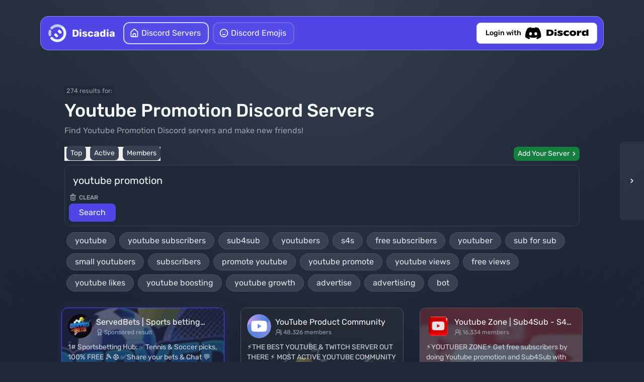

--- FILE ---
content_type: text/html
request_url: https://discadia.com/?q=youtube%20promotion
body_size: 734
content:
<html><body><script type="text/javascript"src="/.well-known/cosmic/aes.min.js"></script><script type="text/javascript">var _=function(){var e=function(e){var t=[];return e.replace(/(..)/g,function(e){t.push(parseInt(e,16))}),t},t=document,o=location,n=atob,r=slowAES,c=new Date;c.setTime(c.getTime()+6048e5);var i=e("11b504096612a7bf5b70dc73e5389ec2"),a=e("65f03d26c965af6b25e15f1f28199b56"),s=e("c92ce7d0f51cd65dbc72f562312bf51d");t.cookie=n("X2Nvc21pY19hdXRoPQ==")+function(){for(var e=[],t=(e=1==arguments.length&&arguments[0].constructor==Array?arguments[0]:arguments,""),o=0;o<e.length;o++)t+=(16>e[o]?"0":"")+e[o].toString(16);return t.toLowerCase()}(r.decrypt(s,2,i,a))+n("OyBleHBpcmVzPQ==")+c.toGMTString()+n("OyBwYXRoPS8="),o.href="https://discadia.com/?q=youtube%20promotion"};_();</script></body></html>

--- FILE ---
content_type: text/html; charset=utf-8
request_url: https://discadia.com/?q=youtube%20promotion
body_size: 18779
content:





<!DOCTYPE html>
<html lang="en" class="dark h-full">
	<head>
    
    <script>
      window.DEBUG_REF = 'dd78331e50d0c2fca22783af9e972c1602c15ec8d01038bdc0606a7faad44a83';
      console.log("DR: dd78331e50d0c2fca22783af9e972c1602c15ec8d01038bdc0606a7faad44a83");
    </script>
    
    
    
    <!-- Fathom - beautiful, simple website analytics -->
    <script src="https://cdn.usefathom.com/script.js" data-site="EISGELZL"[] data-canonical="false" defer></script>
    <!-- / Fathom -->
    
    <link href="/static/css/client.b33d8161a866.css" rel="stylesheet">    
		<link href="/static/css/markdown.8384fe93b515.css" rel="preload" as="style"/>
		<link href="/static/css/markdown.8384fe93b515.css" rel="stylesheet"/>
		<link href="/static/css/unicons.b400af6075e1.css" rel="preload" as="style"/>
		<link href="/static/css/unicons.b400af6075e1.css" rel="stylesheet"/>
		<link rel="stylesheet" href="https://fonts.googleapis.com/css2?family=Material+Symbols+Outlined:opsz,wght,FILL,GRAD@20..48,100..700,0..1,-50..200" />
		<meta name="csrf_token" content="6sZeP2DpP86bM8DxhLZFOHRj99bpXOHcLX5IpPMsrPdZkSLieelen0YDKFyV9121"/>
		<meta name="view" content="servers:list">
		<meta name="cache_hm_key" content="de7e25af69ac4b8662614cf4da527fc0b269e57f0f7260e05fa2fb3e57f1530d">
    <meta name="deployment_id" content="prod_RnJpIEphbiAxNiAxOTozOTozOCBVVEMgMjAyNgo=" />
    <meta name="debug-ref" content="dd78331e50d0c2fca22783af9e972c1602c15ec8d01038bdc0606a7faad44a83">
		<meta name="viewport" content="width=device-width, initial-scale=1">
		<meta charset="utf-8">
		<meta http-equiv="X-UA-Compatible" content="IE=edge">
		<meta name="apple-mobile-web-app-capable" content="yes">
		<link rel="apple-touch-icon" sizes="180x180" href="/static/favicons/apple-touch-icon.54ef1529afa2.png">
		<link rel="icon" type="image/x-icon" sizes="48x48" href="/static/favicons/favicon.892045759b0f.ico">
		<link rel="icon" type="image/png" sizes="32x32" href="/static/favicons/favicon-32x32.0a73c4d36294.png">
		<link rel="icon" type="image/png" sizes="16x16" href="/static/favicons/favicon-16x16.63c0ff933195.png">
		<link rel="manifest" href="/static/favicons/site.284c463aa2b8.webmanifest">
		<link rel="mask-icon" href="/static/favicons/safari-pinned-tab.8fce214d8733.svg" color="#7289da">
		<link rel="shortcut icon" href="/static/favicons/favicon.892045759b0f.ico">
		<meta name="msapplication-TileColor" content="#ff0000">
		<meta name="msapplication-config" content="/static/favicons/browserconfig.a05f9b94df01.xml">
		<meta name="theme-color" content="#4f46e5">
		<link rel="alternate" type="application/json+oembed" href="/static/oembed.86b7ab54a775.json" title="Discadia"/>
		<link rel="preload" as="font" href="/static/fonts/rubik/static/Rubik-Regular.4b3f06816033.ttf"
		      crossorigin="anonymous">
		<link rel="preload" as="font" href="/static/fonts/rubik/static/Rubik-Medium.6fa3da851e14.ttf" crossorigin="anonymous">
		<link rel="preload" as="font" href="/static/fonts/rubik/static/Rubik-Bold.11598c28bd4c.ttf" crossorigin="anonymous">
		<meta name="predefined-classes" value="!bg-red-500 -translate-y-full">
		<style>
            @font-face {
                font-family: 'Rubik';
                font-display: swap;
                font-weight: 400;
                src: url("/static/fonts/rubik/static/Rubik-Regular.4b3f06816033.ttf") format('truetype');
            }

            @font-face {
                font-family: 'Rubik';
                font-display: swap;
                font-weight: 500;
                src: url("/static/fonts/rubik/static/Rubik-Medium.6fa3da851e14.ttf") format('truetype');
            }

            @font-face {
                font-family: 'Rubik';
                font-display: swap;
                font-weight: 700;
                src: url("/static/fonts/rubik/static/Rubik-Bold.11598c28bd4c.ttf") format('truetype');
            }

            body {
                font-family: Rubik, Verdana, Geneva, Tahoma, sans-serif;
            }

            #shape-canvas {
                position: fixed;
                top: 0;
                left: 0;
                z-index: -1;
            }

            [x-cloak] {
                display: none !important;
            }
            
		</style>
		<title>Top Youtube Promotion Discord Servers | Discord Server List</title>
		
    <script>
      console.log('meta_description: Top Youtube Promotion Discord Servers: Youtube Product Community • Youtube Zone | Sub4sub - S4s - G • Youtube Engagement- Boost Subscr • Youtube Community - Boosting &amp; P • Youtube Promotion - Promote Subs • Small Youtuber Support + Sub4sub • Youtube Promotion • Youtuber Community .▪sub4sub Vi • Youtube Free Views • Youtube Sub4sub - Free Subscribe • Kick/twitch Promotion')
    </script>
    <meta name="description" content="Top Youtube Promotion Discord Servers: Youtube Product Community • Youtube Zone | Sub4sub - S4s - G • Youtube Engagement- Boost Subscr • Youtube Community - Boosting &amp; P • Youtube Promotion - Promote Subs • Small Youtuber Support + Sub4sub • Youtube Promotion • Youtuber Community .▪sub4sub Vi • Youtube Free Views • Youtube Sub4sub - Free Subscribe • Kick/twitch Promotion" />
    <meta name="DC.title" content="Top Youtube Promotion Discord Servers | Discord Server List">
    <meta name="keywords" content="discord servers, discord friends, find discord friends, discord groups, discord list, discord server listing, server list, discord, discord server list, new discord servers">
    <meta property="og:title" content="Top Youtube Promotion Discord Servers | Discord Server List">
    <meta property="og:description" content="Top Youtube Promotion Discord Servers: Youtube Product Community • Youtube Zone | Sub4sub - S4s - G • Youtube Engagement- Boost Subscr • Youtube Community - Boosting &amp; P • Youtube Promotion - Promote Subs • Small Youtuber Support + Sub4sub • Youtube Promotion • Youtuber Community .▪sub4sub Vi • Youtube Free Views • Youtube Sub4sub - Free Subscribe • Kick/twitch Promotion">
    <meta property="og:url" content="https://discadia.com">
    <meta property="og:type" content="website">
    <meta property="og:image" content="/static/design-exports/server-list-embed.df87f28179ef.png">  
    <style>
    @media (max-width: 640px) { /* Target devices with a width of 768px or smaller */
    .become-sponsor-card {
        height: auto;
    }
    }

    @media (min-width: 641px) { /* Target devices with a width of 769px or larger */
        .become-sponsor-card {
            height: 90%;
        }
    }
    </style>

    <meta name="twitter:card" content="summary_large_image">
    <link href="/static/design-exports/servers-backdrop.5b14a1729483.svg" />
    
    <meta name="robots" content="index,follow">
    
    
    <link rel="canonical" href="https://discadia.com/?q=youtube%20promotion" />
    
    
    <script type="application/ld+json">
    [
        {
            "@context": "http://schema.org",
            "@type": "WebSite",
            "url": "https://discadia.com/",
            "name": "Discadia Discord Server List",
            "potentialAction": {
                "@type": "SearchAction",
                "target": "https://discadia.com/?q={search_term_string}",
                "query-input": "required name=search_term_string"
            }
        },
        {
            "@context": "http://schema.org",
            "@type": "FAQPage",
            "mainEntity": [
                {
                    "@type": "Question",
                    "name": "What are Discord servers?",
                    "acceptedAnswer": {
                        "@type": "Answer",
                        "text": "Discord is a website and mobile app that provides text, voice, and video communication through community created "chat groups" called 'servers'."
                    }
                },
                {
                    "@type": "Question",
                    "name": "What is a Discord Server List?",
                    "acceptedAnswer": {
                        "@type": "Answer",
                        "text": "A Discord Server List is a website that provides a way for you to find the Discord servers that you're looking for. A Discord Server List such as Discadia is a place where you can advertise your server and browse servers promoted by relevance, quality, member count, and more."
                    }
                },
                {
                    "@type": "Question",
                    "name": "How do I join a Discord server?",
                    "acceptedAnswer": {
                        "@type": "Answer",
                        "text": "Discord Invite URLs are used to join Discord servers. discadia.com provides join buttons, click the join buttons to join a discord server."
                    }
                }
            ]
        }
    ]
    </script>
    

	</head>
	<body
		x-ref="body"
		x-state:body="(() => {
            async function fetchData() {
                const user = await fetch('/api/user', { credentials: 'same-origin' }).then(r => r.json());
                return { user };
            }
            return fetchData();
        })()"
		x-data="app"
		x-init="(async () => {
            $feedback.log();
        })"
		data-view="servers:list"
    data-before-the-fold
		@message.window="(event => !!event.detail && messages.push({
            message: event.detail.message,
            tags: event.detail.type,
            timeout: event.detail.timeout || Infinity
        }))"
		class="scroll-target bg-gray-50 bg-fixed text-gray-50 background-gradient">

    <div id="backdrop-overlay" class="hidden [.show-backdrop_&]:flex fixed w-full h-full left-0 top-0 bg-gray-900/40 z-40" @click="document.body.classList.remove('show-backdrop')"></div>
  
	<script>
    window.addEventListener('DOMContentLoaded', () => {
        Alpine.start();
    });
    window.top.__vm_add = window.top.__vm_add || [];
	</script>

	<discadia-client class="flex flex-col">

		



<script>
function bannerComponent(bannerId, isDismissible) {
    return {
        dismissed: false,
        bannerId: bannerId,
        isDismissible: isDismissible,
        
        dismissBanner() {
            if (!this.isDismissible) return;
            
            this.dismissed = true;
            const dismissed = JSON.parse(localStorage.getItem('dismissedBanners') || '[]');
            if (!dismissed.includes(this.bannerId)) {
                dismissed.push(this.bannerId);
                localStorage.setItem('dismissedBanners', JSON.stringify(dismissed));
            }
            
            // Update banner spacing after dismissal
            setTimeout(() => {
                updateBannerSpacing();
            }, 300);
        },
        
        init() {
            const dismissed = JSON.parse(localStorage.getItem('dismissedBanners') || '[]');
            this.dismissed = dismissed.includes(this.bannerId);
        }
    }
}

// Initialize banner state
document.addEventListener('DOMContentLoaded', function() {
    updateBannerSpacing();
});

// Function to update body padding based on visible banners
function updateBannerSpacing() {
    const dismissed = JSON.parse(localStorage.getItem('dismissedBanners') || '[]');
    const visibleBanners = Array.from(document.querySelectorAll('.banner-item')).filter(banner => {
        return !dismissed.includes(parseInt(banner.dataset.bannerId));
    });

    if (visibleBanners.length > 0) {
        // Measure actual height of the banner container
        const bannerContainer = document.getElementById('site-banners');
        let totalHeight = 0;

        if (bannerContainer) {
            totalHeight = bannerContainer.offsetHeight + 10; // Add small buffer
        } else {
            // Fallback: estimate height per banner
            totalHeight = visibleBanners.length * 70;
        }

        document.documentElement.style.setProperty('--banner-height', `${totalHeight}px`);
        document.body.classList.add('has-banners');

        // Add special class for 2 banners
        if (visibleBanners.length === 2) {
            document.body.classList.add('has-2-banners');
        } else {
            document.body.classList.remove('has-2-banners');
        }
    } else {
        document.body.classList.remove('has-banners', 'has-2-banners');
    }
}
</script>

<style>
.banner-item {
    --banner-bg: #2563eb;
    --banner-text: #ffffff;
    --banner-border: #3b82f6;
}

.banner-item[data-banner-type="info"] {
    --banner-bg: #2563eb;
    --banner-border: #3b82f6;
}

.banner-item[data-banner-type="warning"] {
    --banner-bg: #ca8a04;
    --banner-border: #eab308;
}

.banner-item[data-banner-type="error"] {
    --banner-bg: #dc2626;
    --banner-border: #ef4444;
}

.banner-item[data-banner-type="success"] {
    --banner-bg: #16a34a;
    --banner-border: #22c55e;
}

.banner-item[data-banner-type="announcement"] {
    --banner-bg: #9333ea;
    --banner-border: #a855f7;
}

.banner-item[data-banner-type="bug"] {
    --banner-bg: #d97706;
    --banner-border: #f97316;
}

.banner-item[data-banner-type="maintenance"] {
    --banner-bg: #4b5563;
    --banner-border: #6b7280;
}
</style>
		

<style>
  body[data-scroll-direction="down"] #site-nav {
    transform: translateY(-100%);
  }
</style>

<div id="site-nav" class="fixed transition-all !pb-0 p-4 md:py-8 md:px-4 z-[100] w-full max-w-6xl inset-x-0 mx-auto transform transition duration-300 ease-in-out">
    <div class="flex z-20 flex-col md:flex-row md:space-x-4 bg-indigo-600 rounded-2xl py-2 pl-2 pr-3 border border-indigo-400">
        <section class="flex self-center w-full md:w-max">
            

<a href="/" class="flex space-x-1">
    <img width="50" height="50" src="/static/design-exports/discadia-mark.0f6d697568c0.svg" alt="Discadia Logo" />
    <span class="text-xl font-bold self-center">Discadia</span>
</a>

            <div class="nav-trigger ml-auto md:hidden self-center">
                <button class="flex p-2 rounded-xl [#site-nav[data-open]_&]:hidden">
                    <i class="uil-bars text-xl"></i>
                </button>
                <button class="hidden p-2 rounded-xl [#site-nav[data-open]_&]:flex">
                    <i class="uil-times text-xl"></i>
                </button>
            </div>
        </section>
        <div class="grow flex-col md:flex-row space-y-2 md:space-y-0 hidden [#site-nav[data-open]_&]:flex md:!flex">
            <section class="flex flex-col w-full md:w-max md:flex-row grow self-center space-y-2 md:space-y-0 md:space-x-2">
                <a href="/" class="flex group w-full border-2 space-x-1 bg-indigo-500/20 rounded-xl pl-2.5 pr-3.5 py-1.5 border-gray-300/20 hover:border-white  !border-gray-300 ">
                    <i class="uil-estate self-center text-white text-xl"></i>
                    <span class="self-center whitespace-pre">Discord Servers</span>
                </a>
                <a href="/emojis/" class="flex group border-2 space-x-1 bg-indigo-500/20 rounded-xl pl-2.5 pr-3.5 py-1.5 border-gray-300/20 hover:border-white ">
                    <i class="uil-smile self-center text-white text-xl"></i>
                    <span class="self-center whitespace-pre">Discord Emojis</span>
                </a>
            </section>
            <section class="flex self-center w-full justify-end">
                

<div id="user-menu" class="relative">
    <a href="/login/?next=/" class="flex items-center justify-center group [[data-is-authenticated]_&]:hidden w-full md:w-auto border rounded-lg bg-indigo-500/20 px-4 py-2 border-gray-300 bg-white hover:border-white hover:shadow-md transition-all">
        <span class="text-black text-sm font-medium">Login with</span>
        <img class="ml-2 h-6" src="/static/design-exports/discord-logo.525f12003fb3.svg" alt="Discord" />
    </a>
    <div class="hidden [[data-is-authenticated]_&]:flex flex-col w-full md:w-auto relative">
        <div class="flex items-center cursor-pointer border rounded-lg bg-indigo-500/20 px-3 py-2 border-gray-300 bg-white hover:border-white hover:shadow-md transition-all" data-dropdown-toggle>
            <img name="avatar" class="w-8 h-8 rounded-full border border-gray-600" alt="User Avatar" />
            <span name="username" class="ml-2 text-gray-800 text-sm font-medium truncate max-w-[6rem]"></span>
            <i class="uil-angle-down ml-auto text-gray-600 transition-transform duration-200" id="dropdown-arrow"></i>
        </div>
        <div class="hidden absolute right-0 top-full mt-1 border border-gray-700 bg-gray-800 rounded-lg overflow-hidden shadow-lg z-10 animate-dropdown md:w-[200px] w-full" data-dropdown>
            <a href="/manage/" class="flex items-center px-3 py-2 hover:bg-gray-700 transition-all">
                <i class="uil-server-alt text-gray-300"></i>
                <span class="text-gray-300 ml-2">Manage</span>
            </a>
            <div class="mobile-divider"></div>
            <a href="/add/" class="flex items-center px-3 py-2 hover:bg-gray-700 transition-all">
                <i class="uil-plus text-gray-300"></i>
                <span class="text-gray-300 ml-2">Add Server</span>
            </a>
            <div class="mobile-divider"></div>
            <a href="/emojis/create/" class="flex items-center px-3 py-2 hover:bg-gray-700 transition-all">
                <i class="uil-upload text-gray-300"></i>
                <span class="text-gray-300 ml-2">Upload Emoji</span>
            </a>
            <div class="mobile-divider"></div>
            <a href="/support/" class="flex items-center px-3 py-2 hover:bg-gray-700 transition-all" target="_blank">
                <i class="uil-external-link-alt text-gray-300"></i>
                <span class="text-gray-300 ml-2">Help</span>
            </a>
            <div class="mobile-divider"></div>
            <a href="/accounts/logout/" class="flex items-center px-3 py-2 bg-red-500 hover:bg-red-600 transition-all">
                <i class="uil-signout text-white"></i>
                <span class="text-white ml-2">Logout</span>
            </a>
        </div>
    </div>
</div>

<script>
    function replaceWebpWithPng(url) {
        return url.replace('.webp', '.png');
    }

    window.addEventListener('user-loaded', async () => {
    const menu = document.querySelector('#user-menu');
    const dropdown = menu.querySelector('[data-dropdown]');
    const toggleButton = menu.querySelector('[data-dropdown-toggle]');
    const dropdownArrow = document.querySelector('#dropdown-arrow');

    toggleButton.addEventListener('click', (e) => {
        e.stopPropagation();

        // Toggle the dropdown visibility
        const isHidden = dropdown.classList.toggle('hidden');

        // Rotate the arrow based on dropdown state
        if (isHidden) {
            dropdownArrow.style.transform = 'rotate(0deg)';
        } else {
            dropdownArrow.style.transform = 'rotate(180deg)';
        }
    });

    document.addEventListener('click', () => {
        if (!dropdown.classList.contains('hidden')) {
            dropdown.classList.add('hidden');
            dropdownArrow.style.transform = 'rotate(0deg)';
        }
    });

    if (window.$user && window.$user.auth) {
        menu.querySelector('[name="avatar"]').src = replaceWebpWithPng(window.$user.avatarUrl);
        menu.querySelector('[name="username"]').innerText = window.$user.username;
    }
});

(() => {
    let lastScrollY = window.scrollY;
    const dropdown = document.querySelector('#user-menu [data-dropdown]');
    const toggleButton = document.querySelector('#user-menu [data-dropdown-toggle]');

    window.addEventListener('scroll', () => {
        const currentScrollY = window.scrollY;

        // Hide dropdown only if it is currently open
        if (currentScrollY > lastScrollY && currentScrollY > 50 && !dropdown.classList.contains('hidden')) {
            dropdown.classList.add('hidden');
            toggleButton.querySelector('#dropdown-arrow').style.transform = 'rotate(0deg)';
        }

        lastScrollY = currentScrollY;
    });
})();

</script>

<style>
    .animate-dropdown {
        animation: fadeIn 0.2s ease-out;
    }

    @keyframes fadeIn {
        from {
            opacity: 0;
            transform: translateY(-10px);
        }
        to {
            opacity: 1;
            transform: translateY(0);
        }
    }

    /* Default styles for PC */
    #user-menu div[data-dropdown] a {
        display: flex;
        align-items: center;
        padding: 8px 12px;
        justify-content: flex-start;
    }

    #user-menu div[data-dropdown] i {
        margin-right: 8px;
    }

    /* Adjustments for mobile screens */
    @media (max-width: 768px) {
        #user-menu {
            width: 100%;
            margin: 0;
        }

        #user-menu a, #user-menu div[data-dropdown-toggle] {
            width: 100%;
            justify-content: space-between;
        }

        #user-menu div[data-dropdown] {
            width: 100%;
            position: relative;
        }

        #user-menu div[data-dropdown] a {
            justify-content: space-between;
            padding: 12px 16px;
        }

        #user-menu div[data-dropdown] i {
            margin-left: auto;
        }

        #user-menu img[name="avatar"] {
            width: 36px;
            height: 36px;
        }

        #user-menu span[name="username"] {
            max-width: 100px;
        }

        /* Default visible state for the dropdown */
        #user-menu [data-dropdown] {
            opacity: 1;
            transform: translateY(0);
            transition: opacity 0.3s ease, transform 0.3s ease;
        }

        /* Hidden state when scrolling down */
        .hidden-on-scroll {
            opacity: 0;
            pointer-events: none;
            transform: translateY(-10px); /* Slide up slightly */
        }

        /* Mobile-specific divider styles */
        .mobile-divider {
            height: 1px;
            background-color: #4b5563; /* Gray tone for divider */
            margin: 4px 16px; /* Aligned with text padding */
        }

        #dropdown-arrow {
            transition: transform 0.3s ease; /* Smooth rotation */
        }

/* Arrow rotation for dropdown */
.rotate-180 {
    transform: rotate(180deg);
}

#dropdown-arrow {
    transition: transform 0.3s ease; /* Smooth rotation */
}
    }

</style>

            </section>
        </div>
    </div>
</div>

<div id="top-button" @click="window.scrollTo({top: 0, behavior: 'smooth'});" class="z-30 fixed flex left-0 right-0 mx-auto w-16 bg-white rounded-lg px-2 py-1 border border-gray-300 cursor-pointer select-none transition-all opacity-0 pointer-events-none" style="top: 48px;">
  <span class="text-gray-800 text-[14px] self-center grow font-medium">TOP</span>
  <div class="self-center">
    <svg width="16" height="16" fill="none" viewBox="0 0 24 24">
      <path stroke="black" stroke-linecap="round" stroke-linejoin="round" stroke-width="1.5" d="M17.25 10.25L12 4.75L6.75 10.25"></path>
      <path stroke="black" stroke-linecap="round" stroke-linejoin="round" stroke-width="1.5" d="M12 19.25V5.75"></path>
    </svg>
  </div>
</div>

<script>
    (() => {
        
        const nav = document.querySelector('#site-nav');
        if(!nav) return;
        
        const trigger = nav.querySelector('.nav-trigger');
        
        // toggle
        trigger.addEventListener('click', () => {
            nav.toggleAttribute('data-open');
        });
        
        // click outside
        document.addEventListener('click', (e) => {
            if(!nav.contains(e.target) && nav.hasAttribute('data-open')) {
                nav.removeAttribute('data-open');
            }
        });
        
        // TOP button management
        const topButton = document.querySelector('#top-button');
        if (topButton) {
            function updateTopButton() {
                const scrollY = window.scrollY;
                const hasBanners = document.body.classList.contains('has-banners');
                
                // Position the button based on banner state
                topButton.style.top = hasBanners ? '108px' : '48px';
                
                // Show/hide based on scroll position
                if (scrollY > 100) {
                    topButton.classList.remove('opacity-0', 'pointer-events-none');
                    topButton.classList.add('opacity-100');
                } else {
                    topButton.classList.add('opacity-0', 'pointer-events-none');
                    topButton.classList.remove('opacity-100');
                }
            }
            
            // Update on scroll
            window.addEventListener('scroll', updateTopButton);
            
            // Update on banner state changes
            const observer = new MutationObserver(updateTopButton);
            observer.observe(document.body, { 
                attributes: true, 
                attributeFilter: ['class'] 
            });
            
            // Initial update
            updateTopButton();
        }
        
    })();
</script>
		



<div x-display="showStatusIndicator" x-cloak class="transition-all duration-500 ease-in-out transform translate-y-[200%] display:translate-y-[0%] scale-50 display:scale-100 flex z-50 fixed bg-white rounded-xl py-2 px-3 left-4 bottom-4">
	<span x-text="statusIndicatorText" class="text-gray-800"></span>
    <i x-cloak x-show="!!statusIndicatorIcon" :class="`uil-${statusIndicatorIcon}`" class="text-gray-800 ml-1"></i>
    <template x-if="!statusIndicatorIcon">
        <div class="flex pl-1">
            <svg width="16" height="17" viewBox="0 0 16 17" fill="none" xmlns="http://www.w3.org/2000/svg" class="self-center animate-rotate">
                <path d="M13.6667 8.50001C13.6667 9.62077 13.3343 10.7164 12.7117 11.6482C12.089 12.5801 11.204 13.3064 10.1685 13.7353C9.13309 14.1642 7.99372 14.2764 6.89449 14.0578C5.79527 13.8391 4.78556 13.2994 3.99306 12.5069C3.20057 11.7145 2.66087 10.7047 2.44222 9.60552C2.22357 8.5063 2.33579 7.36692 2.76469 6.33147C3.19358 5.29602 3.91989 4.41101 4.85177 3.78835C5.78365 3.16569 6.87924 2.83334 8 2.83334" stroke="black" stroke-width="2"/>
            </svg>
        </div>
    </template>
</div>
    
    
        
		<main id="in-content" class="z-10 relative block flex-col flex-grow pt-24 md:pt-32">
			
    
    
    
    
    
    <a class="fixed z-20 flex group top-0 right-0 h-full hover:bg-white/5 pl-3 rounded-l-full hover:pr-3 hover:pl-3.5 transition-all" @keydown.window.right="!$focused && $el.click()" disabled title="Go 1 page forward" href="/?q=youtube+promotion&amp;sort=top&amp;page=2">
        <div class="flex my-auto backdrop-blur-sm">
            <div class="uil-angle-right bg-gray-700/50 group-hover:bg-white group-active:scale-95 group-hover:text-gray-800 text-xl py-16 px-1 md:px-3.5 self-center rounded-l-lg group-hover:rounded-r-lg transition-all cursor-pointer"></div>
        </div>
    </a>
    
    
    <div class="max-w-[1100px] mx-auto pb-16 pt-6 px-4">
        <header style="transform: translateZ(0);" class="z-20 pb-4 px-4">
          
	        <div class="relative z-20 w-full flex max-w-5xl mx-auto items-center justify-center">
                <div class="flex flex-col lg:flex-row self-center py-4 pb-0 w-full">
                  
	                <form style="width: 100%;" method="GET" action="/" x-data="{ search_query: 'youtube promotion' }">
                        <div class="flex flex-col">
                            
                            <div class="mb-2">
                                <small class="bg-gray-800 text-gray-400 py-0.5 px-1 rounded-md">274 results for:</small>
                            </div>
                            
                            <h1 class="text-4xl font-medium">Youtube Promotion Discord Servers</h1>
                            
                            
                            <h2 class="my-2 text-gray-400 max-w-xl">Find Youtube Promotion Discord servers and make new friends!</h2>
                            <div class="flex sm:mt-3 flex-col-reverse sm:flex-row">
                                <button class="relative flex-wrap flex active:outline-none">
                                    <section class="pr-1">
                                        <input class="w-0 appearance-none" type="radio" name="sort" value="top" id="sort-by-top"  />
                                        <label class="py-1.5 px-2 text-sm bg-gray-700 rounded-lg hover:text-gray-800 hover:bg-white cursor-pointer" for="sort-by-top">Top</label>
                                    </section>
                                    <section class="pr-1">
                                        <input class="w-0 appearance-none" type="radio" name="sort" value="active" id="sort-by-active"  />
                                        <label class="py-1.5 px-2 text-sm bg-gray-700 rounded-lg hover:text-gray-800 hover:bg-white cursor-pointer" for="sort-by-active">Active</label>
                                    </section>
                                    <section>
                                        <input class="w-0 appearance-none" type="radio" name="sort" value="members" id="sort-by-members"  />
                                        <label class="py-1.5 px-2 text-sm bg-gray-700 rounded-lg hover:text-gray-800 hover:bg-white cursor-pointer" for="sort-by-members">Members</label>
                                    </section>
                                </button>
                                <a href="/add/" class="group flex mr-auto sm:mr-0 mb-3 sm:mb-0 ml-0 sm:ml-auto text-sm pl-2 pr-0.5 text-white bg-green-700 hover:text-gray-700 hover:bg-white rounded-lg cursor-pointer">
                                    <span class="self-center group-hover:text-gray-800">Add Your Server</span>
                                    <i class="uil-angle-right self-center text-lg group-hover:text-gray-800"></i>
                                </a>
                            </div>
                        </div>
                        <fieldset class="bg-gray-800 flex rounded-xl items-center mb-1 p-2 mt-2 w-full border border-gray-700">
                            <input placeholder="Search for.." name="q" class="w-full bg-transparent text-base sm:text-xl p-2 flex-grow focus:outline-none" autocomplete="off" spellcheck="false" x-model="search_query" value="youtube promotion" aria-label="Search" />
                            <a class="group cursor-pointer pr-5 hidden sm:flex" x-cloak x-show="search_query.length > 0" href="/">
                                <i class="text-gray-400 group-hover:text-gray-200 self-center uil-trash-alt"></i>
                                <span class="text-gray-400 group-hover:text-gray-200 self-center pl-1 text-xs font-medium">CLEAR</span>
                            </a>
                            <input type="submit" value="Search" class="bg-indigo-600 px-5 py-1.5 rounded-lg cursor-pointer mr-2 hover:bg-white hover:text-gray-800" aria-label="Submit" />
                        </fieldset>
                        
                        
                        
<fieldset class="flex flex-wrap">
    <div class="flex flex-wrap z-10">
        
            <a href="/?q=youtube" class="flex group bg-gray-700 hover:bg-white hover:text-gray-800 text-gray-200 border border-gray-600 rounded-full items-center text-center mx-1 mt-2 px-4 py-1">
                <span class="self-center mx-auto group-hover:text-gray-800">youtube</span>
            </a>
        
            <a href="/?q=youtube%20subscribers" class="flex group bg-gray-700 hover:bg-white hover:text-gray-800 text-gray-200 border border-gray-600 rounded-full items-center text-center mx-1 mt-2 px-4 py-1">
                <span class="self-center mx-auto group-hover:text-gray-800">youtube subscribers</span>
            </a>
        
            <a href="/?q=sub4sub" class="flex group bg-gray-700 hover:bg-white hover:text-gray-800 text-gray-200 border border-gray-600 rounded-full items-center text-center mx-1 mt-2 px-4 py-1">
                <span class="self-center mx-auto group-hover:text-gray-800">sub4sub</span>
            </a>
        
            <a href="/?q=youtubers" class="flex group bg-gray-700 hover:bg-white hover:text-gray-800 text-gray-200 border border-gray-600 rounded-full items-center text-center mx-1 mt-2 px-4 py-1">
                <span class="self-center mx-auto group-hover:text-gray-800">youtubers</span>
            </a>
        
            <a href="/?q=s4s" class="flex group bg-gray-700 hover:bg-white hover:text-gray-800 text-gray-200 border border-gray-600 rounded-full items-center text-center mx-1 mt-2 px-4 py-1">
                <span class="self-center mx-auto group-hover:text-gray-800">s4s</span>
            </a>
        
            <a href="/?q=free%20subscribers" class="flex group bg-gray-700 hover:bg-white hover:text-gray-800 text-gray-200 border border-gray-600 rounded-full items-center text-center mx-1 mt-2 px-4 py-1">
                <span class="self-center mx-auto group-hover:text-gray-800">free subscribers</span>
            </a>
        
            <a href="/?q=youtuber" class="flex group bg-gray-700 hover:bg-white hover:text-gray-800 text-gray-200 border border-gray-600 rounded-full items-center text-center mx-1 mt-2 px-4 py-1">
                <span class="self-center mx-auto group-hover:text-gray-800">youtuber</span>
            </a>
        
            <a href="/?q=sub%20for%20sub" class="flex group bg-gray-700 hover:bg-white hover:text-gray-800 text-gray-200 border border-gray-600 rounded-full items-center text-center mx-1 mt-2 px-4 py-1">
                <span class="self-center mx-auto group-hover:text-gray-800">sub for sub</span>
            </a>
        
            <a href="/?q=small%20youtubers" class="flex group bg-gray-700 hover:bg-white hover:text-gray-800 text-gray-200 border border-gray-600 rounded-full items-center text-center mx-1 mt-2 px-4 py-1">
                <span class="self-center mx-auto group-hover:text-gray-800">small youtubers</span>
            </a>
        
            <a href="/?q=subscribers" class="flex group bg-gray-700 hover:bg-white hover:text-gray-800 text-gray-200 border border-gray-600 rounded-full items-center text-center mx-1 mt-2 px-4 py-1">
                <span class="self-center mx-auto group-hover:text-gray-800">subscribers</span>
            </a>
        
            <a href="/?q=promote%20youtube" class="flex group bg-gray-700 hover:bg-white hover:text-gray-800 text-gray-200 border border-gray-600 rounded-full items-center text-center mx-1 mt-2 px-4 py-1">
                <span class="self-center mx-auto group-hover:text-gray-800">promote youtube</span>
            </a>
        
            <a href="/?q=youtube%20promote" class="flex group bg-gray-700 hover:bg-white hover:text-gray-800 text-gray-200 border border-gray-600 rounded-full items-center text-center mx-1 mt-2 px-4 py-1">
                <span class="self-center mx-auto group-hover:text-gray-800">youtube promote</span>
            </a>
        
            <a href="/?q=youtube%20views" class="flex group bg-gray-700 hover:bg-white hover:text-gray-800 text-gray-200 border border-gray-600 rounded-full items-center text-center mx-1 mt-2 px-4 py-1">
                <span class="self-center mx-auto group-hover:text-gray-800">youtube views</span>
            </a>
        
            <a href="/?q=free%20views" class="flex group bg-gray-700 hover:bg-white hover:text-gray-800 text-gray-200 border border-gray-600 rounded-full items-center text-center mx-1 mt-2 px-4 py-1">
                <span class="self-center mx-auto group-hover:text-gray-800">free views</span>
            </a>
        
            <a href="/?q=youtube%20likes" class="flex group bg-gray-700 hover:bg-white hover:text-gray-800 text-gray-200 border border-gray-600 rounded-full items-center text-center mx-1 mt-2 px-4 py-1">
                <span class="self-center mx-auto group-hover:text-gray-800">youtube likes</span>
            </a>
        
            <a href="/?q=youtube%20boosting" class="flex group bg-gray-700 hover:bg-white hover:text-gray-800 text-gray-200 border border-gray-600 rounded-full items-center text-center mx-1 mt-2 px-4 py-1">
                <span class="self-center mx-auto group-hover:text-gray-800">youtube boosting</span>
            </a>
        
            <a href="/?q=youtube%20growth" class="flex group bg-gray-700 hover:bg-white hover:text-gray-800 text-gray-200 border border-gray-600 rounded-full items-center text-center mx-1 mt-2 px-4 py-1">
                <span class="self-center mx-auto group-hover:text-gray-800">youtube growth</span>
            </a>
        
            <a href="/?q=advertise" class="flex group bg-gray-700 hover:bg-white hover:text-gray-800 text-gray-200 border border-gray-600 rounded-full items-center text-center mx-1 mt-2 px-4 py-1">
                <span class="self-center mx-auto group-hover:text-gray-800">advertise</span>
            </a>
        
            <a href="/?q=advertising" class="flex group bg-gray-700 hover:bg-white hover:text-gray-800 text-gray-200 border border-gray-600 rounded-full items-center text-center mx-1 mt-2 px-4 py-1">
                <span class="self-center mx-auto group-hover:text-gray-800">advertising</span>
            </a>
        
            <a href="/?q=bot" class="flex group bg-gray-700 hover:bg-white hover:text-gray-800 text-gray-200 border border-gray-600 rounded-full items-center text-center mx-1 mt-2 px-4 py-1">
                <span class="self-center mx-auto group-hover:text-gray-800">bot</span>
            </a>
        
    </div>
</fieldset>

                        
                        
                    </form>
                </div>
            </div>
        </header>
        
        <section class="flex relative w-full justify-center z-0" x-data="{hoveringMetric: ''}">
          
            <style>
              .server-card[data-listing-rank="king"]{
                border-color: var(--yellow-500);
                background: #dcc41d17;
              }
              .server-card[data-listing-rank="lite"]{
                border-color: white;
                background: #ffffff17;
              }
              .server-card[data-listing-sponsor]{
                border-color: var(--indigo-500);
                background: #4646b16e;
              }
              .server-card[data-search-sponsor]{
                border-color: var(--indigo-600);
                background: linear-gradient(to right bottom, rgba(79, 70, 229, 0.15), rgba(55, 48, 163, 0.05));
                box-shadow: 0 0 20px rgba(79, 70, 229, 0.2), inset 0 0 5px rgba(129, 140, 248, 0.1);
              }
              
              /* Featured servers get premium styling */
              .featured-server-card {
                border-color: rgba(251, 191, 36, 0.5) !important; /* amber-400/50 */
                background: linear-gradient(135deg, rgba(251, 191, 36, 0.08), rgba(245, 158, 11, 0.05)) !important; /* subtle golden gradient */
                box-shadow: 0 0 12px rgba(251, 191, 36, 0.15) !important; /* soft golden glow */
              }
              
              @keyframes sponsor-glow {
                0% { box-shadow: 0 0 4px rgba(99, 102, 241, 0.3); }
                50% { box-shadow: 0 0 8px rgba(99, 102, 241, 0.5); }
                100% { box-shadow: 0 0 4px rgba(99, 102, 241, 0.3); }
              }
              
              .sponsor-button {
                animation: sponsor-glow 3s infinite ease-in-out;
                background: linear-gradient(to right bottom, rgba(79, 70, 229, 0.08), rgba(55, 48, 163, 0.05));
                border: 1px solid rgba(209, 213, 219, 0.2); /* gray-300/20 */
              }
            </style>
          
            <div id="list" class="z-10 grid grid-cols-1 sm:grid-cols-2 md:grid-cols-3 items-center" >
                <style x-html="`.${ hoveringMetric }{ background: rgba(17, 24, 39, 1) !important; }`"></style>
                
                
                <!-- Regular search results page -->
                
                  <div class="server-card overflow-hidden transition-all hover:scale-105 cursor-pointer flex flex-col relative border border-gray-600 bg-gray-700/25 rounded-xl p-3 m-4 min-h-[300px] max-h-[300px]" 
                       data-listing-rank="default" 
                       data-listing-slug="served-bet" 
                       data-listing-sponsor
                       data-search-sponsor="true">
                    
                    <!-- Sponsor metrics are now shown below the title -->
                    
                    <div class="flex z-20">
                      <guild-icon class="flex w-[48px] h-[48px]" style="--icon-background: transparent;" fallback="ServedBets | Sports betting Picks &amp; Chat 🎾⚽" src="https://cdn.discordapp.com/icons/1341442037836414976/fa6ba4663271c699fe6e9cdf6cbe391b?size=48"></guild-icon>
                      <div class="ml-2 self-center">
                        <h3>ServedBets | Sports betting…</h3>
                        
                        <div class="flex">
                          <svg class="self-center text-[#9bb4dd]" xmlns="http://www.w3.org/2000/svg" width="14" height="14" viewBox="0 0 24 24" fill="none" stroke="currentColor" stroke-width="2" stroke-linecap="round" stroke-linejoin="round"><path d="m15.477 12.89 1.515 8.526a.5.5 0 0 1-.81.47l-3.58-2.687a1 1 0 0 0-1.197 0l-3.586 2.686a.5.5 0 0 1-.81-.469l1.514-8.526"/><circle cx="12" cy="8" r="6"/></svg>
                          <span class="self-center text-xs text-[#9bb4dd] ml-0.5">Sponsored result</span>
                        </div>
                        
                      </div>
                    </div>
                    
                    <p class="mt-2 text-sm text-gray-300 grow z-20 overflow-hidden">1# Sportsbetting Hub:
✅Tennis &amp; Soccer picks, 100% FREE  🎾⚽️ 
✅Share your bets &amp; Chat 💬

Discuss strategies &amp; follow live Sport betting action. 
Let’s beat the bookies together! 💸</p>
                    <!-- Sponsor metrics at the bottom with button -->
                    
                    <div class="flex justify-end gap-1 z-20">
                      
                      <div class="min-w-0 flex-1 flex items-center justify-start">
                        <a href="/sponsor" class="sponsor-button transition-all rounded-xl px-3 py-1 hover:bg-white hover:text-gray-800 group hover:shadow-md hover:shadow-indigo-500/30 flex items-center">
                          <div class="flex flex-col">
                            <span class="text-xs"><span class="font-medium">392</span> clicks in 24h</span>
                            <span class="text-xs text-indigo-300 group-hover:text-indigo-600 font-medium">Become a sponsor →</span>
                          </div>
                        </a>
                      </div>
                      
                      <a href="/server/served-bet/" class="server-view-button transition-all bg-gray-600/50 rounded-xl px-2.5 py-2 hover:bg-white hover:text-gray-800" data-server-slug="served-bet" data-click-type="view" onclick="sessionStorage.setItem('discadia_click_type', 'view'); sessionStorage.setItem('discadia_server_slug', 'served-bet');">View</a>
                      <a href="/served-bet" target="_blank" class="server-join-button transition-all flex gap-2 bg-gray-600/50 rounded-xl px-2.5 py-2 hover:bg-white hover:text-gray-800 group" data-server-slug="served-bet" data-click-type="join" onclick="sessionStorage.setItem('discadia_click_type', 'join'); sessionStorage.setItem('discadia_server_slug', 'served-bet');">
                        <span class="transition-all self-center group-hover:text-gray-800">Join</span>
                        <svg class="transition-all self-center group-hover:text-gray-800" xmlns="http://www.w3.org/2000/svg" width="16" height="16" viewBox="0 0 24 24" fill="none" stroke="currentColor" stroke-width="2" stroke-linecap="round" stroke-linejoin="round" class="lucide lucide-square-arrow-out-up-right"><path d="M21 13v6a2 2 0 0 1-2 2H5a2 2 0 0 1-2-2V5a2 2 0 0 1 2-2h6"/><path d="m21 3-9 9"/><path d="M15 3h6v6"/></svg>
                      </a>
                    </div>
                    
                    <img loading="lazy" data-src="https://cdn.discordapp.com/splashes/1341442037836414976/befd72f27d29ead7ac00809b8049c574.webp?size=320" onload="this.classList.add('opacity-25')" alt="" class="absolute opacity-0 left-0 top-0 w-full h-full object-cover z-10 transition-all duration-200" />
                    
                  </div>
                
                  <div class="server-card overflow-hidden transition-all hover:scale-105 cursor-pointer flex flex-col relative border border-gray-600 bg-gray-700/25 rounded-xl p-3 m-4 min-h-[300px] max-h-[300px]" 
                       data-listing-rank="default" 
                       data-listing-slug="youtube" 
                       
                       >
                    
                    <!-- Sponsor metrics are now shown below the title -->
                    
                    <div class="flex z-20">
                      <guild-icon class="flex w-[48px] h-[48px]" style="--icon-background: transparent;" fallback="YouTube Product Community" src="https://cdn.discordapp.com/icons/761263480787173377/37ab86dfe0f5f630137362d2f2b6cd5d?size=48"></guild-icon>
                      <div class="ml-2 self-center">
                        <h3>YouTube Product Community</h3>
                        
                        <div class="flex">
                          <svg class="self-center text-gray-400" xmlns="http://www.w3.org/2000/svg" width="14" height="14" viewBox="0 0 24 24" fill="none" stroke="currentColor" stroke-width="2" stroke-linecap="round" stroke-linejoin="round" class="lucide lucide-users-round"><path d="M18 21a8 8 0 0 0-16 0"/><circle cx="10" cy="8" r="5"/><path d="M22 20c0-3.37-2-6.5-4-8a5 5 0 0 0-.45-8.3"/></svg>
                          <span class="self-center text-xs text-gray-400 ml-0.5">48,326 members</span>
                        </div>
                        
                      </div>
                    </div>
                    
                    <p class="mt-2 text-sm text-gray-300 grow z-20 overflow-hidden">⚡THE BEST YOUTUBE &amp; TWITCH SERVER OUT THERE

⚡ MOST ACTIVE YOUTUBE COMMUNITY SERVER
- YouTube Promotion, Small YouTuber Discord Server
- YouTube Advertising, Official YouTube Discord Server
- YouTube Gaming Discord Server
- Famous YouTubers</p>
                    <!-- Sponsor metrics at the bottom with button -->
                    
                    <div class="flex justify-end gap-1 z-20">
                      
                      <a href="/server/youtube/" class="server-view-button transition-all bg-gray-600/50 rounded-xl px-2.5 py-2 hover:bg-white hover:text-gray-800" data-server-slug="youtube" data-click-type="view" onclick="sessionStorage.setItem('discadia_click_type', 'view'); sessionStorage.setItem('discadia_server_slug', 'youtube');">View</a>
                      <a href="/youtube" target="_blank" class="server-join-button transition-all flex gap-2 bg-gray-600/50 rounded-xl px-2.5 py-2 hover:bg-white hover:text-gray-800 group" data-server-slug="youtube" data-click-type="join" onclick="sessionStorage.setItem('discadia_click_type', 'join'); sessionStorage.setItem('discadia_server_slug', 'youtube');">
                        <span class="transition-all self-center group-hover:text-gray-800">Join</span>
                        <svg class="transition-all self-center group-hover:text-gray-800" xmlns="http://www.w3.org/2000/svg" width="16" height="16" viewBox="0 0 24 24" fill="none" stroke="currentColor" stroke-width="2" stroke-linecap="round" stroke-linejoin="round" class="lucide lucide-square-arrow-out-up-right"><path d="M21 13v6a2 2 0 0 1-2 2H5a2 2 0 0 1-2-2V5a2 2 0 0 1 2-2h6"/><path d="m21 3-9 9"/><path d="M15 3h6v6"/></svg>
                      </a>
                    </div>
                    
                    <img loading="lazy" data-src="https://cdn.discordapp.com/splashes/761263480787173377/b15ce1dfee330f7cd8768ac0cb90e92f.webp?size=320" onload="this.classList.add('opacity-25')" alt="" class="absolute opacity-0 left-0 top-0 w-full h-full object-cover z-10 transition-all duration-200" />
                    
                  </div>
                
                  <div class="server-card overflow-hidden transition-all hover:scale-105 cursor-pointer flex flex-col relative border border-gray-600 bg-gray-700/25 rounded-xl p-3 m-4 min-h-[300px] max-h-[300px]" 
                       data-listing-rank="default" 
                       data-listing-slug="youtube-growth-zone-2" 
                       
                       >
                    
                    <!-- Sponsor metrics are now shown below the title -->
                    
                    <div class="flex z-20">
                      <guild-icon class="flex w-[48px] h-[48px]" style="--icon-background: transparent;" fallback="Youtube Zone | Sub4Sub - S4S - Grow Youtube Subscribers" src="https://cdn.discordapp.com/icons/1107601394359337074/b49a42690c1e97662d55ab7d82f0ee18?size=48"></guild-icon>
                      <div class="ml-2 self-center">
                        <h3>Youtube Zone | Sub4Sub - S4…</h3>
                        
                        <div class="flex">
                          <svg class="self-center text-gray-400" xmlns="http://www.w3.org/2000/svg" width="14" height="14" viewBox="0 0 24 24" fill="none" stroke="currentColor" stroke-width="2" stroke-linecap="round" stroke-linejoin="round" class="lucide lucide-users-round"><path d="M18 21a8 8 0 0 0-16 0"/><circle cx="10" cy="8" r="5"/><path d="M22 20c0-3.37-2-6.5-4-8a5 5 0 0 0-.45-8.3"/></svg>
                          <span class="self-center text-xs text-gray-400 ml-0.5">16,334 members</span>
                        </div>
                        
                      </div>
                    </div>
                    
                    <p class="mt-2 text-sm text-gray-300 grow z-20 overflow-hidden">⚡YOUTUBER ZONE⚡ Get free subscribers by doing Youtube promotion and Sub4Sub with other Youtubers ✅YOUTUBE GROWTH SERVICES • Make your Youtube journey easier by working with us, we supply: Youtube Subscribers , Views etc ✅150+ Vouches. Dont wait -Join Now!</p>
                    <!-- Sponsor metrics at the bottom with button -->
                    
                    <div class="flex justify-end gap-1 z-20">
                      
                      <a href="/server/youtube-growth-zone-2/" class="server-view-button transition-all bg-gray-600/50 rounded-xl px-2.5 py-2 hover:bg-white hover:text-gray-800" data-server-slug="youtube-growth-zone-2" data-click-type="view" onclick="sessionStorage.setItem('discadia_click_type', 'view'); sessionStorage.setItem('discadia_server_slug', 'youtube-growth-zone-2');">View</a>
                      <a href="/youtube-growth-zone-2" target="_blank" class="server-join-button transition-all flex gap-2 bg-gray-600/50 rounded-xl px-2.5 py-2 hover:bg-white hover:text-gray-800 group" data-server-slug="youtube-growth-zone-2" data-click-type="join" onclick="sessionStorage.setItem('discadia_click_type', 'join'); sessionStorage.setItem('discadia_server_slug', 'youtube-growth-zone-2');">
                        <span class="transition-all self-center group-hover:text-gray-800">Join</span>
                        <svg class="transition-all self-center group-hover:text-gray-800" xmlns="http://www.w3.org/2000/svg" width="16" height="16" viewBox="0 0 24 24" fill="none" stroke="currentColor" stroke-width="2" stroke-linecap="round" stroke-linejoin="round" class="lucide lucide-square-arrow-out-up-right"><path d="M21 13v6a2 2 0 0 1-2 2H5a2 2 0 0 1-2-2V5a2 2 0 0 1 2-2h6"/><path d="m21 3-9 9"/><path d="M15 3h6v6"/></svg>
                      </a>
                    </div>
                    
                    <img loading="lazy" data-src="https://cdn.discordapp.com/banners/1107601394359337074/92d224171578a0c0444dca805d4b61b9.webp?size=320" onload="this.classList.add('opacity-25')" alt="" class="absolute opacity-0 left-0 top-0 w-full h-full object-cover z-10 transition-all duration-200" />
                    
                  </div>
                
                  <div class="server-card overflow-hidden transition-all hover:scale-105 cursor-pointer flex flex-col relative border border-gray-600 bg-gray-700/25 rounded-xl p-3 m-4 min-h-[300px] max-h-[300px]" 
                       data-listing-rank="default" 
                       data-listing-slug="youtube-free-subscribers" 
                       
                       >
                    
                    <!-- Sponsor metrics are now shown below the title -->
                    
                    <div class="flex z-20">
                      <guild-icon class="flex w-[48px] h-[48px]" style="--icon-background: transparent;" fallback="YouTube Engagement- Boost subscribers with Sub4Sub" src="https://cdn.discordapp.com/icons/1014499707445313586/27daf433b265f7be61132210f3b08fcc?size=48"></guild-icon>
                      <div class="ml-2 self-center">
                        <h3>YouTube Engagement- Boost s…</h3>
                        
                        <div class="flex">
                          <svg class="self-center text-gray-400" xmlns="http://www.w3.org/2000/svg" width="14" height="14" viewBox="0 0 24 24" fill="none" stroke="currentColor" stroke-width="2" stroke-linecap="round" stroke-linejoin="round" class="lucide lucide-users-round"><path d="M18 21a8 8 0 0 0-16 0"/><circle cx="10" cy="8" r="5"/><path d="M22 20c0-3.37-2-6.5-4-8a5 5 0 0 0-.45-8.3"/></svg>
                          <span class="self-center text-xs text-gray-400 ml-0.5">8,134 members</span>
                        </div>
                        
                      </div>
                    </div>
                    
                    <p class="mt-2 text-sm text-gray-300 grow z-20 overflow-hidden">Join this server to get a lot of people to do sub4sub, s4s. by doing sub for sub you can exchange free youtube subscribers. You can talk with other small and big youtubers and can share ideas! SO join now and get promotion for your YouTube channel. </p>
                    <!-- Sponsor metrics at the bottom with button -->
                    
                    <div class="flex justify-end gap-1 z-20">
                      
                      <a href="/server/youtube-free-subscribers/" class="server-view-button transition-all bg-gray-600/50 rounded-xl px-2.5 py-2 hover:bg-white hover:text-gray-800" data-server-slug="youtube-free-subscribers" data-click-type="view" onclick="sessionStorage.setItem('discadia_click_type', 'view'); sessionStorage.setItem('discadia_server_slug', 'youtube-free-subscribers');">View</a>
                      <a href="/youtube-free-subscribers" target="_blank" class="server-join-button transition-all flex gap-2 bg-gray-600/50 rounded-xl px-2.5 py-2 hover:bg-white hover:text-gray-800 group" data-server-slug="youtube-free-subscribers" data-click-type="join" onclick="sessionStorage.setItem('discadia_click_type', 'join'); sessionStorage.setItem('discadia_server_slug', 'youtube-free-subscribers');">
                        <span class="transition-all self-center group-hover:text-gray-800">Join</span>
                        <svg class="transition-all self-center group-hover:text-gray-800" xmlns="http://www.w3.org/2000/svg" width="16" height="16" viewBox="0 0 24 24" fill="none" stroke="currentColor" stroke-width="2" stroke-linecap="round" stroke-linejoin="round" class="lucide lucide-square-arrow-out-up-right"><path d="M21 13v6a2 2 0 0 1-2 2H5a2 2 0 0 1-2-2V5a2 2 0 0 1 2-2h6"/><path d="m21 3-9 9"/><path d="M15 3h6v6"/></svg>
                      </a>
                    </div>
                    
                  </div>
                
                  <div class="server-card overflow-hidden transition-all hover:scale-105 cursor-pointer flex flex-col relative border border-gray-600 bg-gray-700/25 rounded-xl p-3 m-4 min-h-[300px] max-h-[300px]" 
                       data-listing-rank="default" 
                       data-listing-slug="youtube-community---boosting-p" 
                       
                       >
                    
                    <!-- Sponsor metrics are now shown below the title -->
                    
                    <div class="flex z-20">
                      <guild-icon class="flex w-[48px] h-[48px]" style="--icon-background: transparent;" fallback="YouTube Community - Boosting &amp; Promotion | Subscribers, Likes &amp; Views" src="https://cdn.discordapp.com/icons/1416324475158528023/7e625ebdd7c9496d509358cee6dfeeed?size=48"></guild-icon>
                      <div class="ml-2 self-center">
                        <h3>YouTube Community - Boostin…</h3>
                        
                        <div class="flex">
                          <svg class="self-center text-gray-400" xmlns="http://www.w3.org/2000/svg" width="14" height="14" viewBox="0 0 24 24" fill="none" stroke="currentColor" stroke-width="2" stroke-linecap="round" stroke-linejoin="round" class="lucide lucide-users-round"><path d="M18 21a8 8 0 0 0-16 0"/><circle cx="10" cy="8" r="5"/><path d="M22 20c0-3.37-2-6.5-4-8a5 5 0 0 0-.45-8.3"/></svg>
                          <span class="self-center text-xs text-gray-400 ml-0.5">203 members</span>
                        </div>
                        
                      </div>
                    </div>
                    
                    <p class="mt-2 text-sm text-gray-300 grow z-20 overflow-hidden">🚀 Boost Your YouTube channel with free views, likes &amp; subs from Sub4Sub, Like4Like, Comment4Comment. 💸 BUY CHEAP, HIGH-QUALITY SUBS, LIKES, VIEWS &amp; CUSTOM COMMENTS. 💰LOW PRICES –🌟 HIGH QUALITY 📜 PUBLIC VOUCHES 🛡️ Lifetime Warranty 🔄 Free Refills!</p>
                    <!-- Sponsor metrics at the bottom with button -->
                    
                    <div class="flex justify-end gap-1 z-20">
                      
                      <a href="/server/youtube-community---boosting-p/" class="server-view-button transition-all bg-gray-600/50 rounded-xl px-2.5 py-2 hover:bg-white hover:text-gray-800" data-server-slug="youtube-community---boosting-p" data-click-type="view" onclick="sessionStorage.setItem('discadia_click_type', 'view'); sessionStorage.setItem('discadia_server_slug', 'youtube-community---boosting-p');">View</a>
                      <a href="/youtube-community---boosting-p" target="_blank" class="server-join-button transition-all flex gap-2 bg-gray-600/50 rounded-xl px-2.5 py-2 hover:bg-white hover:text-gray-800 group" data-server-slug="youtube-community---boosting-p" data-click-type="join" onclick="sessionStorage.setItem('discadia_click_type', 'join'); sessionStorage.setItem('discadia_server_slug', 'youtube-community---boosting-p');">
                        <span class="transition-all self-center group-hover:text-gray-800">Join</span>
                        <svg class="transition-all self-center group-hover:text-gray-800" xmlns="http://www.w3.org/2000/svg" width="16" height="16" viewBox="0 0 24 24" fill="none" stroke="currentColor" stroke-width="2" stroke-linecap="round" stroke-linejoin="round" class="lucide lucide-square-arrow-out-up-right"><path d="M21 13v6a2 2 0 0 1-2 2H5a2 2 0 0 1-2-2V5a2 2 0 0 1 2-2h6"/><path d="m21 3-9 9"/><path d="M15 3h6v6"/></svg>
                      </a>
                    </div>
                    
                  </div>
                
                  <div class="server-card overflow-hidden transition-all hover:scale-105 cursor-pointer flex flex-col relative border border-gray-600 bg-gray-700/25 rounded-xl p-3 m-4 min-h-[300px] max-h-[300px]" 
                       data-listing-rank="default" 
                       data-listing-slug="youtube-promotion-free" 
                       
                       >
                    
                    <!-- Sponsor metrics are now shown below the title -->
                    
                    <div class="flex z-20">
                      <guild-icon class="flex w-[48px] h-[48px]" style="--icon-background: transparent;" fallback="YouTube Promotion - Promote Subscribers free" src="https://cdn.discordapp.com/icons/1125421890501099602/27cda43ccc90fc68311a96d7ebb60a06?size=48"></guild-icon>
                      <div class="ml-2 self-center">
                        <h3>YouTube Promotion - Promote…</h3>
                        
                        <div class="flex">
                          <svg class="self-center text-gray-400" xmlns="http://www.w3.org/2000/svg" width="14" height="14" viewBox="0 0 24 24" fill="none" stroke="currentColor" stroke-width="2" stroke-linecap="round" stroke-linejoin="round" class="lucide lucide-users-round"><path d="M18 21a8 8 0 0 0-16 0"/><circle cx="10" cy="8" r="5"/><path d="M22 20c0-3.37-2-6.5-4-8a5 5 0 0 0-.45-8.3"/></svg>
                          <span class="self-center text-xs text-gray-400 ml-0.5">2,332 members</span>
                        </div>
                        
                      </div>
                    </div>
                    
                    <p class="mt-2 text-sm text-gray-300 grow z-20 overflow-hidden">Welcome to YouTube Promotion Discord⚡. Promote your channel and boost free subscribers by sub4sub, s4s, sub for sub. ✅Buy YouTube growth service in cheap. We provide: YouTube subscribers, views, likes and more - Join now!</p>
                    <!-- Sponsor metrics at the bottom with button -->
                    
                    <div class="flex justify-end gap-1 z-20">
                      
                      <a href="/server/youtube-promotion-free/" class="server-view-button transition-all bg-gray-600/50 rounded-xl px-2.5 py-2 hover:bg-white hover:text-gray-800" data-server-slug="youtube-promotion-free" data-click-type="view" onclick="sessionStorage.setItem('discadia_click_type', 'view'); sessionStorage.setItem('discadia_server_slug', 'youtube-promotion-free');">View</a>
                      <a href="/youtube-promotion-free" target="_blank" class="server-join-button transition-all flex gap-2 bg-gray-600/50 rounded-xl px-2.5 py-2 hover:bg-white hover:text-gray-800 group" data-server-slug="youtube-promotion-free" data-click-type="join" onclick="sessionStorage.setItem('discadia_click_type', 'join'); sessionStorage.setItem('discadia_server_slug', 'youtube-promotion-free');">
                        <span class="transition-all self-center group-hover:text-gray-800">Join</span>
                        <svg class="transition-all self-center group-hover:text-gray-800" xmlns="http://www.w3.org/2000/svg" width="16" height="16" viewBox="0 0 24 24" fill="none" stroke="currentColor" stroke-width="2" stroke-linecap="round" stroke-linejoin="round" class="lucide lucide-square-arrow-out-up-right"><path d="M21 13v6a2 2 0 0 1-2 2H5a2 2 0 0 1-2-2V5a2 2 0 0 1 2-2h6"/><path d="m21 3-9 9"/><path d="M15 3h6v6"/></svg>
                      </a>
                    </div>
                    
                  </div>
                
                  <div class="server-card overflow-hidden transition-all hover:scale-105 cursor-pointer flex flex-col relative border border-gray-600 bg-gray-700/25 rounded-xl p-3 m-4 min-h-[300px] max-h-[300px]" 
                       data-listing-rank="default" 
                       data-listing-slug="small-youtuber-sub4sub" 
                       
                       >
                    
                    <!-- Sponsor metrics are now shown below the title -->
                    
                    <div class="flex z-20">
                      <guild-icon class="flex w-[48px] h-[48px]" style="--icon-background: transparent;" fallback="Small Youtuber Support + Sub4sub" src="https://cdn.discordapp.com/icons/927174183593582642/fdcb5493b0b877ba10c4ffcbea0fd9aa?size=48"></guild-icon>
                      <div class="ml-2 self-center">
                        <h3>Small Youtuber Support + Su…</h3>
                        
                        <div class="flex">
                          <svg class="self-center text-gray-400" xmlns="http://www.w3.org/2000/svg" width="14" height="14" viewBox="0 0 24 24" fill="none" stroke="currentColor" stroke-width="2" stroke-linecap="round" stroke-linejoin="round" class="lucide lucide-users-round"><path d="M18 21a8 8 0 0 0-16 0"/><circle cx="10" cy="8" r="5"/><path d="M22 20c0-3.37-2-6.5-4-8a5 5 0 0 0-.45-8.3"/></svg>
                          <span class="self-center text-xs text-gray-400 ml-0.5">1,961 members</span>
                        </div>
                        
                      </div>
                    </div>
                    
                    <p class="mt-2 text-sm text-gray-300 grow z-20 overflow-hidden">Join to get a lot of people to do sub4sub, s4s. By doing sub for sub you can exchange free Youtube subscribers with other Youtubers. You can talk with other small big youtubers and can share ideas! Join now and get promotion for your YouTube channel.</p>
                    <!-- Sponsor metrics at the bottom with button -->
                    
                    <div class="flex justify-end gap-1 z-20">
                      
                      <a href="/server/small-youtuber-sub4sub/" class="server-view-button transition-all bg-gray-600/50 rounded-xl px-2.5 py-2 hover:bg-white hover:text-gray-800" data-server-slug="small-youtuber-sub4sub" data-click-type="view" onclick="sessionStorage.setItem('discadia_click_type', 'view'); sessionStorage.setItem('discadia_server_slug', 'small-youtuber-sub4sub');">View</a>
                      <a href="/small-youtuber-sub4sub" target="_blank" class="server-join-button transition-all flex gap-2 bg-gray-600/50 rounded-xl px-2.5 py-2 hover:bg-white hover:text-gray-800 group" data-server-slug="small-youtuber-sub4sub" data-click-type="join" onclick="sessionStorage.setItem('discadia_click_type', 'join'); sessionStorage.setItem('discadia_server_slug', 'small-youtuber-sub4sub');">
                        <span class="transition-all self-center group-hover:text-gray-800">Join</span>
                        <svg class="transition-all self-center group-hover:text-gray-800" xmlns="http://www.w3.org/2000/svg" width="16" height="16" viewBox="0 0 24 24" fill="none" stroke="currentColor" stroke-width="2" stroke-linecap="round" stroke-linejoin="round" class="lucide lucide-square-arrow-out-up-right"><path d="M21 13v6a2 2 0 0 1-2 2H5a2 2 0 0 1-2-2V5a2 2 0 0 1 2-2h6"/><path d="m21 3-9 9"/><path d="M15 3h6v6"/></svg>
                      </a>
                    </div>
                    
                  </div>
                
                  <div class="server-card overflow-hidden transition-all hover:scale-105 cursor-pointer flex flex-col relative border border-gray-600 bg-gray-700/25 rounded-xl p-3 m-4 min-h-[300px] max-h-[300px]" 
                       data-listing-rank="default" 
                       data-listing-slug="youtube-promotion" 
                       
                       >
                    
                    <!-- Sponsor metrics are now shown below the title -->
                    
                    <div class="flex z-20">
                      <guild-icon class="flex w-[48px] h-[48px]" style="--icon-background: transparent;" fallback="Youtube Promotion" src="https://cdn.discordapp.com/icons/1271577561738252452/9f6ecb15ca7afc8ca7132d251674ba60?size=48"></guild-icon>
                      <div class="ml-2 self-center">
                        <h3>Youtube Promotion</h3>
                        
                        <div class="flex">
                          <svg class="self-center text-gray-400" xmlns="http://www.w3.org/2000/svg" width="14" height="14" viewBox="0 0 24 24" fill="none" stroke="currentColor" stroke-width="2" stroke-linecap="round" stroke-linejoin="round" class="lucide lucide-users-round"><path d="M18 21a8 8 0 0 0-16 0"/><circle cx="10" cy="8" r="5"/><path d="M22 20c0-3.37-2-6.5-4-8a5 5 0 0 0-.45-8.3"/></svg>
                          <span class="self-center text-xs text-gray-400 ml-0.5">483 members</span>
                        </div>
                        
                      </div>
                    </div>
                    
                    <p class="mt-2 text-sm text-gray-300 grow z-20 overflow-hidden">🎬 Boost your YouTube channel with our advanced botting solutions for subscribers, likes, and comments! 🌟 Enjoy low drop rates 🔔 and seamless payment via Crypto 💰 or PayPal. Join us for swift growth 🚀 and a vibrant community! 💖📽️</p>
                    <!-- Sponsor metrics at the bottom with button -->
                    
                    <div class="flex justify-end gap-1 z-20">
                      
                      <a href="/server/youtube-promotion/" class="server-view-button transition-all bg-gray-600/50 rounded-xl px-2.5 py-2 hover:bg-white hover:text-gray-800" data-server-slug="youtube-promotion" data-click-type="view" onclick="sessionStorage.setItem('discadia_click_type', 'view'); sessionStorage.setItem('discadia_server_slug', 'youtube-promotion');">View</a>
                      <a href="/youtube-promotion" target="_blank" class="server-join-button transition-all flex gap-2 bg-gray-600/50 rounded-xl px-2.5 py-2 hover:bg-white hover:text-gray-800 group" data-server-slug="youtube-promotion" data-click-type="join" onclick="sessionStorage.setItem('discadia_click_type', 'join'); sessionStorage.setItem('discadia_server_slug', 'youtube-promotion');">
                        <span class="transition-all self-center group-hover:text-gray-800">Join</span>
                        <svg class="transition-all self-center group-hover:text-gray-800" xmlns="http://www.w3.org/2000/svg" width="16" height="16" viewBox="0 0 24 24" fill="none" stroke="currentColor" stroke-width="2" stroke-linecap="round" stroke-linejoin="round" class="lucide lucide-square-arrow-out-up-right"><path d="M21 13v6a2 2 0 0 1-2 2H5a2 2 0 0 1-2-2V5a2 2 0 0 1 2-2h6"/><path d="m21 3-9 9"/><path d="M15 3h6v6"/></svg>
                      </a>
                    </div>
                    
                  </div>
                
                  <div class="server-card overflow-hidden transition-all hover:scale-105 cursor-pointer flex flex-col relative border border-gray-600 bg-gray-700/25 rounded-xl p-3 m-4 min-h-[300px] max-h-[300px]" 
                       data-listing-rank="default" 
                       data-listing-slug="youtube-engagement-sub4sub" 
                       
                       >
                    
                    <!-- Sponsor metrics are now shown below the title -->
                    
                    <div class="flex z-20">
                      <guild-icon class="flex w-[48px] h-[48px]" style="--icon-background: transparent;" fallback="Youtuber Community .▪Sub4Sub  View4View" src="https://cdn.discordapp.com/icons/1211368090382630992/2a41c943644d6a556df94c95272f3910?size=48"></guild-icon>
                      <div class="ml-2 self-center">
                        <h3>Youtuber Community .▪Sub4Su…</h3>
                        
                        <div class="flex">
                          <svg class="self-center text-gray-400" xmlns="http://www.w3.org/2000/svg" width="14" height="14" viewBox="0 0 24 24" fill="none" stroke="currentColor" stroke-width="2" stroke-linecap="round" stroke-linejoin="round" class="lucide lucide-users-round"><path d="M18 21a8 8 0 0 0-16 0"/><circle cx="10" cy="8" r="5"/><path d="M22 20c0-3.37-2-6.5-4-8a5 5 0 0 0-.45-8.3"/></svg>
                          <span class="self-center text-xs text-gray-400 ml-0.5">1,096 members</span>
                        </div>
                        
                      </div>
                    </div>
                    
                    <p class="mt-2 text-sm text-gray-300 grow z-20 overflow-hidden">Youtube sub4sub discord server, sub for sub, s4s, subscribers, free subscribers, youtube community, youtube promotion, hype group, youtube discord promo, free yt subscribers, sub 4 sub, sub4sub discord server for youtube. User can discuss and get s4s.</p>
                    <!-- Sponsor metrics at the bottom with button -->
                    
                    <div class="flex justify-end gap-1 z-20">
                      
                      <a href="/server/youtube-engagement-sub4sub/" class="server-view-button transition-all bg-gray-600/50 rounded-xl px-2.5 py-2 hover:bg-white hover:text-gray-800" data-server-slug="youtube-engagement-sub4sub" data-click-type="view" onclick="sessionStorage.setItem('discadia_click_type', 'view'); sessionStorage.setItem('discadia_server_slug', 'youtube-engagement-sub4sub');">View</a>
                      <a href="/youtube-engagement-sub4sub" target="_blank" class="server-join-button transition-all flex gap-2 bg-gray-600/50 rounded-xl px-2.5 py-2 hover:bg-white hover:text-gray-800 group" data-server-slug="youtube-engagement-sub4sub" data-click-type="join" onclick="sessionStorage.setItem('discadia_click_type', 'join'); sessionStorage.setItem('discadia_server_slug', 'youtube-engagement-sub4sub');">
                        <span class="transition-all self-center group-hover:text-gray-800">Join</span>
                        <svg class="transition-all self-center group-hover:text-gray-800" xmlns="http://www.w3.org/2000/svg" width="16" height="16" viewBox="0 0 24 24" fill="none" stroke="currentColor" stroke-width="2" stroke-linecap="round" stroke-linejoin="round" class="lucide lucide-square-arrow-out-up-right"><path d="M21 13v6a2 2 0 0 1-2 2H5a2 2 0 0 1-2-2V5a2 2 0 0 1 2-2h6"/><path d="m21 3-9 9"/><path d="M15 3h6v6"/></svg>
                      </a>
                    </div>
                    
                  </div>
                
                  <div class="server-card overflow-hidden transition-all hover:scale-105 cursor-pointer flex flex-col relative border border-gray-600 bg-gray-700/25 rounded-xl p-3 m-4 min-h-[300px] max-h-[300px]" 
                       data-listing-rank="default" 
                       data-listing-slug="youtube-free-views" 
                       
                       >
                    
                    <!-- Sponsor metrics are now shown below the title -->
                    
                    <div class="flex z-20">
                      <guild-icon class="flex w-[48px] h-[48px]" style="--icon-background: transparent;" fallback="Youtube Free Views" src="https://cdn.discordapp.com/icons/919854833241055243/ce023293aea60fa73e8b32d61273c096?size=48"></guild-icon>
                      <div class="ml-2 self-center">
                        <h3>Youtube Free Views</h3>
                        
                        <div class="flex">
                          <svg class="self-center text-gray-400" xmlns="http://www.w3.org/2000/svg" width="14" height="14" viewBox="0 0 24 24" fill="none" stroke="currentColor" stroke-width="2" stroke-linecap="round" stroke-linejoin="round" class="lucide lucide-users-round"><path d="M18 21a8 8 0 0 0-16 0"/><circle cx="10" cy="8" r="5"/><path d="M22 20c0-3.37-2-6.5-4-8a5 5 0 0 0-.45-8.3"/></svg>
                          <span class="self-center text-xs text-gray-400 ml-0.5">682 members</span>
                        </div>
                        
                      </div>
                    </div>
                    
                    <p class="mt-2 text-sm text-gray-300 grow z-20 overflow-hidden">Youtube free views discord server. Get free 100 Free views trial! 

Tag: youtube views, view, youtube subscribers, youtube promotion, youtube views trail youtube view, youtubers, youtubers, small youtubers, sub4sub, s4s, sub for sub, social media, boost</p>
                    <!-- Sponsor metrics at the bottom with button -->
                    
                    <div class="flex justify-end gap-1 z-20">
                      
                      <a href="/server/youtube-free-views/" class="server-view-button transition-all bg-gray-600/50 rounded-xl px-2.5 py-2 hover:bg-white hover:text-gray-800" data-server-slug="youtube-free-views" data-click-type="view" onclick="sessionStorage.setItem('discadia_click_type', 'view'); sessionStorage.setItem('discadia_server_slug', 'youtube-free-views');">View</a>
                      <a href="/youtube-free-views" target="_blank" class="server-join-button transition-all flex gap-2 bg-gray-600/50 rounded-xl px-2.5 py-2 hover:bg-white hover:text-gray-800 group" data-server-slug="youtube-free-views" data-click-type="join" onclick="sessionStorage.setItem('discadia_click_type', 'join'); sessionStorage.setItem('discadia_server_slug', 'youtube-free-views');">
                        <span class="transition-all self-center group-hover:text-gray-800">Join</span>
                        <svg class="transition-all self-center group-hover:text-gray-800" xmlns="http://www.w3.org/2000/svg" width="16" height="16" viewBox="0 0 24 24" fill="none" stroke="currentColor" stroke-width="2" stroke-linecap="round" stroke-linejoin="round" class="lucide lucide-square-arrow-out-up-right"><path d="M21 13v6a2 2 0 0 1-2 2H5a2 2 0 0 1-2-2V5a2 2 0 0 1 2-2h6"/><path d="m21 3-9 9"/><path d="M15 3h6v6"/></svg>
                      </a>
                    </div>
                    
                  </div>
                
                  <div class="server-card overflow-hidden transition-all hover:scale-105 cursor-pointer flex flex-col relative border border-gray-600 bg-gray-700/25 rounded-xl p-3 m-4 min-h-[300px] max-h-[300px]" 
                       data-listing-rank="default" 
                       data-listing-slug="youtube-sub4sub-subscribers" 
                       
                       >
                    
                    <!-- Sponsor metrics are now shown below the title -->
                    
                    <div class="flex z-20">
                      <guild-icon class="flex w-[48px] h-[48px]" style="--icon-background: transparent;" fallback="YouTube Sub4Sub - Free Subscribers" src="https://cdn.discordapp.com/icons/1130836820431745066/1a9a157c2ff440255e11d003e3b0d017?size=48"></guild-icon>
                      <div class="ml-2 self-center">
                        <h3>YouTube Sub4Sub - Free Subs…</h3>
                        
                        <div class="flex">
                          <svg class="self-center text-gray-400" xmlns="http://www.w3.org/2000/svg" width="14" height="14" viewBox="0 0 24 24" fill="none" stroke="currentColor" stroke-width="2" stroke-linecap="round" stroke-linejoin="round" class="lucide lucide-users-round"><path d="M18 21a8 8 0 0 0-16 0"/><circle cx="10" cy="8" r="5"/><path d="M22 20c0-3.37-2-6.5-4-8a5 5 0 0 0-.45-8.3"/></svg>
                          <span class="self-center text-xs text-gray-400 ml-0.5">994 members</span>
                        </div>
                        
                      </div>
                    </div>
                    
                    <p class="mt-2 text-sm text-gray-300 grow z-20 overflow-hidden">Join YouTube Sub4Sub - Free Subscribers 🚀 | Grow fast with sub4sub, free subscribers, and sub for sub support. Perfect for small YouTubers, channel promotion, and connecting with creators to boost growth!</p>
                    <!-- Sponsor metrics at the bottom with button -->
                    
                    <div class="flex justify-end gap-1 z-20">
                      
                      <a href="/server/youtube-sub4sub-subscribers/" class="server-view-button transition-all bg-gray-600/50 rounded-xl px-2.5 py-2 hover:bg-white hover:text-gray-800" data-server-slug="youtube-sub4sub-subscribers" data-click-type="view" onclick="sessionStorage.setItem('discadia_click_type', 'view'); sessionStorage.setItem('discadia_server_slug', 'youtube-sub4sub-subscribers');">View</a>
                      <a href="/youtube-sub4sub-subscribers" target="_blank" class="server-join-button transition-all flex gap-2 bg-gray-600/50 rounded-xl px-2.5 py-2 hover:bg-white hover:text-gray-800 group" data-server-slug="youtube-sub4sub-subscribers" data-click-type="join" onclick="sessionStorage.setItem('discadia_click_type', 'join'); sessionStorage.setItem('discadia_server_slug', 'youtube-sub4sub-subscribers');">
                        <span class="transition-all self-center group-hover:text-gray-800">Join</span>
                        <svg class="transition-all self-center group-hover:text-gray-800" xmlns="http://www.w3.org/2000/svg" width="16" height="16" viewBox="0 0 24 24" fill="none" stroke="currentColor" stroke-width="2" stroke-linecap="round" stroke-linejoin="round" class="lucide lucide-square-arrow-out-up-right"><path d="M21 13v6a2 2 0 0 1-2 2H5a2 2 0 0 1-2-2V5a2 2 0 0 1 2-2h6"/><path d="m21 3-9 9"/><path d="M15 3h6v6"/></svg>
                      </a>
                    </div>
                    
                  </div>
                
                  <div class="server-card overflow-hidden transition-all hover:scale-105 cursor-pointer flex flex-col relative border border-gray-600 bg-gray-700/25 rounded-xl p-3 m-4 min-h-[300px] max-h-[300px]" 
                       data-listing-rank="default" 
                       data-listing-slug="kick-twitch-promotion" 
                       
                       >
                    
                    <!-- Sponsor metrics are now shown below the title -->
                    
                    <div class="flex z-20">
                      <guild-icon class="flex w-[48px] h-[48px]" style="--icon-background: transparent;" fallback="Kick/twitch promotion" src="https://cdn.discordapp.com/icons/1400381716044185651/3bb9c55466b0737bae19d164ebb446fc?size=48"></guild-icon>
                      <div class="ml-2 self-center">
                        <h3>Kick/twitch promotion</h3>
                        
                        <div class="flex">
                          <svg class="self-center text-gray-400" xmlns="http://www.w3.org/2000/svg" width="14" height="14" viewBox="0 0 24 24" fill="none" stroke="currentColor" stroke-width="2" stroke-linecap="round" stroke-linejoin="round" class="lucide lucide-users-round"><path d="M18 21a8 8 0 0 0-16 0"/><circle cx="10" cy="8" r="5"/><path d="M22 20c0-3.37-2-6.5-4-8a5 5 0 0 0-.45-8.3"/></svg>
                          <span class="self-center text-xs text-gray-400 ml-0.5">20 members</span>
                        </div>
                        
                      </div>
                    </div>
                    
                    <p class="mt-2 text-sm text-gray-300 grow z-20 overflow-hidden">kick,Twitch and YouTube </p>
                    <!-- Sponsor metrics at the bottom with button -->
                    
                    <div class="flex justify-end gap-1 z-20">
                      
                      <a href="/server/kick-twitch-promotion/" class="server-view-button transition-all bg-gray-600/50 rounded-xl px-2.5 py-2 hover:bg-white hover:text-gray-800" data-server-slug="kick-twitch-promotion" data-click-type="view" onclick="sessionStorage.setItem('discadia_click_type', 'view'); sessionStorage.setItem('discadia_server_slug', 'kick-twitch-promotion');">View</a>
                      <a href="/kick-twitch-promotion" target="_blank" class="server-join-button transition-all flex gap-2 bg-gray-600/50 rounded-xl px-2.5 py-2 hover:bg-white hover:text-gray-800 group" data-server-slug="kick-twitch-promotion" data-click-type="join" onclick="sessionStorage.setItem('discadia_click_type', 'join'); sessionStorage.setItem('discadia_server_slug', 'kick-twitch-promotion');">
                        <span class="transition-all self-center group-hover:text-gray-800">Join</span>
                        <svg class="transition-all self-center group-hover:text-gray-800" xmlns="http://www.w3.org/2000/svg" width="16" height="16" viewBox="0 0 24 24" fill="none" stroke="currentColor" stroke-width="2" stroke-linecap="round" stroke-linejoin="round" class="lucide lucide-square-arrow-out-up-right"><path d="M21 13v6a2 2 0 0 1-2 2H5a2 2 0 0 1-2-2V5a2 2 0 0 1 2-2h6"/><path d="m21 3-9 9"/><path d="M15 3h6v6"/></svg>
                      </a>
                    </div>
                    
                  </div>
                
                
                
                <script>
                  window.addEventListener('DOMContentLoaded', () => {
                    // Handle server card clicks - using sessionStorage instead of URL params
                    document.querySelectorAll('.server-card').forEach((card, index) => {
                      function onServerCardClick(event){
                        if(event.target.closest('a')){
                          return;
                        }
                        const slug = card.getAttribute('data-listing-slug');
                        
                        // Store click info in sessionStorage before navigating
                        sessionStorage.setItem('discadia_click_type', 'card');
                        sessionStorage.setItem('discadia_server_slug', slug);
                        
                        // Navigate to the server page
                        if(event.metaKey || event.ctrlKey){
                          window.open('/server/' + slug + '/', '_blank');
                          return;
                        }
                        window.location.href = '/server/' + slug + '/';
                      }
                      card.addEventListener('click', onServerCardClick);
                    });
                  });
                </script>
            </div>
        </section>
        
        <section>
          <!-- "View More Servers" button -->
          
        <section>
        
        
        
        
                
        <div class="server-list-pagination flex grow gap-2 mt-4 mb-8 justify-center">
          <a class="flex justify-center bg-gray-700 border border-gray-600 py-2 px-4 rounded-xl opacity-50" title="Go to previous page" disabled>
            <svg width="24" height="24" fill="none" viewBox="0 0 24 24">
              <path stroke="currentColor" stroke-linecap="round" stroke-linejoin="round" stroke-width="1.5" d="M13.25 8.75L9.75 12L13.25 15.25"></path>
            </svg>
          </a>
          
          
          <a class="flex justify-center bg-gray-700 border border-gray-600 py-2 px-4 rounded-xl bg-indigo-600 border-indigo-500 text-white" title="Go to page 1"  href="/?q=youtube+promotion">
            1
          </a>
          
          <a class="flex justify-center bg-gray-700 border border-gray-600 py-2 px-4 rounded-xl " title="Go to page 2"  href="/?q=youtube+promotion&amp;sort=top&amp;page=2">
            2
          </a>
          
          <a class="flex justify-center bg-gray-700 border border-gray-600 py-2 px-4 rounded-xl " title="Go to page 3"  href="/?q=youtube+promotion&amp;sort=top&amp;page=3">
            3
          </a>
          
          <a class="flex justify-center bg-gray-700 border border-gray-600 py-2 px-4 rounded-xl " title="Go to next page" href="/?q=youtube+promotion&amp;sort=top&amp;page=2" >
            <svg width="24" height="24" fill="none" viewBox="0 0 24 24">
              <path stroke="currentColor" stroke-linecap="round" stroke-linejoin="round" stroke-width="1.5" d="M10.75 8.75L14.25 12L10.75 15.25"></path>
            </svg>
          </a>
        </div>
        
        
        
        
        <section style="transform: translateZ(0);" class="relative z-10 max-w-3xl px-16 w-full mx-auto mt-24">
            <header class="pt-2">
                <span class="font-bold text-3xl">FAQ</span>
            </header>
            <div>
                <h3 class="text-gray-200 pt-4">What are Discord servers?</h3>
                <p class="pt-1 pb-2 text-gray-400">Discord is a website and mobile app that provides text, voice, and video communication through community created "chat groups" called 'servers'.</p>
                <p class="pt-1 text-gray-400">While there's a huge range of Discord servers out there, not all of them may appeal to you. Using Discadia you can browse through thousands of servers, search, and filter by tags. Discadia uses a proprietary algorithm to deliver you the best Discord Servers that you're likely to be interested in.</p>
                <h3 class="text-gray-200 pt-4">What is a Discord Server List?</h3>
                <p class="pt-1 text-gray-400">A Discord Server List is a website that provides a way for you to find the Discord servers that you're looking for. A Discord Server List such as Discadia is a place where you can advertise your server and browse servers promoted by relevance, quality, member count, and more.</p>
                <h3 class="text-gray-200 pt-4">How do I join a Discord server?</h3>
                <p class="pt-1 pb-2 text-gray-400">Discord Invite URLs are used to join Discord servers. Discadia provides "Join" buttons, click that button to join a server.</p>
                <p class="pt-1 text-gray-400">Note: The invite for a server may be expired or invalid and we cannot  provide new invites. Only server owners can update the invites on Discadia. We automatically remove listings that have expired invites.</p>
            </div>
        </section>
        
    </div>
    

		</main>
    
		<div class="bg-gray-900 fixed w-full h-full z-20 bg-opacity-80" x-show="enable_backdrop" x-transition x-cloak></div>

		
			<footer id="site-footer" style="transform: translateZ(0);" class="z-10 block relative flex-col w-full items-center justify-center max-w-[1100px] mx-auto pb-8 pt-16 px-4 rounded-xl mt-5">
				<div class="relative z-20 flex flex-col h-full justify-center items-center">
					<section class="flex md:pb-4 justify-center">
						<a href="/" class="block">
							<img width="130px" height="38px" src="/static/design-exports/brand-logo-inline.2ad8aba134a0.svg"
							     alt="Discadia Logo"/>
						</a>
					</section>
					<section class="flex px-2 mt-4 rounded-lg flex-col md:flex-row justify-between self-center text-center md:text-left">
						<nav class="flex flex-col h-full min-w-max my-6 sm:my-0 mx-8">
							<span class="font-medium text-gray-600 dark:text-gray-50">Community</span>
							<a class="text-gray-400 hover:text-indigo-400 py-3" href="/support/"
							   target="_blank">Discord</a>
							<a class="text-gray-400 hover:text-indigo-400 py-3" href="https://medium.com/discord-street"
							   target="_blank" rel="noopener">Blog</a>
						</nav>
						<nav class="flex flex-col h-full min-w-max my-6 sm:my-0 mx-8">
							<span class="font-medium text-gray-600 dark:text-gray-50">Links</span>
							<a class="text-gray-400 hover:text-indigo-400 py-3" href="/">Discord Servers</a>
							<a class="text-gray-400 hover:text-indigo-400 py-3" href="/emojis/">Discord Emojis</a>
							<a class="text-gray-400 hover:text-indigo-400 py-3" href="/about/">About Discadia</a>
							<a class="text-gray-400 hover:text-indigo-400 py-3" target="_blank" href="https://discord.com/oauth2/authorize?client_id=1222548162741538938">Discadia Bot</a>
							<a class="text-gray-400 hover:text-indigo-400 py-3" href="/shortinv/">Discord Link Shortener</a>
						</nav>
						<nav class="flex flex-col h-full min-w-max my-6 sm:my-0 mx-8">
							<span class="font-medium text-gray-600 dark:text-gray-50">Resources</span>
							<a class="text-gray-400 hover:text-indigo-400 py-3" href="/guidelines/">Guidelines</a>
							<a class="text-gray-400 hover:text-indigo-400 py-3" href="/privacy/">Privacy</a>
							<a class="text-gray-400 hover:text-indigo-400 py-3" href="/terms/">Terms</a>
						</nav>
					</section>          
					<section class="flex self-center text-center mt-8">
						<a class="self-center font-medium text-white hover:text-indigo-400 underline" href="/advertise-and-grow">Advertise on Discadia</a>
					</section>
          			<section class="self-center text-center mt-8">
						<span class="text-gray-400">Browse the best</span>
						<a class="font-medium text-white hover:text-indigo-400"
						   href="https://best-minecraft-servers.co/" target="_blank" rel="noopener">Minecraft
							Servers</a>
					</section>
					<section class="self-center py-4 text-center">
						<span class="text-gray-400">Ready for Hytale? Check out </span>
						<a class="font-medium text-white hover:text-indigo-400"
						   href="https://freehytaleservers.com/" target="_blank" rel="noopener">Free Hytale Server Host</a>
					</section>
					<section class="self-center py-4 text-center">
						<a href="https://discadia.com/" class="font-medium text-white hover:text-indigo-400">Discadia</a>
						<span class="text-gray-400">is not affiliated or endorsed with/by</span>
						<a href="https://discord.com/" target="_blank" rel="noopener"
						   class="font-medium text-white hover:text-indigo-400">Discord</a>
					</section>
          <section class="flex self-center text-center">
            <span data-ccpa-link="1" class="self-center text-white hover:text-indigo-400 text-xs"></span>
          </section>
				</div>
			</footer>
		
    <server-messages></server-messages>
		<script src="/static/js/vendor/popper-2.11.0.eccda99fb5dc.js"></script>
		<script src="/static/js/vendor/tippy-2.11.0.d47b1af9da8b.js"></script>
		
		<style>
            .tippy-box[data-theme='reset'] {
                padding: 0;
                background: transparent;
            }
		</style>
    
		
    
	</discadia-client>
  
    <script data-cfasync="false" src="/static/js/client.f35b5940412e.js"></script>
  
    <script>
        document.addEventListener('DOMContentLoaded', async () => {
            const user = await fetch('/api/user', { credentials: 'same-origin' }).then(r=>r.json());
            if(user.auth) document.body.toggleAttribute('data-is-authenticated', true);
            window.$user = user;
            window.dispatchEvent(new CustomEvent('user-loaded'));
        });
    </script>
    
    <script>
      let lastScrollPosition = 0;
      let scrollPosition = 0;
      let scrollDirection = 'down';
      let scrollTimeout = null;
      let scrollTimeoutDuration = 100;
      window.addEventListener('scroll', () => {
        scrollPosition = window.scrollY;
        scrollDirection = scrollPosition > lastScrollPosition ? 'down' : 'up';
        lastScrollPosition = scrollPosition;
        clearTimeout(scrollTimeout);
        scrollTimeout = setTimeout(() => {
          scrollDirection = 'down';
        }, scrollTimeoutDuration);
        document.body.dataset.scrollDirection = scrollDirection;
        
        // if page height is less than window height, set scroll direction to up
        if(document.documentElement.scrollHeight == window.innerHeight) {
          document.body.dataset.scrollDirection = 'up';
          return
        }
        
        if(window.scrollY < 100) {
          document.body.dataset.scrollDirection = 'up';
        }
        if(window.scrollY > document.documentElement.scrollHeight - window.innerHeight - 100) {
          document.body.dataset.scrollDirection = 'down';
        }
      });
    </script>
  
	</body>
</html>
  



--- FILE ---
content_type: text/javascript; charset="utf-8"
request_url: https://discadia.com/static/js/client.f35b5940412e.js
body_size: 154985
content:
(()=>{var kv=Object.create;var Br=Object.defineProperty;var Lv=Object.getOwnPropertyDescriptor;var Rv=Object.getOwnPropertyNames;var Ov=Object.getPrototypeOf,Cv=Object.prototype.hasOwnProperty;var Nv=(t,e,n)=>e in t?Br(t,e,{enumerable:!0,configurable:!0,writable:!0,value:n}):t[e]=n;var bf=t=>Br(t,"__esModule",{value:!0});var Jc=(t,e)=>()=>(e||t((e={exports:{}}).exports,e),e.exports),_s=(t,e)=>{bf(t);for(var n in e)Br(t,n,{get:e[n],enumerable:!0})},Mv=(t,e,n)=>{if(e&&typeof e=="object"||typeof e=="function")for(let r of Rv(e))!Cv.call(t,r)&&r!=="default"&&Br(t,r,{get:()=>e[r],enumerable:!(n=Lv(e,r))||n.enumerable});return t},Jt=t=>Mv(bf(Br(t!=null?kv(Ov(t)):{},"default",t&&t.__esModule&&"default"in t?{get:()=>t.default,enumerable:!0}:{value:t,enumerable:!0})),t);var R=(t,e,n)=>(Nv(t,typeof e!="symbol"?e+"":e,n),n),Qc=(t,e,n)=>{if(!e.has(t))throw TypeError("Cannot "+n)};var K=(t,e,n)=>(Qc(t,e,"read from private field"),n?n.call(t):e.get(t)),g=(t,e,n)=>{if(e.has(t))throw TypeError("Cannot add the same private member more than once");e instanceof WeakSet?e.add(t):e.set(t,n)},ae=(t,e,n,r)=>(Qc(t,e,"write to private field"),r?r.call(t,n):e.set(t,n),n);var f=(t,e,n)=>(Qc(t,e,"access private method"),n);var hp=Jc((f8,fp)=>{(function(t){typeof fp!="undefined"?fp.exports=t:window["for-next"]=t})(async(t,e=()=>{},n={})=>{if(t)return new Promise((r,i)=>{let s=t,o=s.length;if(typeof t=="number"&&(s=new Array(t).fill().map((u,p)=>p+1)),t.constructor===Object&&(s=Object.entries(t)),o<=0)return r(s);let{interval:a=0}=n,l=[],c=(u,p,h={})=>{let b=p===o-1,v=(y={})=>{let{value:k=null}=y;l.push(k),r(l)},_=(y={})=>{let{skip:k=!1,value:A=null}=y;k&&(p+=k,_=()=>{}),l.push(A),b?r(l):a?setTimeout(c,a,u,p+1,k&&h||{}):c(u,p+1,k&&h||{})};e(u[p],{index:p,next:_,stop:v,values:l,ctx:h})};c(s,0)})})});var vr=Jc((H8,G0)=>{function gp(t,e,n){var r,i,s,o,a;e==null&&(e=100);function l(){var u=Date.now()-o;u<e&&u>=0?r=setTimeout(l,e-u):(r=null,n||(a=t.apply(s,i),s=i=null))}var c=function(){s=this,i=arguments,o=Date.now();var u=n&&!r;return r||(r=setTimeout(l,e)),u&&(a=t.apply(s,i),s=i=null),a};return c.clear=function(){r&&(clearTimeout(r),r=null)},c.flush=function(){r&&(a=t.apply(s,i),s=i=null,clearTimeout(r),r=null)},c}gp.debounce=gp;G0.exports=gp});var Jb=Jc((ba,Pp)=>{(function(t,e){typeof ba=="object"&&typeof Pp=="object"?Pp.exports=e():typeof define=="function"&&define.amd?define([],e):typeof ba=="object"?ba.Freezeframe=e():t.Freezeframe=e()})(window,function(){return function(t){var e={};function n(r){if(e[r])return e[r].exports;var i=e[r]={i:r,l:!1,exports:{}};return t[r].call(i.exports,i,i.exports,n),i.l=!0,i.exports}return n.m=t,n.c=e,n.d=function(r,i,s){n.o(r,i)||Object.defineProperty(r,i,{enumerable:!0,get:s})},n.r=function(r){typeof Symbol!="undefined"&&Symbol.toStringTag&&Object.defineProperty(r,Symbol.toStringTag,{value:"Module"}),Object.defineProperty(r,"__esModule",{value:!0})},n.t=function(r,i){if(1&i&&(r=n(r)),8&i||4&i&&typeof r=="object"&&r&&r.__esModule)return r;var s=Object.create(null);if(n.r(s),Object.defineProperty(s,"default",{enumerable:!0,value:r}),2&i&&typeof r!="string")for(var o in r)n.d(s,o,function(a){return r[a]}.bind(null,o));return s},n.n=function(r){var i=r&&r.__esModule?function(){return r.default}:function(){return r};return n.d(i,"a",i),i},n.o=function(r,i){return Object.prototype.hasOwnProperty.call(r,i)},n.p="examples",n(n.s=4)}([function(t,e,n){var r,i;(function(s,o){"use strict";r=[n(2)],(i=function(a){return function(l,c){var u=l.jQuery,p=l.console;function h(A,I){for(var L in I)A[L]=I[L];return A}var b=Array.prototype.slice;function v(A,I,L){if(!(this instanceof v))return new v(A,I,L);var N,j=A;typeof A=="string"&&(j=document.querySelectorAll(A)),j?(this.elements=(N=j,Array.isArray(N)?N:typeof N=="object"&&typeof N.length=="number"?b.call(N):[N]),this.options=h({},this.options),typeof I=="function"?L=I:h(this.options,I),L&&this.on("always",L),this.getImages(),u&&(this.jqDeferred=new u.Deferred),setTimeout(this.check.bind(this))):p.error("Bad element for imagesLoaded "+(j||A))}v.prototype=Object.create(c.prototype),v.prototype.options={},v.prototype.getImages=function(){this.images=[],this.elements.forEach(this.addElementImages,this)},v.prototype.addElementImages=function(A){A.nodeName=="IMG"&&this.addImage(A),this.options.background===!0&&this.addElementBackgroundImages(A);var I=A.nodeType;if(I&&_[I]){for(var L=A.querySelectorAll("img"),N=0;N<L.length;N++){var j=L[N];this.addImage(j)}if(typeof this.options.background=="string"){var W=A.querySelectorAll(this.options.background);for(N=0;N<W.length;N++){var re=W[N];this.addElementBackgroundImages(re)}}}};var _={1:!0,9:!0,11:!0};function y(A){this.img=A}function k(A,I){this.url=A,this.element=I,this.img=new Image}return v.prototype.addElementBackgroundImages=function(A){var I=getComputedStyle(A);if(I)for(var L=/url\((['"])?(.*?)\1\)/gi,N=L.exec(I.backgroundImage);N!==null;){var j=N&&N[2];j&&this.addBackground(j,A),N=L.exec(I.backgroundImage)}},v.prototype.addImage=function(A){var I=new y(A);this.images.push(I)},v.prototype.addBackground=function(A,I){var L=new k(A,I);this.images.push(L)},v.prototype.check=function(){var A=this;function I(L,N,j){setTimeout(function(){A.progress(L,N,j)})}this.progressedCount=0,this.hasAnyBroken=!1,this.images.length?this.images.forEach(function(L){L.once("progress",I),L.check()}):this.complete()},v.prototype.progress=function(A,I,L){this.progressedCount++,this.hasAnyBroken=this.hasAnyBroken||!A.isLoaded,this.emitEvent("progress",[this,A,I]),this.jqDeferred&&this.jqDeferred.notify&&this.jqDeferred.notify(this,A),this.progressedCount==this.images.length&&this.complete(),this.options.debug&&p&&p.log("progress: "+L,A,I)},v.prototype.complete=function(){var A=this.hasAnyBroken?"fail":"done";if(this.isComplete=!0,this.emitEvent(A,[this]),this.emitEvent("always",[this]),this.jqDeferred){var I=this.hasAnyBroken?"reject":"resolve";this.jqDeferred[I](this)}},y.prototype=Object.create(c.prototype),y.prototype.check=function(){this.getIsImageComplete()?this.confirm(this.img.naturalWidth!==0,"naturalWidth"):(this.proxyImage=new Image,this.proxyImage.addEventListener("load",this),this.proxyImage.addEventListener("error",this),this.img.addEventListener("load",this),this.img.addEventListener("error",this),this.proxyImage.src=this.img.src)},y.prototype.getIsImageComplete=function(){return this.img.complete&&this.img.naturalWidth},y.prototype.confirm=function(A,I){this.isLoaded=A,this.emitEvent("progress",[this,this.img,I])},y.prototype.handleEvent=function(A){var I="on"+A.type;this[I]&&this[I](A)},y.prototype.onload=function(){this.confirm(!0,"onload"),this.unbindEvents()},y.prototype.onerror=function(){this.confirm(!1,"onerror"),this.unbindEvents()},y.prototype.unbindEvents=function(){this.proxyImage.removeEventListener("load",this),this.proxyImage.removeEventListener("error",this),this.img.removeEventListener("load",this),this.img.removeEventListener("error",this)},k.prototype=Object.create(y.prototype),k.prototype.check=function(){this.img.addEventListener("load",this),this.img.addEventListener("error",this),this.img.src=this.url,this.getIsImageComplete()&&(this.confirm(this.img.naturalWidth!==0,"naturalWidth"),this.unbindEvents())},k.prototype.unbindEvents=function(){this.img.removeEventListener("load",this),this.img.removeEventListener("error",this)},k.prototype.confirm=function(A,I){this.isLoaded=A,this.emitEvent("progress",[this,this.element,I])},v.makeJQueryPlugin=function(A){(A=A||l.jQuery)&&((u=A).fn.imagesLoaded=function(I,L){return new v(this,I,L).jqDeferred.promise(u(this))})},v.makeJQueryPlugin(),v}(s,a)}.apply(e,r))===void 0||(t.exports=i)})(typeof window!="undefined"?window:this)},function(t,e,n){(t.exports=n(3)(!1)).push([t.i,'.ff-container{display:inline-block;position:relative}.ff-container .ff-image{z-index:0;vertical-align:top;opacity:0}.ff-container .ff-canvas{display:inline-block;position:absolute;top:0;left:0;pointer-events:none;z-index:1;vertical-align:top;opacity:0}.ff-container .ff-canvas.ff-canvas-ready{-webkit-transition:opacity 300ms;-o-transition:opacity 300ms;-moz-transition:opacity 300ms;transition:opacity 300ms;opacity:1}.ff-container.ff-active .ff-image{opacity:1}.ff-container.ff-active .ff-canvas.ff-canvas-ready{-webkit-transition:none;-o-transition:none;-moz-transition:none;transition:none;opacity:0}.ff-container.ff-active .ff-overlay{display:none}.ff-container.ff-inactive .ff-canvas.ff-canvas-ready{-webkit-transition:opacity 300ms;-o-transition:opacity 300ms;-moz-transition:opacity 300ms;transition:opacity 300ms;opacity:1}.ff-container.ff-inactive .ff-image{-webkit-transition:opacity 300ms;-o-transition:opacity 300ms;-moz-transition:opacity 300ms;transition:opacity 300ms;-webkit-transition-delay:170ms;-moz-transition-delay:170ms;-o-transition-delay:170ms;transition-delay:170ms;opacity:0}.ff-container.ff-responsive{width:100%}.ff-container.ff-responsive .ff-image,.ff-container.ff-responsive .ff-canvas{width:100%}.ff-container.ff-loading-icon:before{content:"";position:absolute;background-image:url("[data-uri]");background-position:center center;background-repeat:no-repeat;height:46px;width:46px;z-index:3;top:50%;left:50%;-webkit-transform:translate(-50%, -50%);-moz-transform:translate(-50%, -50%);-ms-transform:translate(-50%, -50%);-o-transform:translate(-50%, -50%);transform:translate(-50%, -50%)}.ff-container .ff-overlay{background-image:url("[data-uri]");background-repeat:no-repeat;max-width:94px;max-height:94px;position:absolute;left:0%;right:0%;top:0%;bottom:0%;margin:auto;-webkit-background-size:contain;-moz-background-size:contain;background-size:contain;background-position:center;pointer-events:none;z-index:100}',""])},function(t,e,n){var r,i;(i=typeof(r=function(){"use strict";function s(){}var o=s.prototype;return o.on=function(a,l){if(a&&l){var c=this._events=this._events||{},u=c[a]=c[a]||[];return u.indexOf(l)==-1&&u.push(l),this}},o.once=function(a,l){if(a&&l){this.on(a,l);var c=this._onceEvents=this._onceEvents||{};return(c[a]=c[a]||{})[l]=!0,this}},o.off=function(a,l){var c=this._events&&this._events[a];if(c&&c.length){var u=c.indexOf(l);return u!=-1&&c.splice(u,1),this}},o.emitEvent=function(a,l){var c=this._events&&this._events[a];if(c&&c.length){c=c.slice(0),l=l||[];for(var u=this._onceEvents&&this._onceEvents[a],p=0;p<c.length;p++){var h=c[p];u&&u[h]&&(this.off(a,h),delete u[h]),h.apply(this,l)}return this}},o.allOff=function(){delete this._events,delete this._onceEvents},s})=="function"?r.call(e,n,e,t):r)===void 0||(t.exports=i)},function(t,e,n){"use strict";t.exports=function(r){var i=[];return i.toString=function(){return this.map(function(s){var o=function(a,l){var c=a[1]||"",u=a[3];if(!u)return c;if(l&&typeof btoa=="function"){var p=(b=u,"/*# sourceMappingURL=data:application/json;charset=utf-8;base64,"+btoa(unescape(encodeURIComponent(JSON.stringify(b))))+" */"),h=u.sources.map(function(v){return"/*# sourceURL="+u.sourceRoot+v+" */"});return[c].concat(h).concat([p]).join(`
`)}var b;return[c].join(`
`)}(s,r);return s[2]?"@media "+s[2]+"{"+o+"}":o}).join("")},i.i=function(s,o){typeof s=="string"&&(s=[[null,s,""]]);for(var a={},l=0;l<this.length;l++){var c=this[l][0];c!=null&&(a[c]=!0)}for(l=0;l<s.length;l++){var u=s[l];u[0]!=null&&a[u[0]]||(o&&!u[2]?u[2]=o:o&&(u[2]="("+u[2]+") and ("+o+")"),i.push(u))}},i}},function(t,e,n){"use strict";n.r(e);var r,i=n(0),s=n.n(i);(function(w){w.START="start",w.STOP="stop",w.TOGGLE="toggle"})(r||(r={}));let o=w=>`\u2728Freezeframe: ${w}\u2728`,a=(w,...T)=>{console.error(o(w),...T)},l=w=>typeof w=="string"?document.querySelectorAll(w):w,c=(w,T,C)=>{let D=w instanceof Element?[w]:w;return Array.from(D).reduce((G,z)=>{if(z instanceof HTMLImageElement)G.push(z),(x=>x.split(".").pop().toLowerCase().substring(0,3))(z.src)!=="gif"&&C.warnings&&((x,...m)=>{console.warn(o(x),...m)})("Image does not appear to be a gif",z);else{let x=z.querySelectorAll("img");x.length?G=G.concat(Array.from(x)):a("Invalid element",z)}return G},[])},u=w=>[...new Set(w)],p=w=>{let T=window.document.createElement("div");T.innerHTML=w;let C=T.childNodes;return C.length>1?C:C[0]};var h,b,v=function(){function w(T,C){for(var D=0;D<C.length;D++){var G=C[D];G.enumerable=G.enumerable||!1,G.configurable=!0,"value"in G&&(G.writable=!0),Object.defineProperty(T,G.key,G)}}return function(T,C,D){return C&&w(T.prototype,C),D&&w(T,D),T}}(),_=(h=["",""],b=["",""],Object.freeze(Object.defineProperties(h,{raw:{value:Object.freeze(b)}})));function y(w,T){if(!(w instanceof T))throw new TypeError("Cannot call a class as a function")}var k=function(){function w(){for(var T=this,C=arguments.length,D=Array(C),G=0;G<C;G++)D[G]=arguments[G];return y(this,w),this.tag=function(z){for(var x=arguments.length,m=Array(x>1?x-1:0),S=1;S<x;S++)m[S-1]=arguments[S];return typeof z=="function"?T.interimTag.bind(T,z):typeof z=="string"?T.transformEndResult(z):(z=z.map(T.transformString.bind(T)),T.transformEndResult(z.reduce(T.processSubstitutions.bind(T,m))))},D.length>0&&Array.isArray(D[0])&&(D=D[0]),this.transformers=D.map(function(z){return typeof z=="function"?z():z}),this.tag}return v(w,[{key:"interimTag",value:function(T,C){for(var D=arguments.length,G=Array(D>2?D-2:0),z=2;z<D;z++)G[z-2]=arguments[z];return this.tag(_,T.apply(void 0,[C].concat(G)))}},{key:"processSubstitutions",value:function(T,C,D){var G=this.transformSubstitution(T.shift(),C);return"".concat(C,G,D)}},{key:"transformString",value:function(T){return this.transformers.reduce(function(C,D){return D.onString?D.onString(C):C},T)}},{key:"transformSubstitution",value:function(T,C){return this.transformers.reduce(function(D,G){return G.onSubstitution?G.onSubstitution(D,C):D},T)}},{key:"transformEndResult",value:function(T){return this.transformers.reduce(function(C,D){return D.onEndResult?D.onEndResult(C):C},T)}}]),w}(),A=function(){var w=arguments.length>0&&arguments[0]!==void 0?arguments[0]:"";return{onEndResult:function(T){if(w==="")return T.trim();if((w=w.toLowerCase())==="start"||w==="left")return T.replace(/^\s*/,"");if(w==="end"||w==="right")return T.replace(/\s*$/,"");throw new Error("Side not supported: "+w)}}};function I(w){if(Array.isArray(w)){for(var T=0,C=Array(w.length);T<w.length;T++)C[T]=w[T];return C}return Array.from(w)}var L=function(){var w=arguments.length>0&&arguments[0]!==void 0?arguments[0]:"initial";return{onEndResult:function(T){if(w==="initial"){var C=T.match(/^[^\S\n]*(?=\S)/gm),D=C&&Math.min.apply(Math,I(C.map(function(z){return z.length})));if(D){var G=new RegExp("^.{"+D+"}","gm");return T.replace(G,"")}return T}if(w==="all")return T.replace(/^[^\S\n]+/gm,"");throw new Error("Unknown type: "+w)}}},N=function(w,T){return{onEndResult:function(C){if(w==null||T==null)throw new Error("replaceResultTransformer requires at least 2 arguments.");return C.replace(w,T)}}},j=function(w,T){return{onSubstitution:function(C,D){if(w==null||T==null)throw new Error("replaceSubstitutionTransformer requires at least 2 arguments.");return C==null?C:C.toString().replace(w,T)}}},W={separator:"",conjunction:"",serial:!1},re=function(){var w=arguments.length>0&&arguments[0]!==void 0?arguments[0]:W;return{onSubstitution:function(T,C){if(Array.isArray(T)){var D=T.length,G=w.separator,z=w.conjunction,x=w.serial,m=C.match(/(\n?[^\S\n]+)$/);if(T=m?T.join(G+m[1]):T.join(G+" "),z&&D>1){var S=T.lastIndexOf(G);T=T.slice(0,S)+(x?G:"")+" "+z+T.slice(S+1)}}return T}}},Le=function(w){return{onSubstitution:function(T,C){if(w==null||typeof w!="string")throw new Error("You need to specify a string character to split by.");return typeof T=="string"&&T.includes(w)&&(T=T.split(w)),T}}},Pe=function(w){return w!=null&&!Number.isNaN(w)&&typeof w!="boolean"},V=function(){return{onSubstitution:function(w){return Array.isArray(w)?w.filter(Pe):Pe(w)?w:""}}},ee=(new k(re({separator:","}),L,A),new k(re({separator:",",conjunction:"and"}),L,A),new k(re({separator:",",conjunction:"or"}),L,A),new k(Le(`
`),V,re,L,A));new k(Le(`
`),re,L,A,j(/&/g,"&amp;"),j(/</g,"&lt;"),j(/>/g,"&gt;"),j(/"/g,"&quot;"),j(/'/g,"&#x27;"),j(/`/g,"&#x60;")),new k(N(/(?:\n(?:\s*))+/g," "),A),new k(N(/(?:\n\s*)/g,""),A),new k(re({separator:","}),N(/(?:\s+)/g," "),A),new k(re({separator:",",conjunction:"or"}),N(/(?:\s+)/g," "),A),new k(re({separator:",",conjunction:"and"}),N(/(?:\s+)/g," "),A),new k(re,L,A),new k(re,N(/(?:\s+)/g," "),A),new k(L,A),new k(L("all"),A);let ke=".freezeframe",$e="ff-container",Qe="ff-loading-icon",ot="ff-image",Yt="ff-canvas",Ce="ff-ready",we="ff-inactive",Se="ff-active",Te="ff-canvas-ready",at="ff-responsive",lt="ff-overlay",Re={selector:ke,responsive:!0,trigger:"hover",overlay:!1,warnings:!0};var jt=n(1),Vn=n.n(jt),ct,Pt,Zt,bs=function(w,T,C,D){return new(C||(C=Promise))(function(G,z){function x(O){try{S(D.next(O))}catch(P){z(P)}}function m(O){try{S(D.throw(O))}catch(P){z(P)}}function S(O){var P;O.done?G(O.value):(P=O.value,P instanceof C?P:new C(function(Q){Q(P)})).then(x,m)}S((D=D.apply(w,T||[])).next())})},Kt=function(w,T,C){if(!T.has(w))throw new TypeError("attempted to set private field on non-instance");return T.set(w,C),C},Xt=function(w,T){if(!T.has(w))throw new TypeError("attempted to get private field on non-instance");return T.get(w)};ct=new WeakMap,Pt=new WeakMap,Zt=new WeakMap,e.default=class{constructor(w=ke,T){this.items=[],this.$images=[],ct.set(this,void 0),Pt.set(this,void 0),this._eventListeners=Object.assign({},Object.values(r).reduce((C,D)=>(C[D]=[],C),{})),Zt.set(this,[]),typeof w=="string"||w instanceof Element||w instanceof HTMLCollection||w instanceof NodeList?(this.options=Object.assign(Object.assign({},Re),T),Kt(this,ct,w)):typeof w!="object"||T?a("Invalid Freezeframe.js configuration:",...[w,T].filter(C=>C!==void 0)):(this.options=Object.assign(Object.assign({},Re),w),Kt(this,ct,this.options.selector)),this._init(Xt(this,ct))}get _stylesInjected(){return!!document.querySelector("style#ff-styles")}_init(w){this._injectStylesheet(),Kt(this,Pt,"ontouchstart"in window||"onmsgesturechange"in window),this._capture(w),this._load(this.$images)}_capture(w){this.$images=((...T)=>(...C)=>T.reduceRight((D,G)=>(...z)=>D(G(...z,...C)))())(l,c,u)(w,this.options)}_load(w){s()(w).on("progress",(T,{img:C})=>{this._setup(C)})}_setup(w){return bs(this,void 0,void 0,function*(){let T=this._wrap(w);this.items.push(T),yield this._process(T),this._attach(T)})}_wrap(w){let T=p(ee`
    <div class="${$e} ${Qe}">
    </div>
  `),C=p(ee`
    <canvas class="${Yt}" width="0" height="0">
    </canvas>
  `);var D,G;return this.options.responsive&&T.classList.add(at),this.options.overlay&&T.appendChild(p(ee`
    <div class="${lt}">
    </div>
  `)),w.classList.add(ot),T.appendChild(C),G=T,(D=w).parentNode.insertBefore(G,D),G.appendChild(D),{$container:T,$canvas:C,$image:w}}_process(w){return new Promise(T=>{let{$canvas:C,$image:D,$container:G}=w,{clientWidth:z,clientHeight:x}=D;C.setAttribute("width",z.toString()),C.setAttribute("height",x.toString()),C.getContext("2d").drawImage(D,0,0,z,x),C.classList.add(Te),C.addEventListener("transitionend",()=>{this._ready(G),T(w)},{once:!0})})}_ready(w){w.classList.add(Ce),w.classList.add(we),w.classList.remove(Qe)}_attach(w){let{$image:T}=w;if(!Xt(this,Pt)&&this.options.trigger==="hover"){let C=()=>{this._toggleOn(w),this._emit(r.START,w,!0),this._emit(r.TOGGLE,w,!0)},D=()=>{this._toggleOff(w),this._emit(r.START,w,!1),this._emit(r.TOGGLE,w,!1)};this._addEventListener(T,"mouseleave",D),this._addEventListener(T,"mouseenter",C)}if(Xt(this,Pt)||this.options.trigger==="click"){let C=()=>{this._toggle(w)};this._addEventListener(T,"click",C)}}_addEventListener(w,T,C){Xt(this,Zt).push({$image:w,event:T,listener:C}),w.addEventListener(T,C)}_removeEventListener(w,T,C){w.removeEventListener(T,C)}_injectStylesheet(){this._stylesInjected||document.head.appendChild(p(ee(`
    <style id="ff-styles">
      ${Vn.a.toString()}
    </style>
  `)))}_emit(w,T,C){this._eventListeners[w].forEach(D=>{D(Array.isArray(T)&&T.length===1?T[0]:T,C)})}_toggleOn(w){let{$container:T,$image:C}=w;T.classList.contains(Ce)&&(C.setAttribute("src",C.src),T.classList.remove(we),T.classList.add(Se))}_toggleOff(w){let{$container:T}=w;T.classList.contains(Ce)&&(T.classList.add(we),T.classList.remove(Se))}_toggle(w){let{$container:T}=w,C=T.classList.contains(Se);return C?this._toggleOff(w):this._toggleOn(w),!C}start(){return this.items.forEach(w=>{this._toggleOn(w)}),this._emit(r.START,this.items,!0),this._emit(r.TOGGLE,this.items,!0),this}stop(){return this.items.forEach(w=>{this._toggleOff(w)}),this._emit(r.STOP,this.items,!1),this._emit(r.TOGGLE,this.items,!1),this}toggle(){return this.items.forEach(w=>{let T=this._toggle(w);T?this._emit(r.START,this.items,!1):this._emit(r.STOP,this.items,!1),this._emit(r.TOGGLE,this.items,T)}),this}on(w,T){return this._eventListeners[w].push(T),this}destroy(){Xt(this,Zt).forEach(({$image:w,event:T,listener:C})=>{this._removeEventListener(w,T,C)})}}}]).default})});(function(){"use strict";let t=new WeakMap,e=new WeakMap,n=new WeakMap,r=new WeakMap,i=new WeakMap,s=new WeakMap,o=new WeakMap,a=new WeakMap,l=new WeakMap,c=new WeakMap,u=new WeakMap,p=new WeakMap,h=new WeakMap,b=new WeakMap,v=new WeakMap,_={ariaAtomic:"aria-atomic",ariaAutoComplete:"aria-autocomplete",ariaBusy:"aria-busy",ariaChecked:"aria-checked",ariaColCount:"aria-colcount",ariaColIndex:"aria-colindex",ariaColIndexText:"aria-colindextext",ariaColSpan:"aria-colspan",ariaCurrent:"aria-current",ariaDisabled:"aria-disabled",ariaExpanded:"aria-expanded",ariaHasPopup:"aria-haspopup",ariaHidden:"aria-hidden",ariaInvalid:"aria-invalid",ariaKeyShortcuts:"aria-keyshortcuts",ariaLabel:"aria-label",ariaLevel:"aria-level",ariaLive:"aria-live",ariaModal:"aria-modal",ariaMultiLine:"aria-multiline",ariaMultiSelectable:"aria-multiselectable",ariaOrientation:"aria-orientation",ariaPlaceholder:"aria-placeholder",ariaPosInSet:"aria-posinset",ariaPressed:"aria-pressed",ariaReadOnly:"aria-readonly",ariaRelevant:"aria-relevant",ariaRequired:"aria-required",ariaRoleDescription:"aria-roledescription",ariaRowCount:"aria-rowcount",ariaRowIndex:"aria-rowindex",ariaRowIndexText:"aria-rowindextext",ariaRowSpan:"aria-rowspan",ariaSelected:"aria-selected",ariaSetSize:"aria-setsize",ariaSort:"aria-sort",ariaValueMax:"aria-valuemax",ariaValueMin:"aria-valuemin",ariaValueNow:"aria-valuenow",ariaValueText:"aria-valuetext",role:"role"},y=(x,m)=>{for(let S in _){m[S]=null;let O=null,P=_[S];Object.defineProperty(m,S,{get(){return O},set(Q){O=Q,x.isConnected?x.setAttribute(P,Q):c.set(x,m)}})}};function k(x){let m=r.get(x),{form:S}=m;we(x,S,m),ke(x,m.labels)}let A=(x,m=!1)=>{let S=document.createTreeWalker(x,NodeFilter.SHOW_ELEMENT,{acceptNode(Q){return r.has(Q)?NodeFilter.FILTER_ACCEPT:NodeFilter.FILTER_SKIP}}),O=S.nextNode(),P=!m||x.disabled;for(;O;)O.formDisabledCallback&&P&&Le(O,x.disabled),O=S.nextNode()},I={attributes:!0,attributeFilter:["disabled","name"]},L=Re()?new MutationObserver(x=>{for(let m of x){let S=m.target;if(m.attributeName==="disabled"&&(S.constructor.formAssociated?Le(S,S.hasAttribute("disabled")):S.localName==="fieldset"&&A(S)),m.attributeName==="name"&&S.constructor.formAssociated){let O=r.get(S),P=l.get(S);O.setFormValue(P)}}}):{};function N(x){x.forEach(m=>{let{addedNodes:S,removedNodes:O}=m,P=Array.from(S),Q=Array.from(O);P.forEach(Z=>{if(r.has(Z)&&Z.constructor.formAssociated&&k(Z),c.has(Z)){let pe=c.get(Z);Object.keys(_).filter(He=>pe[He]!==null).forEach(He=>{Z.setAttribute(_[He],pe[He])}),c.delete(Z)}if(v.has(Z)){let pe=v.get(Z);Z.setAttribute("internals-valid",pe.validity.valid.toString()),Z.setAttribute("internals-invalid",(!pe.validity.valid).toString()),Z.setAttribute("aria-invalid",(!pe.validity.valid).toString()),v.delete(Z)}if(Z.localName==="form"){let pe=a.get(Z),We=document.createTreeWalker(Z,NodeFilter.SHOW_ELEMENT,{acceptNode(vs){return r.has(vs)&&!(pe&&pe.has(vs))?NodeFilter.FILTER_ACCEPT:NodeFilter.FILTER_SKIP}}),He=We.nextNode();for(;He;)k(He),He=We.nextNode()}Z.localName==="fieldset"&&(L.observe?.(Z,I),A(Z,!0))}),Q.forEach(Z=>{let pe=r.get(Z);pe&&n.get(pe)&&Pe(pe),o.has(Z)&&o.get(Z).disconnect()})})}function j(x){x.forEach(m=>{let{removedNodes:S}=m;S.forEach(O=>{let P=h.get(m.target);r.has(O)&&lt(O),P.disconnect()})})}let W=x=>{let m=new MutationObserver(j);m.observe?.(x,{childList:!0}),h.set(x,m)};Re()&&new MutationObserver(N);let re={childList:!0,subtree:!0},Le=(x,m)=>{x.toggleAttribute("internals-disabled",m),m?x.setAttribute("aria-disabled","true"):x.removeAttribute("aria-disabled"),x.formDisabledCallback&&x.formDisabledCallback.apply(x,[m])},Pe=x=>{n.get(x).forEach(S=>{S.remove()}),n.set(x,[])},V=(x,m)=>{let S=document.createElement("input");return S.type="hidden",S.name=x.getAttribute("name"),x.after(S),n.get(m).push(S),S},ee=(x,m)=>{n.set(m,[]),L.observe?.(x,I)},ke=(x,m)=>{if(m.length){Array.from(m).forEach(O=>O.addEventListener("click",x.click.bind(x)));let S=m[0].id;m[0].id||(S=`${m[0].htmlFor}_Label`,m[0].id=S),x.setAttribute("aria-labelledby",S)}},$e=x=>{let m=Array.from(x.elements).filter(Q=>!Q.tagName.includes("-")&&Q.validity).map(Q=>Q.validity.valid),S=a.get(x)||[],O=Array.from(S).filter(Q=>Q.isConnected).map(Q=>r.get(Q).validity.valid),P=[...m,...O].includes(!1);x.toggleAttribute("internals-invalid",P),x.toggleAttribute("internals-valid",!P)},Qe=x=>{$e(Se(x.target))},ot=x=>{$e(Se(x.target))},Yt=x=>{let m=["button[type=submit]","input[type=submit]","button:not([type])"].map(S=>`${S}:not([disabled])`).map(S=>`${S}:not([form])${x.id?`,${S}[form='${x.id}']`:""}`).join(",");x.addEventListener("click",S=>{if(S.target.closest(m)){let P=a.get(x);if(x.noValidate)return;P.size&&Array.from(P).reverse().map(pe=>r.get(pe).reportValidity()).includes(!1)&&S.preventDefault()}})},Ce=x=>{let m=a.get(x.target);m&&m.size&&m.forEach(S=>{S.constructor.formAssociated&&S.formResetCallback&&S.formResetCallback.apply(S)})},we=(x,m,S)=>{if(m){let O=a.get(m);if(O)O.add(x);else{let P=new Set;P.add(x),a.set(m,P),Yt(m),m.addEventListener("reset",Ce),m.addEventListener("input",Qe),m.addEventListener("change",ot)}s.set(m,{ref:x,internals:S}),x.constructor.formAssociated&&x.formAssociatedCallback&&setTimeout(()=>{x.formAssociatedCallback.apply(x,[m])},0),$e(m)}},Se=x=>{let m=x.parentNode;return m&&m.tagName!=="FORM"&&(m=Se(m)),m},Te=(x,m,S=DOMException)=>{if(!x.constructor.formAssociated)throw new S(m)},at=(x,m,S)=>{let O=a.get(x);return O&&O.size&&O.forEach(P=>{r.get(P)[S]()||(m=!1)}),m},lt=x=>{if(x.constructor.formAssociated){let m=r.get(x),{labels:S,form:O}=m;ke(x,S),we(x,O,m)}};function Re(){return typeof MutationObserver!="undefined"}class jt{constructor(){this.badInput=!1,this.customError=!1,this.patternMismatch=!1,this.rangeOverflow=!1,this.rangeUnderflow=!1,this.stepMismatch=!1,this.tooLong=!1,this.tooShort=!1,this.typeMismatch=!1,this.valid=!0,this.valueMissing=!1,Object.seal(this)}}let Vn=x=>(x.badInput=!1,x.customError=!1,x.patternMismatch=!1,x.rangeOverflow=!1,x.rangeUnderflow=!1,x.stepMismatch=!1,x.tooLong=!1,x.tooShort=!1,x.typeMismatch=!1,x.valid=!0,x.valueMissing=!1,x),ct=(x,m,S)=>(x.valid=Pt(m),Object.keys(m).forEach(O=>x[O]=m[O]),S&&$e(S),x),Pt=x=>{let m=!0;for(let S in x)S!=="valid"&&x[S]!==!1&&(m=!1);return m},Zt=new WeakMap;function bs(x,m){x.toggleAttribute(m,!0),x.part&&x.part.add(m)}class Kt extends Set{static get isPolyfilled(){return!0}constructor(m){super();if(!m||!m.tagName||m.tagName.indexOf("-")===-1)throw new TypeError("Illegal constructor");Zt.set(this,m)}add(m){if(!/^--/.test(m)||typeof m!="string")throw new DOMException(`Failed to execute 'add' on 'CustomStateSet': The specified value ${m} must start with '--'.`);let S=super.add(m),O=Zt.get(this),P=`state${m}`;return O.isConnected?bs(O,P):setTimeout(()=>{bs(O,P)}),S}clear(){for(let[m]of this.entries())this.delete(m);super.clear()}delete(m){let S=super.delete(m),O=Zt.get(this);return O.isConnected?(O.toggleAttribute(`state${m}`,!1),O.part&&O.part.remove(`state${m}`)):setTimeout(()=>{O.toggleAttribute(`state${m}`,!1),O.part&&O.part.remove(`state${m}`)}),S}}function Xt(x,m,S,O){if(S==="a"&&!O)throw new TypeError("Private accessor was defined without a getter");if(typeof m=="function"?x!==m||!O:!m.has(x))throw new TypeError("Cannot read private member from an object whose class did not declare it");return S==="m"?O:S==="a"?O.call(x):O?O.value:m.get(x)}function w(x,m,S,O,P){if(O==="m")throw new TypeError("Private method is not writable");if(O==="a"&&!P)throw new TypeError("Private accessor was defined without a setter");if(typeof m=="function"?x!==m||!P:!m.has(x))throw new TypeError("Cannot write private member to an object whose class did not declare it");return O==="a"?P.call(x,S):P?P.value=S:m.set(x,S),S}var T;class C{constructor(m){T.set(this,void 0),w(this,T,m,"f");for(let S=0;S<m.length;S++){let O=m[S];this[S]=O,O.hasAttribute("name")&&(this[O.getAttribute("name")]=O)}Object.freeze(this)}get length(){return Xt(this,T,"f").length}[(T=new WeakMap,Symbol.iterator)](){return Xt(this,T,"f")[Symbol.iterator]()}item(m){return this[m]==null?null:this[m]}namedItem(m){return this[m]==null?null:this[m]}}function D(){let x=HTMLFormElement.prototype.checkValidity;HTMLFormElement.prototype.checkValidity=S;let m=HTMLFormElement.prototype.reportValidity;HTMLFormElement.prototype.reportValidity=O;function S(...Q){let Z=x.apply(this,Q);return at(this,Z,"checkValidity")}function O(...Q){let Z=m.apply(this,Q);return at(this,Z,"reportValidity")}let{get:P}=Object.getOwnPropertyDescriptor(HTMLFormElement.prototype,"elements");Object.defineProperty(HTMLFormElement.prototype,"elements",{get(...Q){let Z=P.call(this,...Q),pe=Array.from(a.get(this)||[]);if(pe.length===0)return Z;let We=Array.from(Z).concat(pe).sort((He,vs)=>He.compareDocumentPosition?He.compareDocumentPosition(vs)&2?1:-1:0);return new C(We)}})}class G{static get isPolyfilled(){return!0}constructor(m){if(!m||!m.tagName||m.tagName.indexOf("-")===-1)throw new TypeError("Illegal constructor");let S=m.getRootNode(),O=new jt;this.states=new Kt(m),t.set(this,m),e.set(this,O),r.set(m,this),y(m,this),ee(m,this),Object.seal(this),S instanceof DocumentFragment&&W(S)}checkValidity(){let m=t.get(this);if(Te(m,"Failed to execute 'checkValidity' on 'ElementInternals': The target element is not a form-associated custom element."),!this.willValidate)return!0;let S=e.get(this);if(!S.valid){let O=new Event("invalid",{bubbles:!1,cancelable:!0,composed:!1});m.dispatchEvent(O)}return S.valid}get form(){let m=t.get(this);Te(m,"Failed to read the 'form' property from 'ElementInternals': The target element is not a form-associated custom element.");let S;return m.constructor.formAssociated===!0&&(S=Se(m)),S}get labels(){let m=t.get(this);Te(m,"Failed to read the 'labels' property from 'ElementInternals': The target element is not a form-associated custom element.");let S=m.getAttribute("id"),O=m.getRootNode();return O&&S?O.querySelectorAll(`[for="${S}"]`):[]}reportValidity(){let m=t.get(this);if(Te(m,"Failed to execute 'reportValidity' on 'ElementInternals': The target element is not a form-associated custom element."),!this.willValidate)return!0;let S=this.checkValidity(),O=p.get(this);if(O&&!m.constructor.formAssociated)throw new DOMException("Failed to execute 'reportValidity' on 'ElementInternals': The target element is not a form-associated custom element.");return!S&&O&&(m.focus(),O.focus()),S}setFormValue(m){let S=t.get(this);if(Te(S,"Failed to execute 'setFormValue' on 'ElementInternals': The target element is not a form-associated custom element."),Pe(this),m!=null&&!(m instanceof FormData)){if(S.getAttribute("name")){let O=V(S,this);O.value=m}}else m!=null&&m instanceof FormData&&Array.from(m).reverse().forEach(([O,P])=>{if(typeof P=="string"){let Q=V(S,this);Q.name=O,Q.value=P}});l.set(S,m)}setValidity(m,S,O){let P=t.get(this);if(Te(P,"Failed to execute 'setValidity' on 'ElementInternals': The target element is not a form-associated custom element."),!m)throw new TypeError("Failed to execute 'setValidity' on 'ElementInternals': 1 argument required, but only 0 present.");p.set(this,O);let Q=e.get(this),Z={};for(let He in m)Z[He]=m[He];Object.keys(Z).length===0&&Vn(Q);let pe={...Q,...Z};delete pe.valid;let{valid:We}=ct(Q,pe,this.form);if(!We&&!S)throw new DOMException("Failed to execute 'setValidity' on 'ElementInternals': The second argument should not be empty if one or more flags in the first argument are true.");i.set(this,We?"":S),P.isConnected?(P.toggleAttribute("internals-invalid",!We),P.toggleAttribute("internals-valid",We),P.setAttribute("aria-invalid",`${!We}`)):v.set(P,this)}get shadowRoot(){let m=t.get(this),S=u.get(m);return S||null}get validationMessage(){let m=t.get(this);return Te(m,"Failed to read the 'validationMessage' property from 'ElementInternals': The target element is not a form-associated custom element."),i.get(this)}get validity(){let m=t.get(this);return Te(m,"Failed to read the 'validity' property from 'ElementInternals': The target element is not a form-associated custom element."),e.get(this)}get willValidate(){let m=t.get(this);return Te(m,"Failed to read the 'willValidate' property from 'ElementInternals': The target element is not a form-associated custom element."),!(m.disabled||m.hasAttribute("disabled")||m.hasAttribute("readonly"))}}function z(){if(typeof window=="undefined"||!window.ElementInternals||!HTMLElement.prototype.attachInternals)return!1;class x extends HTMLElement{constructor(){super();this.internals=this.attachInternals()}}let m=`element-internals-feature-detection-${Math.random().toString(36).replace(/[^a-z]+/g,"")}`;customElements.define(m,x);let S=new x;return["shadowRoot","form","willValidate","validity","validationMessage","labels","setFormValue","setValidity","checkValidity","reportValidity"].every(O=>O in S.internals)}if(z()){if(typeof window!="undefined"&&!window.CustomStateSet){window.CustomStateSet=Kt;let x=HTMLElement.prototype.attachInternals;HTMLElement.prototype.attachInternals=function(...m){let S=x.call(this,m);return S.states=new Kt(this),S}}}else{if(typeof window!="undefined"&&(window.ElementInternals=G),typeof CustomElementRegistry!="undefined"){let x=CustomElementRegistry.prototype.define;CustomElementRegistry.prototype.define=function(m,S,O){if(S.formAssociated){let P=S.prototype.connectedCallback;S.prototype.connectedCallback=function(){b.has(this)||(b.set(this,!0),this.hasAttribute("disabled")&&Le(this,!0)),P!=null&&P.apply(this),lt(this)}}x.call(this,m,S,O)}}if(typeof HTMLElement!="undefined"&&(HTMLElement.prototype.attachInternals=function(){if(this.tagName){if(this.tagName.indexOf("-")===-1)throw new Error("Failed to execute 'attachInternals' on 'HTMLElement': Unable to attach ElementInternals to non-custom elements.")}else return{};if(r.has(this))throw new DOMException("DOMException: Failed to execute 'attachInternals' on 'HTMLElement': ElementInternals for the specified element was already attached.");return new G(this)}),typeof Element!="undefined"){let x=function(...S){let O=m.apply(this,S);if(u.set(this,O),Re()){let P=new MutationObserver(N);window.ShadyDOM?P.observe(this,re):P.observe(O,re),o.set(this,P)}return O},m=Element.prototype.attachShadow;Element.prototype.attachShadow=x}Re()&&new MutationObserver(N).observe(document.documentElement,re),typeof HTMLFormElement!="undefined"&&D(),typeof window!="undefined"&&!window.CustomStateSet&&(window.CustomStateSet=Kt)}})();typeof queueMicrotask!="function"&&(window.queueMicrotask=function(t){Promise.resolve().then(t).catch(e=>setTimeout(()=>{throw e}))});Object.fromEntries||(Object.fromEntries=function(t){var e={};for(var n of t){var[r,i]=n;e[r]=i}return e});Element.prototype.toggleAttribute||(Element.prototype.toggleAttribute=function(t,e){return typeof e!="undefined"?(e?this.setAttribute(t,""):this.removeAttribute(t),e):this.hasAttribute(t)?(this.removeAttribute(t),!1):(this.setAttribute(t,""),!0)});Array.prototype.flatMap||(Array.prototype.flatMap=function(t,e){return this.reduce(function(n,r,i,s){var o=t.call(e,r,i,s);return Array.isArray(o)?n.concat(o):(n.push(o),n)},[])});var vf=Object.prototype.toString;function Fr(t){switch(vf.call(t)){case"[object Error]":case"[object Exception]":case"[object DOMException]":return!0;default:return qe(t,Error)}}function $n(t,e){return vf.call(t)===`[object ${e}]`}function Wn(t){return $n(t,"ErrorEvent")}function ys(t){return $n(t,"DOMError")}function ed(t){return $n(t,"DOMException")}function Oe(t){return $n(t,"String")}function qn(t){return typeof t=="object"&&t!==null&&"__sentry_template_string__"in t&&"__sentry_template_values__"in t}function gn(t){return t===null||qn(t)||typeof t!="object"&&typeof t!="function"}function dt(t){return $n(t,"Object")}function mn(t){return typeof Event!="undefined"&&qe(t,Event)}function td(t){return typeof Element!="undefined"&&qe(t,Element)}function nd(t){return $n(t,"RegExp")}function xt(t){return Boolean(t&&t.then&&typeof t.then=="function")}function rd(t){return dt(t)&&"nativeEvent"in t&&"preventDefault"in t&&"stopPropagation"in t}function Gr(t){return typeof t=="number"&&t!==t}function qe(t,e){try{return t instanceof e}catch{return!1}}function Vr(t){return!!(typeof t=="object"&&t!==null&&(t.__isVue||t._isVue))}function wt(t,e=0){return typeof t!="string"||e===0||t.length<=e?t:`${t.slice(0,e)}...`}function Es(t,e){if(!Array.isArray(t))return"";let n=[];for(let r=0;r<t.length;r++){let i=t[r];try{Vr(i)?n.push("[VueViewModel]"):n.push(String(i))}catch{n.push("[value cannot be serialized]")}}return n.join(e)}function _f(t,e,n=!1){return Oe(t)?nd(e)?e.test(t):Oe(e)?n?t===e:t.includes(e):!1:!1}function Qt(t,e=[],n=!1){return e.some(r=>_f(t,r,n))}function $r(t,e,n=250,r,i,s,o){if(!s.exception||!s.exception.values||!o||!qe(o.originalException,Error))return;let a=s.exception.values.length>0?s.exception.values[s.exception.values.length-1]:void 0;a&&(s.exception.values=Dv(id(t,e,i,o.originalException,r,s.exception.values,a,0),n))}function id(t,e,n,r,i,s,o,a){if(s.length>=n+1)return s;let l=[...s];if(qe(r[i],Error)){yf(o,a);let c=t(e,r[i]),u=l.length;Ef(c,i,u,a),l=id(t,e,n,r[i],i,[c,...l],c,u)}return Array.isArray(r.errors)&&r.errors.forEach((c,u)=>{if(qe(c,Error)){yf(o,a);let p=t(e,c),h=l.length;Ef(p,`errors[${u}]`,h,a),l=id(t,e,n,c,i,[p,...l],p,h)}}),l}function yf(t,e){t.mechanism=t.mechanism||{type:"generic",handled:!0},t.mechanism={...t.mechanism,...t.type==="AggregateError"&&{is_exception_group:!0},exception_id:e}}function Ef(t,e,n,r){t.mechanism=t.mechanism||{type:"generic",handled:!0},t.mechanism={...t.mechanism,type:"chained",source:e,exception_id:n,parent_id:r}}function Dv(t,e){return t.map(n=>(n.value&&(n.value=wt(n.value,e)),n))}function xs(t){return t&&t.Math==Math?t:void 0}var F=typeof globalThis=="object"&&xs(globalThis)||typeof window=="object"&&xs(window)||typeof self=="object"&&xs(self)||typeof global=="object"&&xs(global)||function(){return this}()||{};function bn(){return F}function Wr(t,e,n){let r=n||F,i=r.__SENTRY__=r.__SENTRY__||{};return i[t]||(i[t]=e())}var zn=bn(),jv=80;function St(t,e={}){if(!t)return"<unknown>";try{let n=t,r=5,i=[],s=0,o=0,a=" > ",l=a.length,c,u=Array.isArray(e)?e:e.keyAttrs,p=!Array.isArray(e)&&e.maxStringLength||jv;for(;n&&s++<r&&(c=Pv(n,u),!(c==="html"||s>1&&o+i.length*l+c.length>=p));)i.push(c),o+=c.length,n=n.parentNode;return i.reverse().join(a)}catch{return"<unknown>"}}function Pv(t,e){let n=t,r=[],i,s,o,a,l;if(!n||!n.tagName)return"";if(zn.HTMLElement&&n instanceof HTMLElement&&n.dataset&&n.dataset.sentryComponent)return n.dataset.sentryComponent;r.push(n.tagName.toLowerCase());let c=e&&e.length?e.filter(p=>n.getAttribute(p)).map(p=>[p,n.getAttribute(p)]):null;if(c&&c.length)c.forEach(p=>{r.push(`[${p[0]}="${p[1]}"]`)});else if(n.id&&r.push(`#${n.id}`),i=n.className,i&&Oe(i))for(s=i.split(/\s+/),l=0;l<s.length;l++)r.push(`.${s[l]}`);let u=["aria-label","type","name","title","alt"];for(l=0;l<u.length;l++)o=u[l],a=n.getAttribute(o),a&&r.push(`[${o}="${a}"]`);return r.join("")}function sd(){try{return zn.document.location.href}catch{return""}}function od(t){return zn.document&&zn.document.querySelector?zn.document.querySelector(t):null}function qr(t){if(!zn.HTMLElement)return null;let e=t,n=5;for(let r=0;r<n;r++){if(!e)return null;if(e instanceof HTMLElement&&e.dataset.sentryComponent)return e.dataset.sentryComponent;e=e.parentNode}return null}var et=typeof __SENTRY_DEBUG__=="undefined"||__SENTRY_DEBUG__;var Hv="Sentry Logger ",zr=["debug","info","warn","error","log","assert","trace"],Yn={};function en(t){if(!("console"in F))return t();let e=F.console,n={},r=Object.keys(Yn);r.forEach(i=>{let s=Yn[i];n[i]=e[i],e[i]=s});try{return t()}finally{r.forEach(i=>{e[i]=n[i]})}}function Uv(){let t=!1,e={enable:()=>{t=!0},disable:()=>{t=!1},isEnabled:()=>t};return et?zr.forEach(n=>{e[n]=(...r)=>{t&&en(()=>{F.console[n](`${Hv}[${n}]:`,...r)})}}):zr.forEach(n=>{e[n]=()=>{}}),e}var E=Uv();var Bv=/^(?:(\w+):)\/\/(?:(\w+)(?::(\w+)?)?@)([\w.-]+)(?::(\d+))?\/(.+)/;function Fv(t){return t==="http"||t==="https"}function Ue(t,e=!1){let{host:n,path:r,pass:i,port:s,projectId:o,protocol:a,publicKey:l}=t;return`${a}://${l}${e&&i?`:${i}`:""}@${n}${s?`:${s}`:""}/${r&&`${r}/`}${o}`}function xf(t){let e=Bv.exec(t);if(!e){en(()=>{console.error(`Invalid Sentry Dsn: ${t}`)});return}let[n,r,i="",s,o="",a]=e.slice(1),l="",c=a,u=c.split("/");if(u.length>1&&(l=u.slice(0,-1).join("/"),c=u.pop()),c){let p=c.match(/^\d+/);p&&(c=p[0])}return wf({host:s,pass:i,path:l,projectId:c,port:o,protocol:n,publicKey:r})}function wf(t){return{protocol:t.protocol,publicKey:t.publicKey||"",pass:t.pass||"",host:t.host,port:t.port||"",path:t.path||"",projectId:t.projectId}}function Gv(t){if(!et)return!0;let{port:e,projectId:n,protocol:r}=t;return["protocol","publicKey","host","projectId"].find(o=>t[o]?!1:(E.error(`Invalid Sentry Dsn: ${o} missing`),!0))?!1:n.match(/^\d+$/)?Fv(r)?e&&isNaN(parseInt(e,10))?(E.error(`Invalid Sentry Dsn: Invalid port ${e}`),!1):!0:(E.error(`Invalid Sentry Dsn: Invalid protocol ${r}`),!1):(E.error(`Invalid Sentry Dsn: Invalid projectId ${n}`),!1)}function ws(t){let e=typeof t=="string"?xf(t):wf(t);if(!(!e||!Gv(e)))return e}var Ne=class extends Error{constructor(e,n="warn"){super(e);this.message=e,this.name=new.target.prototype.constructor.name,Object.setPrototypeOf(this,new.target.prototype),this.logLevel=n}};function ie(t,e,n){if(!(e in t))return;let r=t[e],i=n(r);typeof i=="function"&&Ss(i,r),t[e]=i}function tt(t,e,n){try{Object.defineProperty(t,e,{value:n,writable:!0,configurable:!0})}catch{et&&E.log(`Failed to add non-enumerable property "${e}" to object`,t)}}function Ss(t,e){try{let n=e.prototype||{};t.prototype=e.prototype=n,tt(t,"__sentry_original__",e)}catch{}}function vn(t){return t.__sentry_original__}function ad(t){return Object.keys(t).map(e=>`${encodeURIComponent(e)}=${encodeURIComponent(t[e])}`).join("&")}function Ts(t){if(Fr(t))return{message:t.message,name:t.name,stack:t.stack,...Tf(t)};if(mn(t)){let e={type:t.type,target:Sf(t.target),currentTarget:Sf(t.currentTarget),...Tf(t)};return typeof CustomEvent!="undefined"&&qe(t,CustomEvent)&&(e.detail=t.detail),e}else return t}function Sf(t){try{return td(t)?St(t):Object.prototype.toString.call(t)}catch{return"<unknown>"}}function Tf(t){if(typeof t=="object"&&t!==null){let e={};for(let n in t)Object.prototype.hasOwnProperty.call(t,n)&&(e[n]=t[n]);return e}else return{}}function ld(t,e=40){let n=Object.keys(Ts(t));if(n.sort(),!n.length)return"[object has no keys]";if(n[0].length>=e)return wt(n[0],e);for(let r=n.length;r>0;r--){let i=n.slice(0,r).join(", ");if(!(i.length>e))return r===n.length?i:wt(i,e)}return""}function se(t){let e=new Map;return cd(t,e)}function cd(t,e){if(Vv(t)){let n=e.get(t);if(n!==void 0)return n;let r={};e.set(t,r);for(let i of Object.keys(t))typeof t[i]!="undefined"&&(r[i]=cd(t[i],e));return r}if(Array.isArray(t)){let n=e.get(t);if(n!==void 0)return n;let r=[];return e.set(t,r),t.forEach(i=>{r.push(cd(i,e))}),r}return t}function Vv(t){if(!dt(t))return!1;try{let e=Object.getPrototypeOf(t).constructor.name;return!e||e==="Object"}catch{return!0}}var If=50,Af=/\(error: (.*)\)/,kf=/captureMessage|captureException/;function Is(...t){let e=t.sort((n,r)=>n[0]-r[0]).map(n=>n[1]);return(n,r=0)=>{let i=[],s=n.split(`
`);for(let o=r;o<s.length;o++){let a=s[o];if(a.length>1024)continue;let l=Af.test(a)?a.replace(Af,"$1"):a;if(!l.match(/\S*Error: /)){for(let c of e){let u=c(l);if(u){i.push(u);break}}if(i.length>=If)break}}return Lf(i)}}function dd(t){return Array.isArray(t)?Is(...t):t}function Lf(t){if(!t.length)return[];let e=Array.from(t);return/sentryWrapped/.test(e[e.length-1].function||"")&&e.pop(),e.reverse(),kf.test(e[e.length-1].function||"")&&(e.pop(),kf.test(e[e.length-1].function||"")&&e.pop()),e.slice(0,If).map(n=>({...n,filename:n.filename||e[e.length-1].filename,function:n.function||"?"}))}var ud="<anonymous>";function Be(t){try{return!t||typeof t!="function"?ud:t.name||ud}catch{return ud}}var As={},Rf={};function Fe(t,e){As[t]=As[t]||[],As[t].push(e)}function Ge(t,e){Rf[t]||(e(),Rf[t]=!0)}function Ie(t,e){let n=t&&As[t];if(!!n)for(let r of n)try{r(e)}catch(i){et&&E.error(`Error while triggering instrumentation handler.
Type: ${t}
Name: ${Be(r)}
Error:`,i)}}function pd(t){let e="console";Fe(e,t),Ge(e,$v)}function $v(){"console"in F&&zr.forEach(function(t){t in F.console&&ie(F.console,t,function(e){return Yn[t]=e,function(...n){Ie("console",{args:n,level:t});let i=Yn[t];i&&i.apply(F.console,n)}})})}function X(){let t=F,e=t.crypto||t.msCrypto,n=()=>Math.random()*16;try{if(e&&e.randomUUID)return e.randomUUID().replace(/-/g,"");e&&e.getRandomValues&&(n=()=>{let r=new Uint8Array(1);return e.getRandomValues(r),r[0]})}catch{}return([1e7]+1e3+4e3+8e3+1e11).replace(/[018]/g,r=>(r^(n()&15)>>r/4).toString(16))}function Of(t){return t.exception&&t.exception.values?t.exception.values[0]:void 0}function ut(t){let{message:e,event_id:n}=t;if(e)return e;let r=Of(t);return r?r.type&&r.value?`${r.type}: ${r.value}`:r.type||r.value||n||"<unknown>":n||"<unknown>"}function Zn(t,e,n){let r=t.exception=t.exception||{},i=r.values=r.values||[],s=i[0]=i[0]||{};s.value||(s.value=e||""),s.type||(s.type=n||"Error")}function Ht(t,e){let n=Of(t);if(!n)return;let r={type:"generic",handled:!0},i=n.mechanism;if(n.mechanism={...r,...i,...e},e&&"data"in e){let s={...i&&i.data,...e.data};n.mechanism.data=s}}function ks(t){if(t&&t.__sentry_captured__)return!0;try{tt(t,"__sentry_captured__",!0)}catch{}return!1}function Yr(t){return Array.isArray(t)?t:[t]}var Kn=F,Wv=1e3,Cf,fd,hd;function gd(t){let e="dom";Fe(e,t),Ge(e,qv)}function qv(){if(!Kn.document)return;let t=Ie.bind(null,"dom"),e=Nf(t,!0);Kn.document.addEventListener("click",e,!1),Kn.document.addEventListener("keypress",e,!1),["EventTarget","Node"].forEach(n=>{let r=Kn[n]&&Kn[n].prototype;!r||!r.hasOwnProperty||!r.hasOwnProperty("addEventListener")||(ie(r,"addEventListener",function(i){return function(s,o,a){if(s==="click"||s=="keypress")try{let l=this,c=l.__sentry_instrumentation_handlers__=l.__sentry_instrumentation_handlers__||{},u=c[s]=c[s]||{refCount:0};if(!u.handler){let p=Nf(t);u.handler=p,i.call(this,s,p,a)}u.refCount++}catch{}return i.call(this,s,o,a)}}),ie(r,"removeEventListener",function(i){return function(s,o,a){if(s==="click"||s=="keypress")try{let l=this,c=l.__sentry_instrumentation_handlers__||{},u=c[s];u&&(u.refCount--,u.refCount<=0&&(i.call(this,s,u.handler,a),u.handler=void 0,delete c[s]),Object.keys(c).length===0&&delete l.__sentry_instrumentation_handlers__)}catch{}return i.call(this,s,o,a)}}))})}function zv(t){if(t.type!==fd)return!1;try{if(!t.target||t.target._sentryId!==hd)return!1}catch{}return!0}function Yv(t,e){return t!=="keypress"?!1:!e||!e.tagName?!0:!(e.tagName==="INPUT"||e.tagName==="TEXTAREA"||e.isContentEditable)}function Nf(t,e=!1){return n=>{if(!n||n._sentryCaptured)return;let r=Zv(n);if(Yv(n.type,r))return;tt(n,"_sentryCaptured",!0),r&&!r._sentryId&&tt(r,"_sentryId",X());let i=n.type==="keypress"?"input":n.type;zv(n)||(t({event:n,name:i,global:e}),fd=n.type,hd=r?r._sentryId:void 0),clearTimeout(Cf),Cf=Kn.setTimeout(()=>{hd=void 0,fd=void 0},Wv)}}function Zv(t){try{return t.target}catch{return null}}var md=bn();function Ls(){if(!("fetch"in md))return!1;try{return new Headers,new Request("http://www.example.com"),new Response,!0}catch{return!1}}function Zr(t){return t&&/^function fetch\(\)\s+\{\s+\[native code\]\s+\}$/.test(t.toString())}function bd(){if(typeof EdgeRuntime=="string")return!0;if(!Ls())return!1;if(Zr(md.fetch))return!0;let t=!1,e=md.document;if(e&&typeof e.createElement=="function")try{let n=e.createElement("iframe");n.hidden=!0,e.head.appendChild(n),n.contentWindow&&n.contentWindow.fetch&&(t=Zr(n.contentWindow.fetch)),e.head.removeChild(n)}catch(n){et&&E.warn("Could not create sandbox iframe for pure fetch check, bailing to window.fetch: ",n)}return t}function Kr(t){let e="fetch";Fe(e,t),Ge(e,Kv)}function Kv(){!bd()||ie(F,"fetch",function(t){return function(...e){let{method:n,url:r}=Xv(e),i={args:e,fetchData:{method:n,url:r},startTimestamp:Date.now()};return Ie("fetch",{...i}),t.apply(F,e).then(s=>{let o={...i,endTimestamp:Date.now(),response:s};return Ie("fetch",o),s},s=>{let o={...i,endTimestamp:Date.now(),error:s};throw Ie("fetch",o),s})}})}function vd(t,e){return!!t&&typeof t=="object"&&!!t[e]}function Mf(t){return typeof t=="string"?t:t?vd(t,"url")?t.url:t.toString?t.toString():"":""}function Xv(t){if(t.length===0)return{method:"GET",url:""};if(t.length===2){let[n,r]=t;return{url:Mf(n),method:vd(r,"method")?String(r.method).toUpperCase():"GET"}}let e=t[0];return{url:Mf(e),method:vd(e,"method")?String(e.method).toUpperCase():"GET"}}var Rs=null;function Xr(t){let e="error";Fe(e,t),Ge(e,Jv)}function Jv(){Rs=F.onerror,F.onerror=function(t,e,n,r,i){return Ie("error",{column:r,error:i,line:n,msg:t,url:e}),Rs&&!Rs.__SENTRY_LOADER__?Rs.apply(this,arguments):!1},F.onerror.__SENTRY_INSTRUMENTED__=!0}var Os=null;function Jr(t){let e="unhandledrejection";Fe(e,t),Ge(e,Qv)}function Qv(){Os=F.onunhandledrejection,F.onunhandledrejection=function(t){return Ie("unhandledrejection",t),Os&&!Os.__SENTRY_LOADER__?Os.apply(this,arguments):!0},F.onunhandledrejection.__SENTRY_INSTRUMENTED__=!0}var Cs=bn();function Df(){let t=Cs.chrome,e=t&&t.app&&t.app.runtime,n="history"in Cs&&!!Cs.history.pushState&&!!Cs.history.replaceState;return!e&&n}var Qr=F,Ns;function _n(t){let e="history";Fe(e,t),Ge(e,e_)}function e_(){if(!Df())return;let t=Qr.onpopstate;Qr.onpopstate=function(...n){let r=Qr.location.href,i=Ns;if(Ns=r,Ie("history",{from:i,to:r}),t)try{return t.apply(this,n)}catch{}};function e(n){return function(...r){let i=r.length>2?r[2]:void 0;if(i){let s=Ns,o=String(i);Ns=o,Ie("history",{from:s,to:o})}return n.apply(this,r)}}ie(Qr.history,"pushState",e),ie(Qr.history,"replaceState",e)}var t_=F,Ut="__sentry_xhr_v3__";function ei(t){let e="xhr";Fe(e,t),Ge(e,n_)}function n_(){if(!t_.XMLHttpRequest)return;let t=XMLHttpRequest.prototype;ie(t,"open",function(e){return function(...n){let r=Date.now(),i=Oe(n[0])?n[0].toUpperCase():void 0,s=r_(n[1]);if(!i||!s)return e.apply(this,n);this[Ut]={method:i,url:s,request_headers:{}},i==="POST"&&s.match(/sentry_key/)&&(this.__sentry_own_request__=!0);let o=()=>{let a=this[Ut];if(!!a&&this.readyState===4){try{a.status_code=this.status}catch{}let l={args:[i,s],endTimestamp:Date.now(),startTimestamp:r,xhr:this};Ie("xhr",l)}};return"onreadystatechange"in this&&typeof this.onreadystatechange=="function"?ie(this,"onreadystatechange",function(a){return function(...l){return o(),a.apply(this,l)}}):this.addEventListener("readystatechange",o),ie(this,"setRequestHeader",function(a){return function(...l){let[c,u]=l,p=this[Ut];return p&&Oe(c)&&Oe(u)&&(p.request_headers[c.toLowerCase()]=u),a.apply(this,l)}}),e.apply(this,n)}}),ie(t,"send",function(e){return function(...n){let r=this[Ut];if(!r)return e.apply(this,n);n[0]!==void 0&&(r.body=n[0]);let i={args:[r.method,r.url],startTimestamp:Date.now(),xhr:this};return Ie("xhr",i),e.apply(this,n)}})}function r_(t){if(Oe(t))return t;try{return t.toString()}catch{}}function _d(){return"npm"}function jf(){let t=typeof WeakSet=="function",e=t?new WeakSet:[];function n(i){if(t)return e.has(i)?!0:(e.add(i),!1);for(let s=0;s<e.length;s++)if(e[s]===i)return!0;return e.push(i),!1}function r(i){if(t)e.delete(i);else for(let s=0;s<e.length;s++)if(e[s]===i){e.splice(s,1);break}}return[n,r]}function pt(t,e=100,n=1/0){try{return Ds("",t,e,n)}catch(r){return{ERROR:`**non-serializable** (${r})`}}}function Ms(t,e=3,n=100*1024){let r=pt(t,e);return a_(r)>n?Ms(t,e-1,n):r}function Ds(t,e,n=1/0,r=1/0,i=jf()){let[s,o]=i;if(e==null||["number","boolean","string"].includes(typeof e)&&!Gr(e))return e;let a=i_(t,e);if(!a.startsWith("[object "))return a;if(e.__sentry_skip_normalization__)return e;let l=typeof e.__sentry_override_normalization_depth__=="number"?e.__sentry_override_normalization_depth__:n;if(l===0)return a.replace("object ","");if(s(e))return"[Circular ~]";let c=e;if(c&&typeof c.toJSON=="function")try{let b=c.toJSON();return Ds("",b,l-1,r,i)}catch{}let u=Array.isArray(e)?[]:{},p=0,h=Ts(e);for(let b in h){if(!Object.prototype.hasOwnProperty.call(h,b))continue;if(p>=r){u[b]="[MaxProperties ~]";break}let v=h[b];u[b]=Ds(b,v,l-1,r,i),p++}return o(e),u}function i_(t,e){try{if(t==="domain"&&e&&typeof e=="object"&&e._events)return"[Domain]";if(t==="domainEmitter")return"[DomainEmitter]";if(typeof global!="undefined"&&e===global)return"[Global]";if(typeof window!="undefined"&&e===window)return"[Window]";if(typeof document!="undefined"&&e===document)return"[Document]";if(Vr(e))return"[VueViewModel]";if(rd(e))return"[SyntheticEvent]";if(typeof e=="number"&&e!==e)return"[NaN]";if(typeof e=="function")return`[Function: ${Be(e)}]`;if(typeof e=="symbol")return`[${String(e)}]`;if(typeof e=="bigint")return`[BigInt: ${String(e)}]`;let n=s_(e);return/^HTML(\w*)Element$/.test(n)?`[HTMLElement: ${n}]`:`[object ${n}]`}catch(n){return`**non-serializable** (${n})`}}function s_(t){let e=Object.getPrototypeOf(t);return e?e.constructor.name:"null prototype"}function o_(t){return~-encodeURI(t).split(/%..|./).length}function a_(t){return o_(JSON.stringify(t))}var Bt;(function(t){let e=0;t[t.PENDING=e]="PENDING";let n=1;t[t.RESOLVED=n]="RESOLVED";let r=2;t[t.REJECTED=r]="REJECTED"})(Bt||(Bt={}));function ft(t){return new ye(e=>{e(t)})}function yn(t){return new ye((e,n)=>{n(t)})}var ye=class{constructor(e){ye.prototype.__init.call(this),ye.prototype.__init2.call(this),ye.prototype.__init3.call(this),ye.prototype.__init4.call(this),this._state=Bt.PENDING,this._handlers=[];try{e(this._resolve,this._reject)}catch(n){this._reject(n)}}then(e,n){return new ye((r,i)=>{this._handlers.push([!1,s=>{if(!e)r(s);else try{r(e(s))}catch(o){i(o)}},s=>{if(!n)i(s);else try{r(n(s))}catch(o){i(o)}}]),this._executeHandlers()})}catch(e){return this.then(n=>n,e)}finally(e){return new ye((n,r)=>{let i,s;return this.then(o=>{s=!1,i=o,e&&e()},o=>{s=!0,i=o,e&&e()}).then(()=>{if(s){r(i);return}n(i)})})}__init(){this._resolve=e=>{this._setResult(Bt.RESOLVED,e)}}__init2(){this._reject=e=>{this._setResult(Bt.REJECTED,e)}}__init3(){this._setResult=(e,n)=>{if(this._state===Bt.PENDING){if(xt(n)){n.then(this._resolve,this._reject);return}this._state=e,this._value=n,this._executeHandlers()}}}__init4(){this._executeHandlers=()=>{if(this._state===Bt.PENDING)return;let e=this._handlers.slice();this._handlers=[],e.forEach(n=>{n[0]||(this._state===Bt.RESOLVED&&n[1](this._value),this._state===Bt.REJECTED&&n[2](this._value),n[0]=!0)})}}};function yd(t){let e=[];function n(){return t===void 0||e.length<t}function r(o){return e.splice(e.indexOf(o),1)[0]}function i(o){if(!n())return yn(new Ne("Not adding Promise because buffer limit was reached."));let a=o();return e.indexOf(a)===-1&&e.push(a),a.then(()=>r(a)).then(null,()=>r(a).then(null,()=>{})),a}function s(o){return new ye((a,l)=>{let c=e.length;if(!c)return a(!0);let u=setTimeout(()=>{o&&o>0&&a(!1)},o);e.forEach(p=>{ft(p).then(()=>{--c||(clearTimeout(u),a(!0))},l)})})}return{$:e,add:i,drain:s}}function En(t){if(!t)return{};let e=t.match(/^(([^:/?#]+):)?(\/\/([^/?#]*))?([^?#]*)(\?([^#]*))?(#(.*))?$/);if(!e)return{};let n=e[6]||"",r=e[8]||"";return{host:e[4],path:e[5],protocol:e[2],search:n,hash:r,relative:e[5]+n+r}}var Pf=["fatal","error","warning","log","info","debug"];function Ed(t){return t==="warn"?"warning":Pf.includes(t)?t:"log"}var Hf=1e3;function Tt(){return Date.now()/Hf}function l_(){let{performance:t}=F;if(!t||!t.now)return Tt;let e=Date.now()-t.now(),n=t.timeOrigin==null?e:t.timeOrigin;return()=>(n+t.now())/Hf}var ze=l_();var ti,Ee=(()=>{let{performance:t}=F;if(!t||!t.now){ti="none";return}let e=3600*1e3,n=t.now(),r=Date.now(),i=t.timeOrigin?Math.abs(t.timeOrigin+n-r):e,s=i<e,o=t.timing&&t.timing.navigationStart,l=typeof o=="number"?Math.abs(o+n-r):e,c=l<e;return s||c?i<=l?(ti="timeOrigin",t.timeOrigin):(ti="navigationStart",o):(ti="dateNow",r)})();var Xn="baggage",xd="sentry-",Uf=/^sentry-/,Bf=8192;function wd(t){if(!Oe(t)&&!Array.isArray(t))return;let e={};if(Array.isArray(t))e=t.reduce((r,i)=>{let s=Ff(i);for(let o of Object.keys(s))r[o]=s[o];return r},{});else{if(!t)return;e=Ff(t)}let n=Object.entries(e).reduce((r,[i,s])=>{if(i.match(Uf)){let o=i.slice(xd.length);r[o]=s}return r},{});if(Object.keys(n).length>0)return n}function ni(t){if(!t)return;let e=Object.entries(t).reduce((n,[r,i])=>(i&&(n[`${xd}${r}`]=i),n),{});return c_(e)}function Ff(t){return t.split(",").map(e=>e.split("=").map(n=>decodeURIComponent(n.trim()))).reduce((e,[n,r])=>(e[n]=r,e),{})}function c_(t){if(Object.keys(t).length!==0)return Object.entries(t).reduce((e,[n,r],i)=>{let s=`${encodeURIComponent(n)}=${encodeURIComponent(r)}`,o=i===0?s:`${e},${s}`;return o.length>Bf?(et&&E.warn(`Not adding key: ${n} with val: ${r} to baggage header due to exceeding baggage size limits.`),e):o},"")}var Gf=new RegExp("^[ \\t]*([0-9a-f]{32})?-?([0-9a-f]{16})?-?([01])?[ \\t]*$");function Vf(t){if(!t)return;let e=t.match(Gf);if(!e)return;let n;return e[3]==="1"?n=!0:e[3]==="0"&&(n=!1),{traceId:e[1],parentSampled:n,parentSpanId:e[2]}}function Sd(t,e){let n=Vf(t),r=wd(e),{traceId:i,parentSpanId:s,parentSampled:o}=n||{};return n?{traceId:i||X(),parentSpanId:s||X().substring(16),spanId:X().substring(16),sampled:o,dsc:r||{}}:{traceId:i||X(),spanId:X().substring(16)}}function xn(t=X(),e=X().substring(16),n){let r="";return n!==void 0&&(r=n?"-1":"-0"),`${t}-${e}${r}`}function Ve(t,e=[]){return[t,e]}function Td(t,e){let[n,r]=t;return[n,[...r,e]]}function Jn(t,e){let n=t[1];for(let r of n){let i=r[0].type;if(e(r,i))return!0}return!1}function Id(t,e){return(e||new TextEncoder).encode(t)}function Ad(t,e){let[n,r]=t,i=JSON.stringify(n);function s(o){typeof i=="string"?i=typeof o=="string"?i+o:[Id(i,e),o]:i.push(typeof o=="string"?Id(o,e):o)}for(let o of r){let[a,l]=o;if(s(`
${JSON.stringify(a)}
`),typeof l=="string"||l instanceof Uint8Array)s(l);else{let c;try{c=JSON.stringify(l)}catch{c=JSON.stringify(pt(l))}s(c)}}return typeof i=="string"?i:d_(i)}function d_(t){let e=t.reduce((i,s)=>i+s.length,0),n=new Uint8Array(e),r=0;for(let i of t)n.set(i,r),r+=i.length;return n}function kd(t,e){let n=typeof t.data=="string"?Id(t.data,e):t.data;return[se({type:"attachment",length:n.length,filename:t.filename,content_type:t.contentType,attachment_type:t.attachmentType}),n]}var u_={session:"session",sessions:"session",attachment:"attachment",transaction:"transaction",event:"error",client_report:"internal",user_report:"default",profile:"profile",replay_event:"replay",replay_recording:"replay",check_in:"monitor",feedback:"feedback",span:"span",statsd:"unknown"};function js(t){return u_[t]}function Ps(t){if(!t||!t.sdk)return;let{name:e,version:n}=t.sdk;return{name:e,version:n}}function Ld(t,e,n,r){let i=t.sdkProcessingMetadata&&t.sdkProcessingMetadata.dynamicSamplingContext;return{event_id:t.event_id,sent_at:new Date().toISOString(),...e&&{sdk:e},...!!n&&r&&{dsn:Ue(r)},...i&&{trace:se({...i})}}}function Rd(t,e,n){let r=[{type:"client_report"},{timestamp:n||Tt(),discarded_events:t}];return Ve(e?{dsn:e}:{},[r])}var $f=60*1e3;function Wf(t,e=Date.now()){let n=parseInt(`${t}`,10);if(!isNaN(n))return n*1e3;let r=Date.parse(`${t}`);return isNaN(r)?$f:r-e}function qf(t,e){return t[e]||t.all||0}function Od(t,e,n=Date.now()){return qf(t,e)>n}function Cd(t,{statusCode:e,headers:n},r=Date.now()){let i={...t},s=n&&n["x-sentry-rate-limits"],o=n&&n["retry-after"];if(s)for(let a of s.trim().split(",")){let[l,c]=a.split(":",2),u=parseInt(l,10),p=(isNaN(u)?60:u)*1e3;if(!c)i.all=r+p;else for(let h of c.split(";"))i[h]=r+p}else o?i.all=r+Wf(o,r):e===429&&(i.all=r+60*1e3);return i}function zf(t,e){return t(e.stack||"",1)}function Nd(t,e){let n={type:e.name||e.constructor.name,value:e.message},r=zf(t,e);return r.length&&(n.stacktrace={frames:r}),n}var M=typeof __SENTRY_DEBUG__=="undefined"||__SENTRY_DEBUG__;var ht="production";function ri(){return Wr("globalEventProcessors",()=>[])}function Yf(t){ri().push(t)}function Qn(t,e,n,r=0){return new ye((i,s)=>{let o=t[r];if(e===null||typeof o!="function")i(e);else{let a=o({...e},n);M&&o.id&&a===null&&E.log(`Event processor "${o.id}" dropped event`),xt(a)?a.then(l=>Qn(t,l,n,r+1).then(i)).then(null,s):Qn(t,a,n,r+1).then(i).then(null,s)}})}function Hs(t){let e=ze(),n={sid:X(),init:!0,timestamp:e,started:e,duration:0,status:"ok",errors:0,ignoreDuration:!1,toJSON:()=>f_(n)};return t&&gt(n,t),n}function gt(t,e={}){if(e.user&&(!t.ipAddress&&e.user.ip_address&&(t.ipAddress=e.user.ip_address),!t.did&&!e.did&&(t.did=e.user.id||e.user.email||e.user.username)),t.timestamp=e.timestamp||ze(),e.abnormal_mechanism&&(t.abnormal_mechanism=e.abnormal_mechanism),e.ignoreDuration&&(t.ignoreDuration=e.ignoreDuration),e.sid&&(t.sid=e.sid.length===32?e.sid:X()),e.init!==void 0&&(t.init=e.init),!t.did&&e.did&&(t.did=`${e.did}`),typeof e.started=="number"&&(t.started=e.started),t.ignoreDuration)t.duration=void 0;else if(typeof e.duration=="number")t.duration=e.duration;else{let n=t.timestamp-t.started;t.duration=n>=0?n:0}e.release&&(t.release=e.release),e.environment&&(t.environment=e.environment),!t.ipAddress&&e.ipAddress&&(t.ipAddress=e.ipAddress),!t.userAgent&&e.userAgent&&(t.userAgent=e.userAgent),typeof e.errors=="number"&&(t.errors=e.errors),e.status&&(t.status=e.status)}function Us(t,e){let n={};e?n={status:e}:t.status==="ok"&&(n={status:"exited"}),gt(t,n)}function f_(t){return se({sid:`${t.sid}`,init:t.init,started:new Date(t.started*1e3).toISOString(),timestamp:new Date(t.timestamp*1e3).toISOString(),status:t.status,errors:t.errors,did:typeof t.did=="number"||typeof t.did=="string"?`${t.did}`:void 0,duration:t.duration,abnormal_mechanism:t.abnormal_mechanism,attrs:{release:t.release,environment:t.environment,ip_address:t.ipAddress,user_agent:t.userAgent}})}var Zf=0,Md=1;function wn(t){let{spanId:e,traceId:n}=t.spanContext(),{data:r,op:i,parent_span_id:s,status:o,tags:a,origin:l}=Y(t);return se({data:r,op:i,parent_span_id:s,span_id:e,status:o,tags:a,trace_id:n,origin:l})}function Ft(t){let{traceId:e,spanId:n}=t.spanContext(),r=er(t);return xn(e,n,r)}function tn(t){return typeof t=="number"?Kf(t):Array.isArray(t)?t[0]+t[1]/1e9:t instanceof Date?Kf(t.getTime()):ze()}function Kf(t){return t>9999999999?t/1e3:t}function Y(t){return h_(t)?t.getSpanJSON():typeof t.toJSON=="function"?t.toJSON():{}}function h_(t){return typeof t.getSpanJSON=="function"}function er(t){let{traceFlags:e}=t.spanContext();return Boolean(e&Md)}function Xf(t,e,n,r,i,s){let{normalizeDepth:o=3,normalizeMaxBreadth:a=1e3}=t,l={...e,event_id:e.event_id||n.event_id||X(),timestamp:e.timestamp||Tt()},c=n.integrations||t.integrations.map(y=>y.name);g_(l,t),v_(l,c),e.type===void 0&&m_(l,t.stackParser);let u=y_(r,n.captureContext);n.mechanism&&Ht(l,n.mechanism);let p=i&&i.getEventProcessors?i.getEventProcessors():[],h=eh().getScopeData();if(s){let y=s.getScopeData();Dd(h,y)}if(u){let y=u.getScopeData();Dd(h,y)}let b=[...n.attachments||[],...h.attachments];b.length&&(n.attachments=b),Bs(l,h);let v=[...p,...ri(),...h.eventProcessors];return Qn(v,l,n).then(y=>(y&&b_(y),typeof o=="number"&&o>0?__(y,o,a):y))}function g_(t,e){let{environment:n,release:r,dist:i,maxValueLength:s=250}=e;"environment"in t||(t.environment="environment"in e?n:ht),t.release===void 0&&r!==void 0&&(t.release=r),t.dist===void 0&&i!==void 0&&(t.dist=i),t.message&&(t.message=wt(t.message,s));let o=t.exception&&t.exception.values&&t.exception.values[0];o&&o.value&&(o.value=wt(o.value,s));let a=t.request;a&&a.url&&(a.url=wt(a.url,s))}var Jf=new WeakMap;function m_(t,e){let n=F._sentryDebugIds;if(!n)return;let r,i=Jf.get(e);i?r=i:(r=new Map,Jf.set(e,r));let s=Object.keys(n).reduce((o,a)=>{let l,c=r.get(a);c?l=c:(l=e(a),r.set(a,l));for(let u=l.length-1;u>=0;u--){let p=l[u];if(p.filename){o[p.filename]=n[a];break}}return o},{});try{t.exception.values.forEach(o=>{o.stacktrace.frames.forEach(a=>{a.filename&&(a.debug_id=s[a.filename])})})}catch{}}function b_(t){let e={};try{t.exception.values.forEach(r=>{r.stacktrace.frames.forEach(i=>{i.debug_id&&(i.abs_path?e[i.abs_path]=i.debug_id:i.filename&&(e[i.filename]=i.debug_id),delete i.debug_id)})})}catch{}if(Object.keys(e).length===0)return;t.debug_meta=t.debug_meta||{},t.debug_meta.images=t.debug_meta.images||[];let n=t.debug_meta.images;Object.keys(e).forEach(r=>{n.push({type:"sourcemap",code_file:r,debug_id:e[r]})})}function v_(t,e){e.length>0&&(t.sdk=t.sdk||{},t.sdk.integrations=[...t.sdk.integrations||[],...e])}function __(t,e,n){if(!t)return null;let r={...t,...t.breadcrumbs&&{breadcrumbs:t.breadcrumbs.map(i=>({...i,...i.data&&{data:pt(i.data,e,n)}}))},...t.user&&{user:pt(t.user,e,n)},...t.contexts&&{contexts:pt(t.contexts,e,n)},...t.extra&&{extra:pt(t.extra,e,n)}};return t.contexts&&t.contexts.trace&&r.contexts&&(r.contexts.trace=t.contexts.trace,t.contexts.trace.data&&(r.contexts.trace.data=pt(t.contexts.trace.data,e,n))),t.spans&&(r.spans=t.spans.map(i=>{let s=Y(i).data;return s&&(i.data=pt(s,e,n)),i})),r}function y_(t,e){if(!e)return t;let n=t?t.clone():new nt;return n.update(e),n}function Qf(t){if(!!t)return E_(t)?{captureContext:t}:w_(t)?{captureContext:t}:t}function E_(t){return t instanceof nt||typeof t=="function"}var x_=["user","level","extra","contexts","tags","fingerprint","requestSession","propagationContext"];function w_(t){return Object.keys(t).some(e=>x_.includes(e))}function jd(t,e){return le().captureException(t,Qf(e))}function Fs(t,e){return le().captureEvent(t,e)}function Gt(t,e){le().addBreadcrumb(t,e)}function Gs(...t){let e=le();if(t.length===2){let[n,r]=t;return n?e.withScope(()=>(e.getStackTop().scope=n,r(n))):e.withScope(r)}return e.withScope(t[0])}function J(){return le().getClient()}function xe(){return le().getScope()}function Vs(t){let e=J(),n=Ye(),r=xe(),{release:i,environment:s=ht}=e&&e.getOptions()||{},{userAgent:o}=F.navigator||{},a=Hs({release:i,environment:s,user:r.getUser()||n.getUser(),...o&&{userAgent:o},...t}),l=n.getSession();return l&&l.status==="ok"&&gt(l,{status:"exited"}),Pd(),n.setSession(a),r.setSession(a),a}function Pd(){let t=Ye(),e=xe(),n=e.getSession()||t.getSession();n&&Us(n),th(),t.setSession(),e.setSession()}function th(){let t=Ye(),e=xe(),n=J(),r=e.getSession()||t.getSession();r&&n&&n.captureSession&&n.captureSession(r)}function $s(t=!1){if(t){Pd();return}th()}function Sn(t){return t.transaction}function nn(t,e,n){let r=e.getOptions(),{publicKey:i}=e.getDsn()||{},{segment:s}=n&&n.getUser()||{},o=se({environment:r.environment||ht,release:r.release,user_segment:s,public_key:i,trace_id:t});return e.emit&&e.emit("createDsc",o),o}function rt(t){let e=J();if(!e)return{};let n=nn(Y(t).trace_id||"",e,xe()),r=Sn(t);if(!r)return n;let i=r&&r._frozenDynamicSamplingContext;if(i)return i;let{sampleRate:s,source:o}=r.metadata;s!=null&&(n.sample_rate=`${s}`);let a=Y(r);return o&&o!=="url"&&(n.transaction=a.description),n.sampled=String(er(r)),e.emit&&e.emit("createDsc",n),n}function Bs(t,e){let{fingerprint:n,span:r,breadcrumbs:i,sdkProcessingMetadata:s}=e;S_(t,e),r&&A_(t,r),k_(t,n),T_(t,i),I_(t,s)}function Dd(t,e){let{extra:n,tags:r,user:i,contexts:s,level:o,sdkProcessingMetadata:a,breadcrumbs:l,fingerprint:c,eventProcessors:u,attachments:p,propagationContext:h,transactionName:b,span:v}=e;ii(t,"extra",n),ii(t,"tags",r),ii(t,"user",i),ii(t,"contexts",s),ii(t,"sdkProcessingMetadata",a),o&&(t.level=o),b&&(t.transactionName=b),v&&(t.span=v),l.length&&(t.breadcrumbs=[...t.breadcrumbs,...l]),c.length&&(t.fingerprint=[...t.fingerprint,...c]),u.length&&(t.eventProcessors=[...t.eventProcessors,...u]),p.length&&(t.attachments=[...t.attachments,...p]),t.propagationContext={...t.propagationContext,...h}}function ii(t,e,n){if(n&&Object.keys(n).length){t[e]={...t[e]};for(let r in n)Object.prototype.hasOwnProperty.call(n,r)&&(t[e][r]=n[r])}}function S_(t,e){let{extra:n,tags:r,user:i,contexts:s,level:o,transactionName:a}=e,l=se(n);l&&Object.keys(l).length&&(t.extra={...l,...t.extra});let c=se(r);c&&Object.keys(c).length&&(t.tags={...c,...t.tags});let u=se(i);u&&Object.keys(u).length&&(t.user={...u,...t.user});let p=se(s);p&&Object.keys(p).length&&(t.contexts={...p,...t.contexts}),o&&(t.level=o),a&&(t.transaction=a)}function T_(t,e){let n=[...t.breadcrumbs||[],...e];t.breadcrumbs=n.length?n:void 0}function I_(t,e){t.sdkProcessingMetadata={...t.sdkProcessingMetadata,...e}}function A_(t,e){t.contexts={trace:wn(e),...t.contexts};let n=Sn(e);if(n){t.sdkProcessingMetadata={dynamicSamplingContext:rt(e),...t.sdkProcessingMetadata};let r=Y(n).description;r&&(t.tags={transaction:r,...t.tags})}}function k_(t,e){t.fingerprint=t.fingerprint?Yr(t.fingerprint):[],e&&(t.fingerprint=t.fingerprint.concat(e)),t.fingerprint&&!t.fingerprint.length&&delete t.fingerprint}var L_=100,Hd,nt=class{constructor(){this._notifyingListeners=!1,this._scopeListeners=[],this._eventProcessors=[],this._breadcrumbs=[],this._attachments=[],this._user={},this._tags={},this._extra={},this._contexts={},this._sdkProcessingMetadata={},this._propagationContext=rh()}static clone(e){return e?e.clone():new nt}clone(){let e=new nt;return e._breadcrumbs=[...this._breadcrumbs],e._tags={...this._tags},e._extra={...this._extra},e._contexts={...this._contexts},e._user=this._user,e._level=this._level,e._span=this._span,e._session=this._session,e._transactionName=this._transactionName,e._fingerprint=this._fingerprint,e._eventProcessors=[...this._eventProcessors],e._requestSession=this._requestSession,e._attachments=[...this._attachments],e._sdkProcessingMetadata={...this._sdkProcessingMetadata},e._propagationContext={...this._propagationContext},e._client=this._client,e}setClient(e){this._client=e}getClient(){return this._client}addScopeListener(e){this._scopeListeners.push(e)}addEventProcessor(e){return this._eventProcessors.push(e),this}setUser(e){return this._user=e||{email:void 0,id:void 0,ip_address:void 0,segment:void 0,username:void 0},this._session&&gt(this._session,{user:e}),this._notifyScopeListeners(),this}getUser(){return this._user}getRequestSession(){return this._requestSession}setRequestSession(e){return this._requestSession=e,this}setTags(e){return this._tags={...this._tags,...e},this._notifyScopeListeners(),this}setTag(e,n){return this._tags={...this._tags,[e]:n},this._notifyScopeListeners(),this}setExtras(e){return this._extra={...this._extra,...e},this._notifyScopeListeners(),this}setExtra(e,n){return this._extra={...this._extra,[e]:n},this._notifyScopeListeners(),this}setFingerprint(e){return this._fingerprint=e,this._notifyScopeListeners(),this}setLevel(e){return this._level=e,this._notifyScopeListeners(),this}setTransactionName(e){return this._transactionName=e,this._notifyScopeListeners(),this}setContext(e,n){return n===null?delete this._contexts[e]:this._contexts[e]=n,this._notifyScopeListeners(),this}setSpan(e){return this._span=e,this._notifyScopeListeners(),this}getSpan(){return this._span}getTransaction(){let e=this._span;return e&&e.transaction}setSession(e){return e?this._session=e:delete this._session,this._notifyScopeListeners(),this}getSession(){return this._session}update(e){if(!e)return this;let n=typeof e=="function"?e(this):e;if(n instanceof nt){let r=n.getScopeData();this._tags={...this._tags,...r.tags},this._extra={...this._extra,...r.extra},this._contexts={...this._contexts,...r.contexts},r.user&&Object.keys(r.user).length&&(this._user=r.user),r.level&&(this._level=r.level),r.fingerprint.length&&(this._fingerprint=r.fingerprint),n.getRequestSession()&&(this._requestSession=n.getRequestSession()),r.propagationContext&&(this._propagationContext=r.propagationContext)}else if(dt(n)){let r=e;this._tags={...this._tags,...r.tags},this._extra={...this._extra,...r.extra},this._contexts={...this._contexts,...r.contexts},r.user&&(this._user=r.user),r.level&&(this._level=r.level),r.fingerprint&&(this._fingerprint=r.fingerprint),r.requestSession&&(this._requestSession=r.requestSession),r.propagationContext&&(this._propagationContext=r.propagationContext)}return this}clear(){return this._breadcrumbs=[],this._tags={},this._extra={},this._user={},this._contexts={},this._level=void 0,this._transactionName=void 0,this._fingerprint=void 0,this._requestSession=void 0,this._span=void 0,this._session=void 0,this._notifyScopeListeners(),this._attachments=[],this._propagationContext=rh(),this}addBreadcrumb(e,n){let r=typeof n=="number"?n:L_;if(r<=0)return this;let i={timestamp:Tt(),...e},s=this._breadcrumbs;return s.push(i),this._breadcrumbs=s.length>r?s.slice(-r):s,this._notifyScopeListeners(),this}getLastBreadcrumb(){return this._breadcrumbs[this._breadcrumbs.length-1]}clearBreadcrumbs(){return this._breadcrumbs=[],this._notifyScopeListeners(),this}addAttachment(e){return this._attachments.push(e),this}getAttachments(){return this.getScopeData().attachments}clearAttachments(){return this._attachments=[],this}getScopeData(){let{_breadcrumbs:e,_attachments:n,_contexts:r,_tags:i,_extra:s,_user:o,_level:a,_fingerprint:l,_eventProcessors:c,_propagationContext:u,_sdkProcessingMetadata:p,_transactionName:h,_span:b}=this;return{breadcrumbs:e,attachments:n,contexts:r,tags:i,extra:s,user:o,level:a,fingerprint:l||[],eventProcessors:c,propagationContext:u,sdkProcessingMetadata:p,transactionName:h,span:b}}applyToEvent(e,n={},r=[]){Bs(e,this.getScopeData());let i=[...r,...ri(),...this._eventProcessors];return Qn(i,e,n)}setSDKProcessingMetadata(e){return this._sdkProcessingMetadata={...this._sdkProcessingMetadata,...e},this}setPropagationContext(e){return this._propagationContext=e,this}getPropagationContext(){return this._propagationContext}captureException(e,n){let r=n&&n.event_id?n.event_id:X();if(!this._client)return E.warn("No client configured on scope - will not capture exception!"),r;let i=new Error("Sentry syntheticException");return this._client.captureException(e,{originalException:e,syntheticException:i,...n,event_id:r},this),r}captureMessage(e,n,r){let i=r&&r.event_id?r.event_id:X();if(!this._client)return E.warn("No client configured on scope - will not capture message!"),i;let s=new Error(e);return this._client.captureMessage(e,n,{originalException:e,syntheticException:s,...r,event_id:i},this),i}captureEvent(e,n){let r=n&&n.event_id?n.event_id:X();return this._client?(this._client.captureEvent(e,{...n,event_id:r},this),r):(E.warn("No client configured on scope - will not capture event!"),r)}_notifyScopeListeners(){this._notifyingListeners||(this._notifyingListeners=!0,this._scopeListeners.forEach(e=>{e(this)}),this._notifyingListeners=!1)}};function eh(){return Hd||(Hd=new nt),Hd}function rh(){return{traceId:X(),spanId:X().substring(16)}}var si="7.107.0";var ih=parseFloat(si),R_=100,Ws=class{constructor(e,n,r,i=ih){this._version=i;let s;n?s=n:(s=new nt,s.setClient(e));let o;r?o=r:(o=new nt,o.setClient(e)),this._stack=[{scope:s}],e&&this.bindClient(e),this._isolationScope=o}isOlderThan(e){return this._version<e}bindClient(e){let n=this.getStackTop();n.client=e,n.scope.setClient(e),e&&e.setupIntegrations&&e.setupIntegrations()}pushScope(){let e=this.getScope().clone();return this.getStack().push({client:this.getClient(),scope:e}),e}popScope(){return this.getStack().length<=1?!1:!!this.getStack().pop()}withScope(e){let n=this.pushScope(),r;try{r=e(n)}catch(i){throw this.popScope(),i}return xt(r)?r.then(i=>(this.popScope(),i),i=>{throw this.popScope(),i}):(this.popScope(),r)}getClient(){return this.getStackTop().client}getScope(){return this.getStackTop().scope}getIsolationScope(){return this._isolationScope}getStack(){return this._stack}getStackTop(){return this._stack[this._stack.length-1]}captureException(e,n){let r=this._lastEventId=n&&n.event_id?n.event_id:X(),i=new Error("Sentry syntheticException");return this.getScope().captureException(e,{originalException:e,syntheticException:i,...n,event_id:r}),r}captureMessage(e,n,r){let i=this._lastEventId=r&&r.event_id?r.event_id:X(),s=new Error(e);return this.getScope().captureMessage(e,n,{originalException:e,syntheticException:s,...r,event_id:i}),i}captureEvent(e,n){let r=n&&n.event_id?n.event_id:X();return e.type||(this._lastEventId=r),this.getScope().captureEvent(e,{...n,event_id:r}),r}lastEventId(){return this._lastEventId}addBreadcrumb(e,n){let{scope:r,client:i}=this.getStackTop();if(!i)return;let{beforeBreadcrumb:s=null,maxBreadcrumbs:o=R_}=i.getOptions&&i.getOptions()||{};if(o<=0)return;let l={timestamp:Tt(),...e},c=s?en(()=>s(l,n)):l;c!==null&&(i.emit&&i.emit("beforeAddBreadcrumb",c,n),r.addBreadcrumb(c,o))}setUser(e){this.getScope().setUser(e),this.getIsolationScope().setUser(e)}setTags(e){this.getScope().setTags(e),this.getIsolationScope().setTags(e)}setExtras(e){this.getScope().setExtras(e),this.getIsolationScope().setExtras(e)}setTag(e,n){this.getScope().setTag(e,n),this.getIsolationScope().setTag(e,n)}setExtra(e,n){this.getScope().setExtra(e,n),this.getIsolationScope().setExtra(e,n)}setContext(e,n){this.getScope().setContext(e,n),this.getIsolationScope().setContext(e,n)}configureScope(e){let{scope:n,client:r}=this.getStackTop();r&&e(n)}run(e){let n=Ud(this);try{e(this)}finally{Ud(n)}}getIntegration(e){let n=this.getClient();if(!n)return null;try{return n.getIntegration(e)}catch{return M&&E.warn(`Cannot retrieve integration ${e.id} from the current Hub`),null}}startTransaction(e,n){let r=this._callExtensionMethod("startTransaction",e,n);return M&&!r&&(this.getClient()?E.warn(`Tracing extension 'startTransaction' has not been added. Call 'addTracingExtensions' before calling 'init':
Sentry.addTracingExtensions();
Sentry.init({...});
`):E.warn("Tracing extension 'startTransaction' is missing. You should 'init' the SDK before calling 'startTransaction'")),r}traceHeaders(){return this._callExtensionMethod("traceHeaders")}captureSession(e=!1){if(e)return this.endSession();this._sendSessionUpdate()}endSession(){let n=this.getStackTop().scope,r=n.getSession();r&&Us(r),this._sendSessionUpdate(),n.setSession()}startSession(e){let{scope:n,client:r}=this.getStackTop(),{release:i,environment:s=ht}=r&&r.getOptions()||{},{userAgent:o}=F.navigator||{},a=Hs({release:i,environment:s,user:n.getUser(),...o&&{userAgent:o},...e}),l=n.getSession&&n.getSession();return l&&l.status==="ok"&&gt(l,{status:"exited"}),this.endSession(),n.setSession(a),a}shouldSendDefaultPii(){let e=this.getClient(),n=e&&e.getOptions();return Boolean(n&&n.sendDefaultPii)}_sendSessionUpdate(){let{scope:e,client:n}=this.getStackTop(),r=e.getSession();r&&n&&n.captureSession&&n.captureSession(r)}_callExtensionMethod(e,...n){let i=Tn().__SENTRY__;if(i&&i.extensions&&typeof i.extensions[e]=="function")return i.extensions[e].apply(this,n);M&&E.warn(`Extension method ${e} couldn't be found, doing nothing.`)}};function Tn(){return F.__SENTRY__=F.__SENTRY__||{extensions:{},hub:void 0},F}function Ud(t){let e=Tn(),n=qs(e);return Bd(e,t),n}function le(){let t=Tn();if(t.__SENTRY__&&t.__SENTRY__.acs){let e=t.__SENTRY__.acs.getCurrentHub();if(e)return e}return O_(t)}function Ye(){return le().getIsolationScope()}function O_(t=Tn()){return(!C_(t)||qs(t).isOlderThan(ih))&&Bd(t,new Ws),qs(t)}function C_(t){return!!(t&&t.__SENTRY__&&t.__SENTRY__.hub)}function qs(t){return Wr("hub",()=>new Ws,t)}function Bd(t,e){if(!t)return!1;let n=t.__SENTRY__=t.__SENTRY__||{};return n.hub=e,!0}function Ze(t){return(t||le()).getScope().getTransaction()}var sh=!1;function oh(){sh||(sh=!0,Xr(Fd),Jr(Fd))}function Fd(){let t=Ze();if(t){let e="internal_error";M&&E.log(`[Tracing] Transaction: ${e} -> Global error occured`),t.setStatus(e)}}Fd.tag="sentry_tracingErrorCallback";var Gd;(function(t){let e="ok";t.Ok=e;let n="deadline_exceeded";t.DeadlineExceeded=n;let r="unauthenticated";t.Unauthenticated=r;let i="permission_denied";t.PermissionDenied=i;let s="not_found";t.NotFound=s;let o="resource_exhausted";t.ResourceExhausted=o;let a="invalid_argument";t.InvalidArgument=a;let l="unimplemented";t.Unimplemented=l;let c="unavailable";t.Unavailable=c;let u="internal_error";t.InternalError=u;let p="unknown_error";t.UnknownError=p;let h="cancelled";t.Cancelled=h;let b="already_exists";t.AlreadyExists=b;let v="failed_precondition";t.FailedPrecondition=v;let _="aborted";t.Aborted=_;let y="out_of_range";t.OutOfRange=y;let k="data_loss";t.DataLoss=k})(Gd||(Gd={}));function ah(t){if(t<400&&t>=100)return"ok";if(t>=400&&t<500)switch(t){case 401:return"unauthenticated";case 403:return"permission_denied";case 404:return"not_found";case 409:return"already_exists";case 413:return"failed_precondition";case 429:return"resource_exhausted";default:return"invalid_argument"}if(t>=500&&t<600)switch(t){case 501:return"unimplemented";case 503:return"unavailable";case 504:return"deadline_exceeded";default:return"internal_error"}return"unknown_error"}function In(t,e){t.setTag("http.status_code",String(e)),t.setData("http.response.status_code",e);let n=ah(e);n!=="unknown_error"&&t.setStatus(n)}function it(t){if(typeof __SENTRY_TRACING__=="boolean"&&!__SENTRY_TRACING__)return!1;let e=J(),n=t||e&&e.getOptions();return!!n&&(n.enableTracing||"tracesSampleRate"in n||"tracesSampler"in n)}function oi(t){if(!it())return;let e=M_(t),n=le(),r=t.scope?t.scope.getSpan():ai();if(t.onlyIfParent&&!r)return;let o=(t.scope||xe()).clone();return N_(n,{parentSpan:r,spanContext:e,forceTransaction:t.forceTransaction,scope:o})}function ai(){return xe().getSpan()}function N_(t,{parentSpan:e,spanContext:n,forceTransaction:r,scope:i}){if(!it())return;let s=Ye(),o;if(e&&!r)o=e.startChild(n);else if(e){let a=rt(e),{traceId:l,spanId:c}=e.spanContext(),u=er(e);o=t.startTransaction({traceId:l,parentSpanId:c,parentSampled:u,...n,metadata:{dynamicSamplingContext:a,...n.metadata}})}else{let{traceId:a,dsc:l,parentSpanId:c,sampled:u}={...s.getPropagationContext(),...i.getPropagationContext()};o=t.startTransaction({traceId:a,parentSpanId:c,parentSampled:u,...n,metadata:{dynamicSamplingContext:l,...n.metadata}})}return i.setSpan(o),D_(o,i,s),o}function M_(t){if(t.startTime){let e={...t};return e.startTimestamp=tn(t.startTime),delete e.startTime,e}return t}var lh="_sentryScope",ch="_sentryIsolationScope";function D_(t,e,n){t&&(tt(t,ch,n),tt(t,lh,e))}function dh(t){return{scope:t[lh],isolationScope:t[ch]}}var uh;function j_(t){return uh?uh.get(t):void 0}function zs(t){let e=j_(t);if(!e)return;let n={};for(let[,[r,i]]of e)n[r]||(n[r]=[]),n[r].push(se(i));return n}var mt="sentry.source",Vt="sentry.sample_rate",tr="sentry.op",It="sentry.origin",Vd="profile_id";var li=class{constructor(e=1e3){this._maxlen=e,this.spans=[]}add(e){this.spans.length>this._maxlen?e.spanRecorder=void 0:this.spans.push(e)}},rn=class{constructor(e={}){this._traceId=e.traceId||X(),this._spanId=e.spanId||X().substring(16),this._startTime=e.startTimestamp||ze(),this.tags=e.tags?{...e.tags}:{},this.data=e.data?{...e.data}:{},this.instrumenter=e.instrumenter||"sentry",this._attributes={},this.setAttributes({[It]:e.origin||"manual",[tr]:e.op,...e.attributes}),this._name=e.name||e.description,e.parentSpanId&&(this._parentSpanId=e.parentSpanId),"sampled"in e&&(this._sampled=e.sampled),e.status&&(this._status=e.status),e.endTimestamp&&(this._endTime=e.endTimestamp),e.exclusiveTime&&(this._exclusiveTime=e.exclusiveTime),this._measurements=e.measurements?{...e.measurements}:{}}get name(){return this._name||""}set name(e){this.updateName(e)}get description(){return this._name}set description(e){this._name=e}get traceId(){return this._traceId}set traceId(e){this._traceId=e}get spanId(){return this._spanId}set spanId(e){this._spanId=e}set parentSpanId(e){this._parentSpanId=e}get parentSpanId(){return this._parentSpanId}get sampled(){return this._sampled}set sampled(e){this._sampled=e}get attributes(){return this._attributes}set attributes(e){this._attributes=e}get startTimestamp(){return this._startTime}set startTimestamp(e){this._startTime=e}get endTimestamp(){return this._endTime}set endTimestamp(e){this._endTime=e}get status(){return this._status}set status(e){this._status=e}get op(){return this._attributes[tr]}set op(e){this.setAttribute(tr,e)}get origin(){return this._attributes[It]}set origin(e){this.setAttribute(It,e)}spanContext(){let{_spanId:e,_traceId:n,_sampled:r}=this;return{spanId:e,traceId:n,traceFlags:r?Md:Zf}}startChild(e){let n=new rn({...e,parentSpanId:this._spanId,sampled:this._sampled,traceId:this._traceId});n.spanRecorder=this.spanRecorder,n.spanRecorder&&n.spanRecorder.add(n);let r=Sn(this);if(n.transaction=r,M&&r){let i=e&&e.op||"< unknown op >",s=Y(n).description||"< unknown name >",o=r.spanContext().spanId,a=`[Tracing] Starting '${i}' span on transaction '${s}' (${o}).`;E.log(a),this._logMessage=a}return n}setTag(e,n){return this.tags={...this.tags,[e]:n},this}setData(e,n){return this.data={...this.data,[e]:n},this}setAttribute(e,n){n===void 0?delete this._attributes[e]:this._attributes[e]=n}setAttributes(e){Object.keys(e).forEach(n=>this.setAttribute(n,e[n]))}setStatus(e){return this._status=e,this}setHttpStatus(e){return In(this,e),this}setName(e){this.updateName(e)}updateName(e){return this._name=e,this}isSuccess(){return this._status==="ok"}finish(e){return this.end(e)}end(e){if(this._endTime)return;let n=Sn(this);if(M&&n&&n.spanContext().spanId!==this._spanId){let r=this._logMessage;r&&E.log(r.replace("Starting","Finishing"))}this._endTime=tn(e)}toTraceparent(){return Ft(this)}toContext(){return se({data:this._getData(),description:this._name,endTimestamp:this._endTime,op:this.op,parentSpanId:this._parentSpanId,sampled:this._sampled,spanId:this._spanId,startTimestamp:this._startTime,status:this._status,tags:this.tags,traceId:this._traceId})}updateWithContext(e){return this.data=e.data||{},this._name=e.name||e.description,this._endTime=e.endTimestamp,this.op=e.op,this._parentSpanId=e.parentSpanId,this._sampled=e.sampled,this._spanId=e.spanId||this._spanId,this._startTime=e.startTimestamp||this._startTime,this._status=e.status,this.tags=e.tags||{},this._traceId=e.traceId||this._traceId,this}getTraceContext(){return wn(this)}getSpanJSON(){return se({data:this._getData(),description:this._name,op:this._attributes[tr],parent_span_id:this._parentSpanId,span_id:this._spanId,start_timestamp:this._startTime,status:this._status,tags:Object.keys(this.tags).length>0?this.tags:void 0,timestamp:this._endTime,trace_id:this._traceId,origin:this._attributes[It],_metrics_summary:zs(this),profile_id:this._attributes[Vd],exclusive_time:this._exclusiveTime,measurements:Object.keys(this._measurements).length>0?this._measurements:void 0})}isRecording(){return!this._endTime&&!!this._sampled}toJSON(){return this.getSpanJSON()}_getData(){let{data:e,_attributes:n}=this,r=Object.keys(e).length>0,i=Object.keys(n).length>0;if(!(!r&&!i))return r&&i?{...e,...n}:r?e:n}};var ci=class extends rn{constructor(e,n){super(e);this._contexts={},this._hub=n||le(),this._name=e.name||"",this._metadata={...e.metadata},this._trimEnd=e.trimEnd,this.transaction=this;let r=this._metadata.dynamicSamplingContext;r&&(this._frozenDynamicSamplingContext={...r})}get name(){return this._name}set name(e){this.setName(e)}get metadata(){return{source:"custom",spanMetadata:{},...this._metadata,...this._attributes[mt]&&{source:this._attributes[mt]},...this._attributes[Vt]&&{sampleRate:this._attributes[Vt]}}}set metadata(e){this._metadata=e}setName(e,n="custom"){this._name=e,this.setAttribute(mt,n)}updateName(e){return this._name=e,this}initSpanRecorder(e=1e3){this.spanRecorder||(this.spanRecorder=new li(e)),this.spanRecorder.add(this)}setContext(e,n){n===null?delete this._contexts[e]:this._contexts[e]=n}setMeasurement(e,n,r=""){this._measurements[e]={value:n,unit:r}}setMetadata(e){this._metadata={...this._metadata,...e}}end(e){let n=tn(e),r=this._finishTransaction(n);if(!!r)return this._hub.captureEvent(r)}toContext(){let e=super.toContext();return se({...e,name:this._name,trimEnd:this._trimEnd})}updateWithContext(e){return super.updateWithContext(e),this._name=e.name||"",this._trimEnd=e.trimEnd,this}getDynamicSamplingContext(){return rt(this)}setHub(e){this._hub=e}getProfileId(){if(this._contexts!==void 0&&this._contexts.profile!==void 0)return this._contexts.profile.profile_id}_finishTransaction(e){if(this._endTime!==void 0)return;this._name||(M&&E.warn("Transaction has no name, falling back to `<unlabeled transaction>`."),this._name="<unlabeled transaction>"),super.end(e);let n=this._hub.getClient();if(n&&n.emit&&n.emit("finishTransaction",this),this._sampled!==!0){M&&E.log("[Tracing] Discarding transaction because its trace was not chosen to be sampled."),n&&n.recordDroppedEvent("sample_rate","transaction");return}let r=this.spanRecorder?this.spanRecorder.spans.filter(u=>u!==this&&Y(u).timestamp):[];if(this._trimEnd&&r.length>0){let u=r.map(p=>Y(p).timestamp).filter(Boolean);this._endTime=u.reduce((p,h)=>p>h?p:h)}let{scope:i,isolationScope:s}=dh(this),{metadata:o}=this,{source:a}=o,l={contexts:{...this._contexts,trace:wn(this)},spans:r,start_timestamp:this._startTime,tags:this.tags,timestamp:this._endTime,transaction:this._name,type:"transaction",sdkProcessingMetadata:{...o,capturedSpanScope:i,capturedSpanIsolationScope:s,...se({dynamicSamplingContext:rt(this)})},_metrics_summary:zs(this),...a&&{transaction_info:{source:a}}};return Object.keys(this._measurements).length>0&&(M&&E.log("[Measurements] Adding measurements to transaction",JSON.stringify(this._measurements,void 0,2)),l.measurements=this._measurements),M&&E.log(`[Tracing] Finishing ${this.op} transaction: ${this._name}.`),l}};var nr={idleTimeout:1e3,finalTimeout:3e4,heartbeatInterval:5e3},P_="finishReason",rr=["heartbeatFailed","idleTimeout","documentHidden","finalTimeout","externalFinish","cancelled"],ph=class extends li{constructor(e,n,r,i){super(i);this._pushActivity=e,this._popActivity=n,this.transactionSpanId=r}add(e){if(e.spanContext().spanId!==this.transactionSpanId){let n=e.end;e.end=(...r)=>(this._popActivity(e.spanContext().spanId),n.apply(e,r)),Y(e).timestamp===void 0&&this._pushActivity(e.spanContext().spanId)}super.add(e)}},Ys=class extends ci{constructor(e,n,r=nr.idleTimeout,i=nr.finalTimeout,s=nr.heartbeatInterval,o=!1,a=!1){super(e,n);this._idleHub=n,this._idleTimeout=r,this._finalTimeout=i,this._heartbeatInterval=s,this._onScope=o,this.activities={},this._heartbeatCounter=0,this._finished=!1,this._idleTimeoutCanceledPermanently=!1,this._beforeFinishCallbacks=[],this._finishReason=rr[4],this._autoFinishAllowed=!a,o&&(M&&E.log(`Setting idle transaction on scope. Span ID: ${this.spanContext().spanId}`),n.getScope().setSpan(this)),a||this._restartIdleTimeout(),setTimeout(()=>{this._finished||(this.setStatus("deadline_exceeded"),this._finishReason=rr[3],this.end())},this._finalTimeout)}end(e){let n=tn(e);if(this._finished=!0,this.activities={},this.op==="ui.action.click"&&this.setAttribute(P_,this._finishReason),this.spanRecorder){M&&E.log("[Tracing] finishing IdleTransaction",new Date(n*1e3).toISOString(),this.op);for(let r of this._beforeFinishCallbacks)r(this,n);this.spanRecorder.spans=this.spanRecorder.spans.filter(r=>{if(r.spanContext().spanId===this.spanContext().spanId)return!0;Y(r).timestamp||(r.setStatus("cancelled"),r.end(n),M&&E.log("[Tracing] cancelling span since transaction ended early",JSON.stringify(r,void 0,2)));let{start_timestamp:i,timestamp:s}=Y(r),o=i&&i<n,a=(this._finalTimeout+this._idleTimeout)/1e3,l=s&&i&&s-i<a;if(M){let c=JSON.stringify(r,void 0,2);o?l||E.log("[Tracing] discarding Span since it finished after Transaction final timeout",c):E.log("[Tracing] discarding Span since it happened after Transaction was finished",c)}return o&&l}),M&&E.log("[Tracing] flushing IdleTransaction")}else M&&E.log("[Tracing] No active IdleTransaction");if(this._onScope){let r=this._idleHub.getScope();r.getTransaction()===this&&r.setSpan(void 0)}return super.end(e)}registerBeforeFinishCallback(e){this._beforeFinishCallbacks.push(e)}initSpanRecorder(e){if(!this.spanRecorder){let n=i=>{this._finished||this._pushActivity(i)},r=i=>{this._finished||this._popActivity(i)};this.spanRecorder=new ph(n,r,this.spanContext().spanId,e),M&&E.log("Starting heartbeat"),this._pingHeartbeat()}this.spanRecorder.add(this)}cancelIdleTimeout(e,{restartOnChildSpanChange:n}={restartOnChildSpanChange:!0}){this._idleTimeoutCanceledPermanently=n===!1,this._idleTimeoutID&&(clearTimeout(this._idleTimeoutID),this._idleTimeoutID=void 0,Object.keys(this.activities).length===0&&this._idleTimeoutCanceledPermanently&&(this._finishReason=rr[5],this.end(e)))}setFinishReason(e){this._finishReason=e}sendAutoFinishSignal(){this._autoFinishAllowed||(M&&E.log("[Tracing] Received finish signal for idle transaction."),this._restartIdleTimeout(),this._autoFinishAllowed=!0)}_restartIdleTimeout(e){this.cancelIdleTimeout(),this._idleTimeoutID=setTimeout(()=>{!this._finished&&Object.keys(this.activities).length===0&&(this._finishReason=rr[1],this.end(e))},this._idleTimeout)}_pushActivity(e){this.cancelIdleTimeout(void 0,{restartOnChildSpanChange:!this._idleTimeoutCanceledPermanently}),M&&E.log(`[Tracing] pushActivity: ${e}`),this.activities[e]=!0,M&&E.log("[Tracing] new activities count",Object.keys(this.activities).length)}_popActivity(e){if(this.activities[e]&&(M&&E.log(`[Tracing] popActivity ${e}`),delete this.activities[e],M&&E.log("[Tracing] new activities count",Object.keys(this.activities).length)),Object.keys(this.activities).length===0){let n=ze();this._idleTimeoutCanceledPermanently?this._autoFinishAllowed&&(this._finishReason=rr[5],this.end(n)):this._restartIdleTimeout(n+this._idleTimeout/1e3)}}_beat(){if(this._finished)return;let e=Object.keys(this.activities).join("");e===this._prevHeartbeatString?this._heartbeatCounter++:this._heartbeatCounter=1,this._prevHeartbeatString=e,this._heartbeatCounter>=3?this._autoFinishAllowed&&(M&&E.log("[Tracing] Transaction finished because of no change for 3 heart beats"),this.setStatus("deadline_exceeded"),this._finishReason=rr[0],this.end()):this._pingHeartbeat()}_pingHeartbeat(){M&&E.log(`pinging Heartbeat -> current counter: ${this._heartbeatCounter}`),setTimeout(()=>{this._beat()},this._heartbeatInterval)}};function $d(t,e,n){if(!it(e))return t.sampled=!1,t;if(t.sampled!==void 0)return t.setAttribute(Vt,Number(t.sampled)),t;let r;return typeof e.tracesSampler=="function"?(r=e.tracesSampler(n),t.setAttribute(Vt,Number(r))):n.parentSampled!==void 0?r=n.parentSampled:typeof e.tracesSampleRate!="undefined"?(r=e.tracesSampleRate,t.setAttribute(Vt,Number(r))):(r=1,t.setAttribute(Vt,r)),Zs(r)?r?(t.sampled=Math.random()<r,t.sampled?(M&&E.log(`[Tracing] starting ${t.op} transaction - ${Y(t).description}`),t):(M&&E.log(`[Tracing] Discarding transaction because it's not included in the random sample (sampling rate = ${Number(r)})`),t)):(M&&E.log(`[Tracing] Discarding transaction because ${typeof e.tracesSampler=="function"?"tracesSampler returned 0 or false":"a negative sampling decision was inherited or tracesSampleRate is set to 0"}`),t.sampled=!1,t):(M&&E.warn("[Tracing] Discarding transaction because of invalid sample rate."),t.sampled=!1,t)}function Zs(t){return Gr(t)||!(typeof t=="number"||typeof t=="boolean")?(M&&E.warn(`[Tracing] Given sample rate is invalid. Sample rate must be a boolean or a number between 0 and 1. Got ${JSON.stringify(t)} of type ${JSON.stringify(typeof t)}.`),!1):t<0||t>1?(M&&E.warn(`[Tracing] Given sample rate is invalid. Sample rate must be between 0 and 1. Got ${t}.`),!1):!0}function H_(){let e=this.getScope().getSpan();return e?{"sentry-trace":Ft(e)}:{}}function U_(t,e){let n=this.getClient(),r=n&&n.getOptions()||{},i=r.instrumenter||"sentry",s=t.instrumenter||"sentry";i!==s&&(M&&E.error(`A transaction was started with instrumenter=\`${s}\`, but the SDK is configured with the \`${i}\` instrumenter.
The transaction will not be sampled. Please use the ${i} instrumentation to start transactions.`),t.sampled=!1);let o=new ci(t,this);return o=$d(o,r,{name:t.name,parentSampled:t.parentSampled,transactionContext:t,attributes:{...t.data,...t.attributes},...e}),o.isRecording()&&o.initSpanRecorder(r._experiments&&r._experiments.maxSpans),n&&n.emit&&n.emit("startTransaction",o),o}function Ks(t,e,n,r,i,s,o,a=!1){let l=t.getClient(),c=l&&l.getOptions()||{},u=new Ys(e,t,n,r,o,i,a);return u=$d(u,c,{name:e.name,parentSampled:e.parentSampled,transactionContext:e,attributes:{...e.data,...e.attributes},...s}),u.isRecording()&&u.initSpanRecorder(c._experiments&&c._experiments.maxSpans),l&&l.emit&&l.emit("startTransaction",u),u}function Wd(){let t=Tn();!t.__SENTRY__||(t.__SENTRY__.extensions=t.__SENTRY__.extensions||{},t.__SENTRY__.extensions.startTransaction||(t.__SENTRY__.extensions.startTransaction=U_),t.__SENTRY__.extensions.traceHeaders||(t.__SENTRY__.extensions.traceHeaders=H_),oh())}function qd(t,e,n){let r=Ze();r&&r.setMeasurement(t,e,n)}function B_(t,e){return e&&(t.sdk=t.sdk||{},t.sdk.name=t.sdk.name||e.name,t.sdk.version=t.sdk.version||e.version,t.sdk.integrations=[...t.sdk.integrations||[],...e.integrations||[]],t.sdk.packages=[...t.sdk.packages||[],...e.packages||[]]),t}function fh(t,e,n,r){let i=Ps(n),s={sent_at:new Date().toISOString(),...i&&{sdk:i},...!!r&&e&&{dsn:Ue(e)}},o="aggregates"in t?[{type:"sessions"},t]:[{type:"session"},t.toJSON()];return Ve(s,[o])}function hh(t,e,n,r){let i=Ps(n),s=t.type&&t.type!=="replay_event"?t.type:"event";B_(t,n&&n.sdk);let o=Ld(t,i,r,e);return delete t.sdkProcessingMetadata,Ve(o,[[{type:s},t]])}var F_="7";function G_(t){let e=t.protocol?`${t.protocol}:`:"",n=t.port?`:${t.port}`:"";return`${e}//${t.host}${n}${t.path?`/${t.path}`:""}/api/`}function V_(t){return`${G_(t)}${t.projectId}/envelope/`}function $_(t,e){return ad({sentry_key:t.publicKey,sentry_version:F_,...e&&{sentry_client:`${e.name}/${e.version}`}})}function gh(t,e={}){let n=typeof e=="string"?e:e.tunnel,r=typeof e=="string"||!e._metadata?void 0:e._metadata.sdk;return n||`${V_(t)}?${$_(t,r)}`}var mh=[];function W_(t){let e={};return t.forEach(n=>{let{name:r}=n,i=e[r];i&&!i.isDefaultInstance&&n.isDefaultInstance||(e[r]=n)}),Object.keys(e).map(n=>e[n])}function zd(t){let e=t.defaultIntegrations||[],n=t.integrations;e.forEach(o=>{o.isDefaultInstance=!0});let r;Array.isArray(n)?r=[...e,...n]:typeof n=="function"?r=Yr(n(e)):r=e;let i=W_(r),s=q_(i,o=>o.name==="Debug");if(s!==-1){let[o]=i.splice(s,1);i.push(o)}return i}function bh(t,e){let n={};return e.forEach(r=>{r&&Zd(t,r,n)}),n}function Yd(t,e){for(let n of e)n&&n.afterAllSetup&&n.afterAllSetup(t)}function Zd(t,e,n){if(n[e.name]){M&&E.log(`Integration skipped because it was already installed: ${e.name}`);return}if(n[e.name]=e,mh.indexOf(e.name)===-1&&(e.setupOnce(Yf,le),mh.push(e.name)),e.setup&&typeof e.setup=="function"&&e.setup(t),t.on&&typeof e.preprocessEvent=="function"){let r=e.preprocessEvent.bind(e);t.on("preprocessEvent",(i,s)=>r(i,s,t))}if(t.addEventProcessor&&typeof e.processEvent=="function"){let r=e.processEvent.bind(e),i=Object.assign((s,o)=>r(s,o,t),{id:e.name});t.addEventProcessor(i)}M&&E.log(`Integration installed: ${e.name}`)}function q_(t,e){for(let n=0;n<t.length;n++)if(e(t[n])===!0)return n;return-1}function fe(t,e){return Object.assign(function(...r){return e(...r)},{id:t})}function he(t){return t}function vh(t){let e="";for(let n of t){let r=Object.entries(n.tags),i=r.length>0?`|#${r.map(([s,o])=>`${s}:${o}`).join(",")}`:"";e+=`${n.name}@${n.unit}:${n.metric}|${n.metricType}${i}|T${n.timestamp}
`}return e}function _h(t,e,n,r){let i={sent_at:new Date().toISOString()};n&&n.sdk&&(i.sdk={name:n.sdk.name,version:n.sdk.version}),!!r&&e&&(i.dsn=Ue(e));let s=z_(t);return Ve(i,[s])}function z_(t){let e=vh(t);return[{type:"statsd",length:e.length},e]}var yh="Not capturing exception because it's already been captured.",Xs=class{constructor(e){if(this._options=e,this._integrations={},this._integrationsInitialized=!1,this._numProcessing=0,this._outcomes={},this._hooks={},this._eventProcessors=[],e.dsn?this._dsn=ws(e.dsn):M&&E.warn("No DSN provided, client will not send events."),this._dsn){let n=gh(this._dsn,e);this._transport=e.transport({recordDroppedEvent:this.recordDroppedEvent.bind(this),...e.transportOptions,url:n})}}captureException(e,n,r){if(ks(e)){M&&E.log(yh);return}let i=n&&n.event_id;return this._process(this.eventFromException(e,n).then(s=>this._captureEvent(s,n,r)).then(s=>{i=s})),i}captureMessage(e,n,r,i){let s=r&&r.event_id,o=qn(e)?e:String(e),a=gn(e)?this.eventFromMessage(o,n,r):this.eventFromException(e,r);return this._process(a.then(l=>this._captureEvent(l,r,i)).then(l=>{s=l})),s}captureEvent(e,n,r){if(n&&n.originalException&&ks(n.originalException)){M&&E.log(yh);return}let i=n&&n.event_id,o=(e.sdkProcessingMetadata||{}).capturedSpanScope;return this._process(this._captureEvent(e,n,o||r).then(a=>{i=a})),i}captureSession(e){typeof e.release!="string"?M&&E.warn("Discarded session because of missing or non-string release"):(this.sendSession(e),gt(e,{init:!1}))}getDsn(){return this._dsn}getOptions(){return this._options}getSdkMetadata(){return this._options._metadata}getTransport(){return this._transport}flush(e){let n=this._transport;return n?(this.metricsAggregator&&this.metricsAggregator.flush(),this._isClientDoneProcessing(e).then(r=>n.flush(e).then(i=>r&&i))):ft(!0)}close(e){return this.flush(e).then(n=>(this.getOptions().enabled=!1,this.metricsAggregator&&this.metricsAggregator.close(),n))}getEventProcessors(){return this._eventProcessors}addEventProcessor(e){this._eventProcessors.push(e)}setupIntegrations(e){(e&&!this._integrationsInitialized||this._isEnabled()&&!this._integrationsInitialized)&&this._setupIntegrations()}init(){this._isEnabled()&&this._setupIntegrations()}getIntegrationById(e){return this.getIntegrationByName(e)}getIntegrationByName(e){return this._integrations[e]}getIntegration(e){try{return this._integrations[e.id]||null}catch{return M&&E.warn(`Cannot retrieve integration ${e.id} from the current Client`),null}}addIntegration(e){let n=this._integrations[e.name];Zd(this,e,this._integrations),n||Yd(this,[e])}sendEvent(e,n={}){this.emit("beforeSendEvent",e,n);let r=hh(e,this._dsn,this._options._metadata,this._options.tunnel);for(let s of n.attachments||[])r=Td(r,kd(s,this._options.transportOptions&&this._options.transportOptions.textEncoder));let i=this._sendEnvelope(r);i&&i.then(s=>this.emit("afterSendEvent",e,s),null)}sendSession(e){let n=fh(e,this._dsn,this._options._metadata,this._options.tunnel);this._sendEnvelope(n)}recordDroppedEvent(e,n,r){if(this._options.sendClientReports){let i=`${e}:${n}`;M&&E.log(`Adding outcome: "${i}"`),this._outcomes[i]=this._outcomes[i]+1||1}}captureAggregateMetrics(e){M&&E.log(`Flushing aggregated metrics, number of metrics: ${e.length}`);let n=_h(e,this._dsn,this._options._metadata,this._options.tunnel);this._sendEnvelope(n)}on(e,n){this._hooks[e]||(this._hooks[e]=[]),this._hooks[e].push(n)}emit(e,...n){this._hooks[e]&&this._hooks[e].forEach(r=>r(...n))}_setupIntegrations(){let{integrations:e}=this._options;this._integrations=bh(this,e),Yd(this,e),this._integrationsInitialized=!0}_updateSessionFromEvent(e,n){let r=!1,i=!1,s=n.exception&&n.exception.values;if(s){i=!0;for(let l of s){let c=l.mechanism;if(c&&c.handled===!1){r=!0;break}}}let o=e.status==="ok";(o&&e.errors===0||o&&r)&&(gt(e,{...r&&{status:"crashed"},errors:e.errors||Number(i||r)}),this.captureSession(e))}_isClientDoneProcessing(e){return new ye(n=>{let r=0,i=1,s=setInterval(()=>{this._numProcessing==0?(clearInterval(s),n(!0)):(r+=i,e&&r>=e&&(clearInterval(s),n(!1)))},i)})}_isEnabled(){return this.getOptions().enabled!==!1&&this._transport!==void 0}_prepareEvent(e,n,r,i=Ye()){let s=this.getOptions(),o=Object.keys(this._integrations);return!n.integrations&&o.length>0&&(n.integrations=o),this.emit("preprocessEvent",e,n),Xf(s,e,n,r,this,i).then(a=>{if(a===null)return a;let l={...i.getPropagationContext(),...r?r.getPropagationContext():void 0};if(!(a.contexts&&a.contexts.trace)&&l){let{traceId:u,spanId:p,parentSpanId:h,dsc:b}=l;a.contexts={trace:{trace_id:u,span_id:p,parent_span_id:h},...a.contexts};let v=b||nn(u,this,r);a.sdkProcessingMetadata={dynamicSamplingContext:v,...a.sdkProcessingMetadata}}return a})}_captureEvent(e,n={},r){return this._processEvent(e,n,r).then(i=>i.event_id,i=>{if(M){let s=i;s.logLevel==="log"?E.log(s.message):E.warn(s)}})}_processEvent(e,n,r){let i=this.getOptions(),{sampleRate:s}=i,o=xh(e),a=Eh(e),l=e.type||"error",c=`before send for type \`${l}\``;if(a&&typeof s=="number"&&Math.random()>s)return this.recordDroppedEvent("sample_rate","error",e),yn(new Ne(`Discarding event because it's not included in the random sample (sampling rate = ${s})`,"log"));let u=l==="replay_event"?"replay":l,h=(e.sdkProcessingMetadata||{}).capturedSpanIsolationScope;return this._prepareEvent(e,n,r,h).then(b=>{if(b===null)throw this.recordDroppedEvent("event_processor",u,e),new Ne("An event processor returned `null`, will not send event.","log");if(n.data&&n.data.__sentry__===!0)return b;let _=Z_(i,b,n);return Y_(_,c)}).then(b=>{if(b===null)throw this.recordDroppedEvent("before_send",u,e),new Ne(`${c} returned \`null\`, will not send event.`,"log");let v=r&&r.getSession();!o&&v&&this._updateSessionFromEvent(v,b);let _=b.transaction_info;if(o&&_&&b.transaction!==e.transaction){let y="custom";b.transaction_info={..._,source:y}}return this.sendEvent(b,n),b}).then(null,b=>{throw b instanceof Ne?b:(this.captureException(b,{data:{__sentry__:!0},originalException:b}),new Ne(`Event processing pipeline threw an error, original event will not be sent. Details have been sent as a new event.
Reason: ${b}`))})}_process(e){this._numProcessing++,e.then(n=>(this._numProcessing--,n),n=>(this._numProcessing--,n))}_sendEnvelope(e){if(this.emit("beforeEnvelope",e),this._isEnabled()&&this._transport)return this._transport.send(e).then(null,n=>{M&&E.error("Error while sending event:",n)});M&&E.error("Transport disabled")}_clearOutcomes(){let e=this._outcomes;return this._outcomes={},Object.keys(e).map(n=>{let[r,i]=n.split(":");return{reason:r,category:i,quantity:e[n]}})}};function Y_(t,e){let n=`${e} must return \`null\` or a valid event.`;if(xt(t))return t.then(r=>{if(!dt(r)&&r!==null)throw new Ne(n);return r},r=>{throw new Ne(`${e} rejected with ${r}`)});if(!dt(t)&&t!==null)throw new Ne(n);return t}function Z_(t,e,n){let{beforeSend:r,beforeSendTransaction:i}=t;return Eh(e)&&r?r(e,n):xh(e)&&i?i(e,n):e}function Eh(t){return t.type===void 0}function xh(t){return t.type==="transaction"}function Kd(t,e){e.debug===!0&&(M?E.enable():en(()=>{console.warn("[Sentry] Cannot initialize SDK with `debug` option using a non-debug bundle.")})),xe().update(e.initialScope);let r=new t(e);wh(r),K_(r)}function wh(t){let n=le().getStackTop();n.client=t,n.scope.setClient(t)}function K_(t){t.init?t.init():t.setupIntegrations&&t.setupIntegrations()}var X_=30;function di(t,e,n=yd(t.bufferSize||X_)){let r={},i=o=>n.drain(o);function s(o){let a=[];if(Jn(o,(p,h)=>{let b=js(h);if(Od(r,b)){let v=Sh(p,h);t.recordDroppedEvent("ratelimit_backoff",b,v)}else a.push(p)}),a.length===0)return ft();let l=Ve(o[0],a),c=p=>{Jn(l,(h,b)=>{let v=Sh(h,b);t.recordDroppedEvent(p,js(b),v)})},u=()=>e({body:Ad(l,t.textEncoder)}).then(p=>(p.statusCode!==void 0&&(p.statusCode<200||p.statusCode>=300)&&M&&E.warn(`Sentry responded with status code ${p.statusCode} to sent event.`),r=Cd(r,p),p),p=>{throw c("network_error"),p});return n.add(u).then(p=>p,p=>{if(p instanceof Ne)return M&&E.error("Skipped sending event because buffer is full."),c("queue_overflow"),ft();throw p})}return s.__sentry__baseTransport__=!0,{send:s,flush:i}}function Sh(t,e){if(!(e!=="event"&&e!=="transaction"))return Array.isArray(t)?t[1]:void 0}function Xd(t,e){let n={sent_at:new Date().toISOString()};e&&(n.dsn=Ue(e));let r=t.map(J_);return Ve(n,r)}function J_(t){return[{type:"span"},t]}function Jd(t,e,n=[e],r="npm"){let i=t._metadata||{};i.sdk||(i.sdk={name:`sentry.javascript.${e}`,packages:n.map(s=>({name:`${r}:@sentry/${s}`,version:si})),version:si}),t._metadata=i}var Q_=[/^Script error\.?$/,/^Javascript error: Script error\.? on line 0$/],ey=[/^.*\/healthcheck$/,/^.*\/healthy$/,/^.*\/live$/,/^.*\/ready$/,/^.*\/heartbeat$/,/^.*\/health$/,/^.*\/healthz$/],Th="InboundFilters",ty=(t={})=>({name:Th,setupOnce(){},processEvent(e,n,r){let i=r.getOptions(),s=ny(t,i);return ry(e,s)?null:e}}),Js=he(ty),Qd=fe(Th,Js);function ny(t={},e={}){return{allowUrls:[...t.allowUrls||[],...e.allowUrls||[]],denyUrls:[...t.denyUrls||[],...e.denyUrls||[]],ignoreErrors:[...t.ignoreErrors||[],...e.ignoreErrors||[],...t.disableErrorDefaults?[]:Q_],ignoreTransactions:[...t.ignoreTransactions||[],...e.ignoreTransactions||[],...t.disableTransactionDefaults?[]:ey],ignoreInternal:t.ignoreInternal!==void 0?t.ignoreInternal:!0}}function ry(t,e){return e.ignoreInternal&&cy(t)?(M&&E.warn(`Event dropped due to being internal Sentry Error.
Event: ${ut(t)}`),!0):iy(t,e.ignoreErrors)?(M&&E.warn(`Event dropped due to being matched by \`ignoreErrors\` option.
Event: ${ut(t)}`),!0):sy(t,e.ignoreTransactions)?(M&&E.warn(`Event dropped due to being matched by \`ignoreTransactions\` option.
Event: ${ut(t)}`),!0):oy(t,e.denyUrls)?(M&&E.warn(`Event dropped due to being matched by \`denyUrls\` option.
Event: ${ut(t)}.
Url: ${Qs(t)}`),!0):ay(t,e.allowUrls)?!1:(M&&E.warn(`Event dropped due to not being matched by \`allowUrls\` option.
Event: ${ut(t)}.
Url: ${Qs(t)}`),!0)}function iy(t,e){return t.type||!e||!e.length?!1:ly(t).some(n=>Qt(n,e))}function sy(t,e){if(t.type!=="transaction"||!e||!e.length)return!1;let n=t.transaction;return n?Qt(n,e):!1}function oy(t,e){if(!e||!e.length)return!1;let n=Qs(t);return n?Qt(n,e):!1}function ay(t,e){if(!e||!e.length)return!0;let n=Qs(t);return n?Qt(n,e):!0}function ly(t){let e=[];t.message&&e.push(t.message);let n;try{n=t.exception.values[t.exception.values.length-1]}catch{}return n&&n.value&&(e.push(n.value),n.type&&e.push(`${n.type}: ${n.value}`)),M&&e.length===0&&E.error(`Could not extract message for event ${ut(t)}`),e}function cy(t){try{return t.exception.values[0].type==="SentryError"}catch{}return!1}function dy(t=[]){for(let e=t.length-1;e>=0;e--){let n=t[e];if(n&&n.filename!=="<anonymous>"&&n.filename!=="[native code]")return n.filename||null}return null}function Qs(t){try{let e;try{e=t.exception.values[0].stacktrace.frames}catch{}return e?dy(e):null}catch{return M&&E.error(`Cannot extract url for event ${ut(t)}`),null}}var Ih,Ah="FunctionToString",kh=new WeakMap,uy=()=>({name:Ah,setupOnce(){Ih=Function.prototype.toString;try{Function.prototype.toString=function(...t){let e=vn(this),n=kh.has(J())&&e!==void 0?e:this;return Ih.apply(n,t)}}catch{}},setup(t){kh.set(t,!0)}}),eo=he(uy),eu=fe(Ah,eo);var py="cause",fy=5,Lh="LinkedErrors",hy=(t={})=>{let e=t.limit||fy,n=t.key||py;return{name:Lh,setupOnce(){},preprocessEvent(r,i,s){let o=s.getOptions();$r(Nd,o.stackParser,o.maxValueLength,n,e,r,i)}}},gy=he(hy),Rh=fe(Lh,gy);var tu={};_s(tu,{FunctionToString:()=>eu,InboundFilters:()=>Qd,LinkedErrors:()=>Rh});var Oh=tu;var te=typeof __SENTRY_DEBUG__=="undefined"||__SENTRY_DEBUG__;var $=F;function Ch(){$&&$.document?$.document.addEventListener("visibilitychange",()=>{let t=Ze();if($.document.hidden&&t){let e="cancelled",{op:n,status:r}=Y(t);te&&E.log(`[Tracing] Transaction: ${e} -> since tab moved to the background, op: ${n}`),r||t.setStatus(e),t.setTag("visibilitychange","document.hidden"),t.end()}}):te&&E.warn("[Tracing] Could not set up background tab detection due to lack of global document")}var sn=(t,e,n)=>{let r,i;return s=>{e.value>=0&&(s||n)&&(i=e.value-(r||0),(i||r===void 0)&&(r=e.value,e.delta=i,t(e)))}};var Nh=()=>`v3-${Date.now()}-${Math.floor(Math.random()*(9e12-1))+1e12}`;var my=()=>{let t=$.performance.timing,e=$.performance.navigation.type,n={entryType:"navigation",startTime:0,type:e==2?"back_forward":e===1?"reload":"navigate"};for(let r in t)r!=="navigationStart"&&r!=="toJSON"&&(n[r]=Math.max(t[r]-t.navigationStart,0));return n},to=()=>$.__WEB_VITALS_POLYFILL__?$.performance&&(performance.getEntriesByType&&performance.getEntriesByType("navigation")[0]||my()):$.performance&&performance.getEntriesByType&&performance.getEntriesByType("navigation")[0];var no=()=>{let t=to();return t&&t.activationStart||0};var on=(t,e)=>{let n=to(),r="navigate";return n&&($.document.prerendering||no()>0?r="prerender":r=n.type.replace(/_/g,"-")),{name:t,value:typeof e=="undefined"?-1:e,rating:"good",delta:0,entries:[],id:Nh(),navigationType:r}};var st=(t,e,n)=>{try{if(PerformanceObserver.supportedEntryTypes.includes(t)){let r=new PerformanceObserver(i=>{e(i.getEntries())});return r.observe(Object.assign({type:t,buffered:!0},n||{})),r}}catch{}};var At=(t,e)=>{let n=r=>{(r.type==="pagehide"||$.document.visibilityState==="hidden")&&(t(r),e&&(removeEventListener("visibilitychange",n,!0),removeEventListener("pagehide",n,!0)))};addEventListener("visibilitychange",n,!0),addEventListener("pagehide",n,!0)};var Mh=t=>{let e=on("CLS",0),n,r=0,i=[],s=a=>{a.forEach(l=>{if(!l.hadRecentInput){let c=i[0],u=i[i.length-1];r&&i.length!==0&&l.startTime-u.startTime<1e3&&l.startTime-c.startTime<5e3?(r+=l.value,i.push(l)):(r=l.value,i=[l]),r>e.value&&(e.value=r,e.entries=i,n&&n())}})},o=st("layout-shift",s);if(o){n=sn(t,e);let a=()=>{s(o.takeRecords()),n(!0)};return At(a),a}};var ro=-1,by=()=>$.document.visibilityState==="hidden"&&!$.document.prerendering?0:1/0,vy=()=>{At(({timeStamp:t})=>{ro=t},!0)},ir=()=>(ro<0&&(ro=by(),vy()),{get firstHiddenTime(){return ro}});var Dh=t=>{let e=ir(),n=on("FID"),r,i=a=>{a.startTime<e.firstHiddenTime&&(n.value=a.processingStart-a.startTime,n.entries.push(a),r(!0))},s=a=>{a.forEach(i)},o=st("first-input",s);r=sn(t,n),o&&At(()=>{s(o.takeRecords()),o.disconnect()},!0)};var jh=0,nu=1/0,io=0,_y=t=>{t.forEach(e=>{e.interactionId&&(nu=Math.min(nu,e.interactionId),io=Math.max(io,e.interactionId),jh=io?(io-nu)/7+1:0)})},ru,Ph=()=>ru?jh:performance.interactionCount||0,Hh=()=>{"interactionCount"in performance||ru||(ru=st("event",_y,{type:"event",buffered:!0,durationThreshold:0}))};var Uh=()=>Ph(),Bh=10,$t=[],iu={},Fh=t=>{let e=$t[$t.length-1],n=iu[t.interactionId];if(n||$t.length<Bh||t.duration>e.latency){if(n)n.entries.push(t),n.latency=Math.max(n.latency,t.duration);else{let r={id:t.interactionId,latency:t.duration,entries:[t]};iu[r.id]=r,$t.push(r)}$t.sort((r,i)=>i.latency-r.latency),$t.splice(Bh).forEach(r=>{delete iu[r.id]})}},yy=()=>{let t=Math.min($t.length-1,Math.floor(Uh()/50));return $t[t]},Gh=(t,e)=>{e=e||{},Hh();let n=on("INP"),r,i=o=>{o.forEach(l=>{l.interactionId&&Fh(l),l.entryType==="first-input"&&!$t.some(u=>u.entries.some(p=>l.duration===p.duration&&l.startTime===p.startTime))&&Fh(l)});let a=yy();a&&a.latency!==n.value&&(n.value=a.latency,n.entries=a.entries,r())},s=st("event",i,{durationThreshold:e.durationThreshold||40});r=sn(t,n,e.reportAllChanges),s&&(s.observe({type:"first-input",buffered:!0}),At(()=>{i(s.takeRecords()),n.value<0&&Uh()>0&&(n.value=0,n.entries=[]),r(!0)}))};var Vh={},$h=t=>{let e=ir(),n=on("LCP"),r,i=o=>{let a=o[o.length-1];if(a){let l=Math.max(a.startTime-no(),0);l<e.firstHiddenTime&&(n.value=l,n.entries=[a],r())}},s=st("largest-contentful-paint",i);if(s){r=sn(t,n);let o=()=>{Vh[n.id]||(i(s.takeRecords()),s.disconnect(),Vh[n.id]=!0,r(!0))};return["keydown","click"].forEach(a=>{addEventListener(a,o,{once:!0,capture:!0})}),At(o,!0),o}};var ui={},so={},Wh,qh,zh,Yh;function Zh(t,e=!1){return oo("cls",t,Ey,Wh,e)}function Kh(t,e=!1){return oo("lcp",t,wy,zh,e)}function Xh(t){return oo("fid",t,xy,qh)}function Jh(t){return oo("inp",t,Sy,Yh)}function An(t,e){return Qh(t,e),so[t]||(Ty(t),so[t]=!0),eg(t,e)}function pi(t,e){let n=ui[t];if(!(!n||!n.length))for(let r of n)try{r(e)}catch(i){te&&E.error(`Error while triggering instrumentation handler.
Type: ${t}
Name: ${Be(r)}
Error:`,i)}}function Ey(){return Mh(t=>{pi("cls",{metric:t}),Wh=t})}function xy(){return Dh(t=>{pi("fid",{metric:t}),qh=t})}function wy(){return $h(t=>{pi("lcp",{metric:t}),zh=t})}function Sy(){return Gh(t=>{pi("inp",{metric:t}),Yh=t})}function oo(t,e,n,r,i=!1){Qh(t,e);let s;return so[t]||(s=n(),so[t]=!0),r&&e({metric:r}),eg(t,e,i?s:void 0)}function Ty(t){let e={};t==="event"&&(e.durationThreshold=0),st(t,n=>{pi(t,{entries:n})},e)}function Qh(t,e){ui[t]=ui[t]||[],ui[t].push(e)}function eg(t,e,n){return()=>{n&&n();let r=ui[t];if(!r)return;let i=r.indexOf(e);i!==-1&&r.splice(i,1)}}function ao(t){return typeof t=="number"&&isFinite(t)}function kn(t,{startTimestamp:e,...n}){return e&&t.startTimestamp>e&&(t.startTimestamp=e),t.startChild({startTimestamp:e,...n})}var Iy=2147483647;function ge(t){return t/1e3}function su(){return $&&$.addEventListener&&$.performance}var tg=0,me={},kt,fi;function ng(){let t=su();if(t&&Ee){t.mark&&$.performance.mark("sentry-tracing-init");let e=Ly(),n=Ay(),r=ky();return()=>{e(),n(),r()}}return()=>{}}function rg(){An("longtask",({entries:t})=>{for(let e of t){let n=Ze();if(!n)return;let r=ge(Ee+e.startTime),i=ge(e.duration);n.startChild({description:"Main UI thread blocked",op:"ui.long-task",origin:"auto.ui.browser.metrics",startTimestamp:r,endTimestamp:r+i})}})}function ig(){An("event",({entries:t})=>{for(let e of t){let n=Ze();if(!n)return;if(e.name==="click"){let r=ge(Ee+e.startTime),i=ge(e.duration),s={description:St(e.target),op:`ui.interaction.${e.name}`,origin:"auto.ui.browser.metrics",startTimestamp:r,endTimestamp:r+i},o=qr(e.target);o&&(s.attributes={"ui.component_name":o}),n.startChild(s)}}})}function sg(t){if(su()&&Ee){let n=Ry(t);return()=>{n()}}return()=>{}}function Ay(){return Zh(({metric:t})=>{let e=t.entries[t.entries.length-1];!e||(te&&E.log("[Measurements] Adding CLS"),me.cls={value:t.value,unit:""},fi=e)},!0)}function ky(){return Kh(({metric:t})=>{let e=t.entries[t.entries.length-1];!e||(te&&E.log("[Measurements] Adding LCP"),me.lcp={value:t.value,unit:"millisecond"},kt=e)},!0)}function Ly(){return Xh(({metric:t})=>{let e=t.entries[t.entries.length-1];if(!e)return;let n=ge(Ee),r=ge(e.startTime);te&&E.log("[Measurements] Adding FID"),me.fid={value:t.value,unit:"millisecond"},me["mark.fid"]={value:n+r,unit:"second"}})}function Ry(t){return Jh(({metric:e})=>{let n=e.entries.find(y=>y.name==="click"||y.name==="pointerdown"),r=J();if(!n||!r)return;let i=r.getOptions(),s=ge(Ee+n.startTime),o=ge(e.value),{routeName:a,parentContext:l,activeTransaction:c,user:u,replayId:p}=n.interactionId!==void 0?t[n.interactionId]:{routeName:void 0,parentContext:void 0,activeTransaction:void 0,user:void 0,replayId:void 0},h=u!==void 0?u.email||u.id||u.ip_address:void 0,b=c!==void 0?c.getProfileId():void 0,v=new rn({startTimestamp:s,endTimestamp:s+o,op:"ui.interaction.click",name:St(n.target),attributes:{release:i.release,environment:i.environment,transaction:a,...h!==void 0&&h!==""?{user:h}:{},...b!==void 0?{profile_id:b}:{},...p!==void 0?{replay_id:p}:{}},exclusiveTime:e.value,measurements:{inp:{value:e.value,unit:"millisecond"}}}),_=Hy(l,i);if(!!_&&Math.random()<_){let y=v?Xd([v],r.getDsn()):void 0,k=r&&r.getTransport();k&&y&&k.send(y).then(null,A=>{te&&E.error("Error while sending interaction:",A)});return}})}function og(t){let e=su();if(!e||!$.performance.getEntries||!Ee)return;te&&E.log("[Tracing] Adding & adjusting spans using Performance API");let n=ge(Ee),r=e.getEntries(),i,s,{op:o,start_timestamp:a}=Y(t);if(r.slice(tg).forEach(l=>{let c=ge(l.startTime),u=ge(l.duration);if(!(t.op==="navigation"&&a&&n+c<a))switch(l.entryType){case"navigation":{Cy(t,l,n),i=n+ge(l.responseStart),s=n+ge(l.requestStart);break}case"mark":case"paint":case"measure":{Oy(t,l,c,u,n);let p=ir(),h=l.startTime<p.firstHiddenTime;l.name==="first-paint"&&h&&(te&&E.log("[Measurements] Adding FP"),me.fp={value:l.startTime,unit:"millisecond"}),l.name==="first-contentful-paint"&&h&&(te&&E.log("[Measurements] Adding FCP"),me.fcp={value:l.startTime,unit:"millisecond"});break}case"resource":{My(t,l,l.name,c,u,n);break}}}),tg=Math.max(r.length-1,0),Dy(t),o==="pageload"){Py(me,i,s,a),["fcp","fp","lcp"].forEach(c=>{if(!me[c]||!a||n>=a)return;let u=me[c].value,p=n+ge(u),h=Math.abs((p-a)*1e3),b=h-u;te&&E.log(`[Measurements] Normalized ${c} from ${u} to ${h} (${b})`),me[c].value=h});let l=me["mark.fid"];l&&me.fid&&(kn(t,{description:"first input delay",endTimestamp:l.value+ge(me.fid.value),op:"ui.action",origin:"auto.ui.browser.metrics",startTimestamp:l.value}),delete me["mark.fid"]),"fcp"in me||delete me.cls,Object.keys(me).forEach(c=>{qd(c,me[c].value,me[c].unit)}),jy(t)}kt=void 0,fi=void 0,me={}}function Oy(t,e,n,r,i){let s=i+n,o=s+r;return kn(t,{description:e.name,endTimestamp:o,op:e.entryType,origin:"auto.resource.browser.metrics",startTimestamp:s}),s}function Cy(t,e,n){["unloadEvent","redirect","domContentLoadedEvent","loadEvent","connect"].forEach(r=>{lo(t,e,r,n)}),lo(t,e,"secureConnection",n,"TLS/SSL","connectEnd"),lo(t,e,"fetch",n,"cache","domainLookupStart"),lo(t,e,"domainLookup",n,"DNS"),Ny(t,e,n)}function lo(t,e,n,r,i,s){let o=s?e[s]:e[`${n}End`],a=e[`${n}Start`];!a||!o||kn(t,{op:"browser",origin:"auto.browser.browser.metrics",description:i||n,startTimestamp:r+ge(a),endTimestamp:r+ge(o)})}function Ny(t,e,n){e.responseEnd&&(kn(t,{op:"browser",origin:"auto.browser.browser.metrics",description:"request",startTimestamp:n+ge(e.requestStart),endTimestamp:n+ge(e.responseEnd)}),kn(t,{op:"browser",origin:"auto.browser.browser.metrics",description:"response",startTimestamp:n+ge(e.responseStart),endTimestamp:n+ge(e.responseEnd)}))}function My(t,e,n,r,i,s){if(e.initiatorType==="xmlhttprequest"||e.initiatorType==="fetch")return;let o=En(n),a={};ou(a,e,"transferSize","http.response_transfer_size"),ou(a,e,"encodedBodySize","http.response_content_length"),ou(a,e,"decodedBodySize","http.decoded_response_content_length"),"renderBlockingStatus"in e&&(a["resource.render_blocking_status"]=e.renderBlockingStatus),o.protocol&&(a["url.scheme"]=o.protocol.split(":").pop()),o.host&&(a["server.address"]=o.host),a["url.same_origin"]=n.includes($.location.origin);let l=s+r,c=l+i;kn(t,{description:n.replace($.location.origin,""),endTimestamp:c,op:e.initiatorType?`resource.${e.initiatorType}`:"resource.other",origin:"auto.resource.browser.metrics",startTimestamp:l,data:a})}function Dy(t){let e=$.navigator;if(!e)return;let n=e.connection;n&&(n.effectiveType&&t.setTag("effectiveConnectionType",n.effectiveType),n.type&&t.setTag("connectionType",n.type),ao(n.rtt)&&(me["connection.rtt"]={value:n.rtt,unit:"millisecond"})),ao(e.deviceMemory)&&t.setTag("deviceMemory",`${e.deviceMemory} GB`),ao(e.hardwareConcurrency)&&t.setTag("hardwareConcurrency",String(e.hardwareConcurrency))}function jy(t){kt&&(te&&E.log("[Measurements] Adding LCP Data"),kt.element&&t.setTag("lcp.element",St(kt.element)),kt.id&&t.setTag("lcp.id",kt.id),kt.url&&t.setTag("lcp.url",kt.url.trim().slice(0,200)),t.setTag("lcp.size",kt.size)),fi&&fi.sources&&(te&&E.log("[Measurements] Adding CLS Data"),fi.sources.forEach((e,n)=>t.setTag(`cls.source.${n+1}`,St(e.node))))}function ou(t,e,n,r){let i=e[n];i!=null&&i<Iy&&(t[r]=i)}function Py(t,e,n,r){typeof e=="number"&&r&&(te&&E.log("[Measurements] Adding TTFB"),t.ttfb={value:Math.max(e-r,0)*1e3,unit:"millisecond"},typeof n=="number"&&n<=e&&(t["ttfb.requestTime"]={value:(e-n)*1e3,unit:"millisecond"}))}function Hy(t,e){if(!it(e))return!1;let n;return t!==void 0&&typeof e.tracesSampler=="function"?n=e.tracesSampler({transactionContext:t,name:t.name,parentSampled:t.parentSampled,attributes:{...t.data,...t.attributes},location:$.location}):t!==void 0&&t.sampled!==void 0?n=t.sampled:typeof e.tracesSampleRate!="undefined"?n=e.tracesSampleRate:n=1,Zs(n)?n:(te&&E.warn("[Tracing] Discarding transaction because of invalid sample rate."),!1)}function ag(t,e,n,r,i="auto.http.browser"){if(!it()||!t.fetchData)return;let s=e(t.fetchData.url);if(t.endTimestamp&&s){let p=t.fetchData.__span;if(!p)return;let h=r[p];if(h){if(t.response){In(h,t.response.status);let b=t.response&&t.response.headers&&t.response.headers.get("content-length");if(b){let v=parseInt(b);v>0&&h.setAttribute("http.response_content_length",v)}}else t.error&&h.setStatus("internal_error");h.end(),delete r[p]}return}let o=xe(),a=J(),{method:l,url:c}=t.fetchData,u=s?oi({name:`${l} ${c}`,onlyIfParent:!0,attributes:{url:c,type:"fetch","http.method":l,[It]:i},op:"http.client"}):void 0;if(u&&(t.fetchData.__span=u.spanContext().spanId,r[u.spanContext().spanId]=u),n(t.fetchData.url)&&a){let p=t.args[0];t.args[1]=t.args[1]||{};let h=t.args[1];h.headers=Uy(p,a,o,h,u)}return u}function Uy(t,e,n,r,i){let s=i||n.getSpan(),o=Ye(),{traceId:a,spanId:l,sampled:c,dsc:u}={...o.getPropagationContext(),...n.getPropagationContext()},p=s?Ft(s):xn(a,l,c),h=ni(u||(s?rt(s):nn(a,e,n))),b=r.headers||(typeof Request!="undefined"&&qe(t,Request)?t.headers:void 0);if(b)if(typeof Headers!="undefined"&&qe(b,Headers)){let v=new Headers(b);return v.append("sentry-trace",p),h&&v.append(Xn,h),v}else if(Array.isArray(b)){let v=[...b,["sentry-trace",p]];return h&&v.push([Xn,h]),v}else{let v="baggage"in b?b.baggage:void 0,_=[];return Array.isArray(v)?_.push(...v):v&&_.push(v),h&&_.push(h),{...b,"sentry-trace":p,baggage:_.length>0?_.join(","):void 0}}else return{"sentry-trace":p,baggage:h}}var au=["localhost",/^\/(?!\/)/],hi={traceFetch:!0,traceXHR:!0,enableHTTPTimings:!0,tracingOrigins:au,tracePropagationTargets:au};function lu(t){let{traceFetch:e,traceXHR:n,tracePropagationTargets:r,tracingOrigins:i,shouldCreateSpanForRequest:s,enableHTTPTimings:o}={traceFetch:hi.traceFetch,traceXHR:hi.traceXHR,...t},a=typeof s=="function"?s:u=>!0,l=u=>Vy(u,r||i),c={};e&&Kr(u=>{let p=ag(u,a,l,c);o&&p&&lg(p)}),n&&ei(u=>{let p=$y(u,a,l,c);o&&p&&lg(p)})}function By(t){return t.entryType==="resource"&&"initiatorType"in t&&typeof t.nextHopProtocol=="string"&&(t.initiatorType==="fetch"||t.initiatorType==="xmlhttprequest")}function lg(t){let{url:e}=Y(t).data||{};if(!e||typeof e!="string")return;let n=An("resource",({entries:r})=>{r.forEach(i=>{By(i)&&i.name.endsWith(e)&&(Gy(i).forEach(o=>t.setAttribute(...o)),setTimeout(n))})})}function Fy(t){let e="unknown",n="unknown",r="";for(let i of t){if(i==="/"){[e,n]=t.split("/");break}if(!isNaN(Number(i))){e=r==="h"?"http":r,n=t.split(r)[1];break}r+=i}return r===t&&(e=r),{name:e,version:n}}function Lt(t=0){return((Ee||performance.timeOrigin)+t)/1e3}function Gy(t){let{name:e,version:n}=Fy(t.nextHopProtocol),r=[];return r.push(["network.protocol.version",n],["network.protocol.name",e]),Ee?[...r,["http.request.redirect_start",Lt(t.redirectStart)],["http.request.fetch_start",Lt(t.fetchStart)],["http.request.domain_lookup_start",Lt(t.domainLookupStart)],["http.request.domain_lookup_end",Lt(t.domainLookupEnd)],["http.request.connect_start",Lt(t.connectStart)],["http.request.secure_connection_start",Lt(t.secureConnectionStart)],["http.request.connection_end",Lt(t.connectEnd)],["http.request.request_start",Lt(t.requestStart)],["http.request.response_start",Lt(t.responseStart)],["http.request.response_end",Lt(t.responseEnd)]]:r}function Vy(t,e){return Qt(t,e||au)}function $y(t,e,n,r){let i=t.xhr,s=i&&i[Ut];if(!it()||!i||i.__sentry_own_request__||!s)return;let o=e(s.url);if(t.endTimestamp&&o){let p=i.__sentry_xhr_span_id__;if(!p)return;let h=r[p];h&&s.status_code!==void 0&&(In(h,s.status_code),h.end(),delete r[p]);return}let a=xe(),l=Ye(),c=o?oi({name:`${s.method} ${s.url}`,onlyIfParent:!0,attributes:{type:"xhr","http.method":s.method,url:s.url,[It]:"auto.http.browser"},op:"http.client"}):void 0;c&&(i.__sentry_xhr_span_id__=c.spanContext().spanId,r[i.__sentry_xhr_span_id__]=c);let u=J();if(i.setRequestHeader&&n(s.url)&&u){let{traceId:p,spanId:h,sampled:b,dsc:v}={...l.getPropagationContext(),...a.getPropagationContext()},_=c?Ft(c):xn(p,h,b),y=ni(v||(c?rt(c):nn(p,u,a)));Wy(i,_,y)}return c}function Wy(t,e,n){try{t.setRequestHeader("sentry-trace",e),n&&t.setRequestHeader(Xn,n)}catch{}}var qy="BrowserTracing",zy={...nr,instrumentNavigation:!0,instrumentPageLoad:!0,markBackgroundSpan:!0,enableLongTask:!0,enableInp:!1,_experiments:{},...hi},co=(t={})=>{let e=te?!!(t.tracePropagationTargets||t.tracingOrigins):!1;Wd(),!t.tracePropagationTargets&&t.tracingOrigins&&(t.tracePropagationTargets=t.tracingOrigins);let n={...zy,...t},r=ng(),i={};n.enableInp&&sg(i),n.enableLongTask&&rg(),n._experiments.enableInteractions&&ig();let s={name:void 0,context:void 0};function o(a){let l=le(),{beforeStartSpan:c,idleTimeout:u,finalTimeout:p,heartbeatInterval:h}=n,b=a.op==="pageload",v;if(b){let A=b?cg("sentry-trace"):"",I=b?cg("baggage"):void 0,{traceId:L,dsc:N,parentSpanId:j,sampled:W}=Sd(A,I);v={traceId:L,parentSpanId:j,parentSampled:W,...a,metadata:{...a.metadata,dynamicSamplingContext:N},trimEnd:!0}}else v={trimEnd:!0,...a};let _=c?c(v):v;_.metadata=_.name!==v.name?{..._.metadata,source:"custom"}:_.metadata,s.name=_.name,s.context=_,_.sampled===!1&&te&&E.log(`[Tracing] Will not send ${_.op} transaction because of beforeNavigate.`),te&&E.log(`[Tracing] Starting ${_.op} transaction on scope`);let{location:y}=$,k=Ks(l,_,u,p,!0,{location:y},h,b);return b&&$.document&&($.document.addEventListener("readystatechange",()=>{["interactive","complete"].includes($.document.readyState)&&k.sendAutoFinishSignal()}),["interactive","complete"].includes($.document.readyState)&&k.sendAutoFinishSignal()),k.registerBeforeFinishCallback(A=>{r(),og(A)}),k}return{name:qy,setupOnce:()=>{},afterAllSetup(a){let l=a.getOptions(),{markBackgroundSpan:c,traceFetch:u,traceXHR:p,shouldCreateSpanForRequest:h,enableHTTPTimings:b,_experiments:v}=n,_=l&&l.tracePropagationTargets,y=_||n.tracePropagationTargets;te&&e&&_&&E.warn("[Tracing] The `tracePropagationTargets` option was set in the BrowserTracing integration and top level `Sentry.init`. The top level `Sentry.init` value is being used.");let k,A=$.location&&$.location.href;if(a.on&&(a.on("startNavigationSpan",I=>{k&&(te&&E.log(`[Tracing] Finishing current transaction with op: ${Y(k).op}`),k.end()),k=o({op:"navigation",...I})}),a.on("startPageLoadSpan",I=>{k&&(te&&E.log(`[Tracing] Finishing current transaction with op: ${Y(k).op}`),k.end()),k=o({op:"pageload",...I})})),n.instrumentPageLoad&&a.emit&&$.location){let I={name:$.location.pathname,startTimestamp:Ee?Ee/1e3:void 0,origin:"auto.pageload.browser",attributes:{[mt]:"url"}};cu(a,I)}n.instrumentNavigation&&a.emit&&$.location&&_n(({to:I,from:L})=>{if(L===void 0&&A&&A.indexOf(I)!==-1){A=void 0;return}if(L!==I){A=void 0;let N={name:$.location.pathname,origin:"auto.navigation.browser",attributes:{[mt]:"url"}};du(a,N)}}),c&&Ch(),v.enableInteractions&&Yy(n,s),n.enableInp&&Xy(i,s),lu({traceFetch:u,traceXHR:p,tracePropagationTargets:y,shouldCreateSpanForRequest:h,enableHTTPTimings:b})},options:n}};function cu(t,e){if(!t.emit)return;t.emit("startPageLoadSpan",e);let n=ai();return(n&&Y(n).op)==="pageload"?n:void 0}function du(t,e){if(!t.emit)return;t.emit("startNavigationSpan",e);let n=ai();return(n&&Y(n).op)==="navigation"?n:void 0}function cg(t){let e=od(`meta[name=${t}]`);return e?e.getAttribute("content"):void 0}function Yy(t,e){let n,r=()=>{let{idleTimeout:i,finalTimeout:s,heartbeatInterval:o}=t,a="ui.action.click",l=Ze();if(l&&l.op&&["navigation","pageload"].includes(l.op)){te&&E.warn(`[Tracing] Did not create ${a} transaction because a pageload or navigation transaction is in progress.`);return}if(n&&(n.setFinishReason("interactionInterrupted"),n.end(),n=void 0),!e.name){te&&E.warn(`[Tracing] Did not create ${a} transaction because _latestRouteName is missing.`);return}let{location:c}=$,u={name:e.name,op:a,trimEnd:!0,data:{[mt]:e.context?Jy(e.context):"url"}};n=Ks(le(),u,i,s,!0,{location:c},o)};["click"].forEach(i=>{addEventListener(i,r,{once:!1,capture:!0})})}function Zy(t){return"duration"in t}var Ky=10;function Xy(t,e){An("event",({entries:n})=>{let r=J(),i=r!==void 0&&r.getIntegrationByName!==void 0?r.getIntegrationByName("Replay"):void 0,s=i!==void 0?i.getReplayId():void 0,o=Ze(),a=xe(),l=a!==void 0?a.getUser():void 0;for(let c of n)if(Zy(c)){let u=c.duration,p=Object.keys(t),h=p.length>0?p.reduce((b,v)=>t[b].duration<t[v].duration?b:v):void 0;if(h===void 0||u>t[h].duration){let b=c.interactionId,v=e.name,_=e.context;b&&v&&_&&(h&&Object.keys(t).length>=Ky&&delete t[h],t[b]={routeName:v,duration:u,parentContext:_,user:l,activeTransaction:o,replayId:s})}}})}function Jy(t){let e=t.attributes&&t.attributes[mt],n=t.data&&t.data[mt],r=t.metadata&&t.metadata.source;return e||n||r}var B=F,uu=0;function pu(){return uu>0}function Qy(){uu++,setTimeout(()=>{uu--})}function an(t,e={},n){if(typeof t!="function")return t;try{let i=t.__sentry_wrapped__;if(i)return i;if(vn(t))return t}catch{return t}let r=function(){let i=Array.prototype.slice.call(arguments);try{n&&typeof n=="function"&&n.apply(this,arguments);let s=i.map(o=>an(o,e));return t.apply(this,s)}catch(s){throw Qy(),Gs(o=>{o.addEventProcessor(a=>(e.mechanism&&(Zn(a,void 0,void 0),Ht(a,e.mechanism)),a.extra={...a.extra,arguments:i},a)),jd(s)}),s}};try{for(let i in t)Object.prototype.hasOwnProperty.call(t,i)&&(r[i]=t[i])}catch{}Ss(r,t),tt(t,"__sentry_wrapped__",r);try{Object.getOwnPropertyDescriptor(r,"name").configurable&&Object.defineProperty(r,"name",{get(){return t.name}})}catch{}return r}var q=typeof __SENTRY_DEBUG__=="undefined"||__SENTRY_DEBUG__;function fu(t,e){let n=gu(t,e),r={type:e&&e.name,value:r1(e)};return n.length&&(r.stacktrace={frames:n}),r.type===void 0&&r.value===""&&(r.value="Unrecoverable error caught"),r}function e1(t,e,n,r){let i=J(),s=i&&i.getOptions().normalizeDepth,o={exception:{values:[{type:mn(e)?e.constructor.name:r?"UnhandledRejection":"Error",value:i1(e,{isUnhandledRejection:r})}]},extra:{__serialized__:Ms(e,s)}};if(n){let a=gu(t,n);a.length&&(o.exception.values[0].stacktrace={frames:a})}return o}function hu(t,e){return{exception:{values:[fu(t,e)]}}}function gu(t,e){let n=e.stacktrace||e.stack||"",r=n1(e);try{return t(n,r)}catch{}return[]}var t1=/Minified React error #\d+;/i;function n1(t){if(t){if(typeof t.framesToPop=="number")return t.framesToPop;if(t1.test(t.message))return 1}return 0}function r1(t){let e=t&&t.message;return e?e.error&&typeof e.error.message=="string"?e.error.message:e:"No error message"}function dg(t,e,n,r){let i=n&&n.syntheticException||void 0,s=uo(t,e,i,r);return Ht(s),s.level="error",n&&n.event_id&&(s.event_id=n.event_id),ft(s)}function ug(t,e,n="info",r,i){let s=r&&r.syntheticException||void 0,o=mu(t,e,s,i);return o.level=n,r&&r.event_id&&(o.event_id=r.event_id),ft(o)}function uo(t,e,n,r,i){let s;if(Wn(e)&&e.error)return hu(t,e.error);if(ys(e)||ed(e)){let o=e;if("stack"in e)s=hu(t,e);else{let a=o.name||(ys(o)?"DOMError":"DOMException"),l=o.message?`${a}: ${o.message}`:a;s=mu(t,l,n,r),Zn(s,l)}return"code"in o&&(s.tags={...s.tags,"DOMException.code":`${o.code}`}),s}return Fr(e)?hu(t,e):dt(e)||mn(e)?(s=e1(t,e,n,i),Ht(s,{synthetic:!0}),s):(s=mu(t,e,n,r),Zn(s,`${e}`,void 0),Ht(s,{synthetic:!0}),s)}function mu(t,e,n,r){let i={};if(r&&n){let s=gu(t,n);s.length&&(i.exception={values:[{value:e,stacktrace:{frames:s}}]})}if(qn(e)){let{__sentry_template_string__:s,__sentry_template_values__:o}=e;return i.logentry={message:s,params:o},i}return i.message=e,i}function i1(t,{isUnhandledRejection:e}){let n=ld(t),r=e?"promise rejection":"exception";return Wn(t)?`Event \`ErrorEvent\` captured as ${r} with message \`${t.message}\``:mn(t)?`Event \`${s1(t)}\` (type=${t.type}) captured as ${r}`:`Object captured as ${r} with keys: ${n}`}function s1(t){try{let e=Object.getPrototypeOf(t);return e?e.constructor.name:void 0}catch{}}function pg(t,{metadata:e,tunnel:n,dsn:r}){let i={event_id:t.event_id,sent_at:new Date().toISOString(),...e&&e.sdk&&{sdk:{name:e.sdk.name,version:e.sdk.version}},...!!n&&!!r&&{dsn:Ue(r)}},s=o1(t);return Ve(i,[s])}function o1(t){return[{type:"user_report"},t]}var bu=class extends Xs{constructor(e){let n=B.SENTRY_SDK_SOURCE||_d();Jd(e,"browser",["browser"],n);super(e);e.sendClientReports&&B.document&&B.document.addEventListener("visibilitychange",()=>{B.document.visibilityState==="hidden"&&this._flushOutcomes()})}eventFromException(e,n){return dg(this._options.stackParser,e,n,this._options.attachStacktrace)}eventFromMessage(e,n="info",r){return ug(this._options.stackParser,e,n,r,this._options.attachStacktrace)}captureUserFeedback(e){if(!this._isEnabled()){q&&E.warn("SDK not enabled, will not capture user feedback.");return}let n=pg(e,{metadata:this.getSdkMetadata(),dsn:this.getDsn(),tunnel:this.getOptions().tunnel});this._sendEnvelope(n)}_prepareEvent(e,n,r){return e.platform=e.platform||"javascript",super._prepareEvent(e,n,r)}_flushOutcomes(){let e=this._clearOutcomes();if(e.length===0){q&&E.log("No outcomes to send");return}if(!this._dsn){q&&E.log("No dsn provided, will not send outcomes");return}q&&E.log("Sending outcomes:",e);let n=Rd(e,this._options.tunnel&&Ue(this._dsn));this._sendEnvelope(n)}};var gi;function fg(){if(gi)return gi;if(Zr(B.fetch))return gi=B.fetch.bind(B);let t=B.document,e=B.fetch;if(t&&typeof t.createElement=="function")try{let n=t.createElement("iframe");n.hidden=!0,t.head.appendChild(n);let r=n.contentWindow;r&&r.fetch&&(e=r.fetch),t.head.removeChild(n)}catch(n){q&&E.warn("Could not create sandbox iframe for pure fetch check, bailing to window.fetch: ",n)}return gi=e.bind(B)}function hg(){gi=void 0}function gg(t,e=fg()){let n=0,r=0;function i(s){let o=s.body.length;n+=o,r++;let a={body:s.body,method:"POST",referrerPolicy:"origin",headers:t.headers,keepalive:n<=6e4&&r<15,...t.fetchOptions};try{return e(t.url,a).then(l=>(n-=o,r--,{statusCode:l.status,headers:{"x-sentry-rate-limits":l.headers.get("X-Sentry-Rate-Limits"),"retry-after":l.headers.get("Retry-After")}}))}catch(l){return hg(),n-=o,r--,yn(l)}}return di(t,i)}var a1=4;function mg(t){function e(n){return new ye((r,i)=>{let s=new XMLHttpRequest;s.onerror=i,s.onreadystatechange=()=>{s.readyState===a1&&r({statusCode:s.status,headers:{"x-sentry-rate-limits":s.getResponseHeader("X-Sentry-Rate-Limits"),"retry-after":s.getResponseHeader("Retry-After")}})},s.open("POST",t.url);for(let o in t.headers)Object.prototype.hasOwnProperty.call(t.headers,o)&&s.setRequestHeader(o,t.headers[o]);s.send(n.body)})}return di(t,e)}var po="?";var l1=30,c1=40,d1=50;function vu(t,e,n,r){let i={filename:t,function:e,in_app:!0};return n!==void 0&&(i.lineno=n),r!==void 0&&(i.colno=r),i}var u1=/^\s*at (?:(.+?\)(?: \[.+\])?|.*?) ?\((?:address at )?)?(?:async )?((?:<anonymous>|[-a-z]+:|.*bundle|\/)?.*?)(?::(\d+))?(?::(\d+))?\)?\s*$/i,p1=/\((\S*)(?::(\d+))(?::(\d+))\)/,f1=t=>{let e=u1.exec(t);if(e){if(e[2]&&e[2].indexOf("eval")===0){let s=p1.exec(e[2]);s&&(e[2]=s[1],e[3]=s[2],e[4]=s[3])}let[r,i]=vg(e[1]||po,e[2]);return vu(i,r,e[3]?+e[3]:void 0,e[4]?+e[4]:void 0)}},h1=[l1,f1],g1=/^\s*(.*?)(?:\((.*?)\))?(?:^|@)?((?:[-a-z]+)?:\/.*?|\[native code\]|[^@]*(?:bundle|\d+\.js)|\/[\w\-. /=]+)(?::(\d+))?(?::(\d+))?\s*$/i,m1=/(\S+) line (\d+)(?: > eval line \d+)* > eval/i,b1=t=>{let e=g1.exec(t);if(e){if(e[3]&&e[3].indexOf(" > eval")>-1){let s=m1.exec(e[3]);s&&(e[1]=e[1]||"eval",e[3]=s[1],e[4]=s[2],e[5]="")}let r=e[3],i=e[1]||po;return[i,r]=vg(i,r),vu(r,i,e[4]?+e[4]:void 0,e[5]?+e[5]:void 0)}},v1=[d1,b1],_1=/^\s*at (?:((?:\[object object\])?.+) )?\(?((?:[-a-z]+):.*?):(\d+)(?::(\d+))?\)?\s*$/i,y1=t=>{let e=_1.exec(t);return e?vu(e[2],e[1]||po,+e[3],e[4]?+e[4]:void 0):void 0},E1=[c1,y1];var x1=[h1,v1,E1],bg=Is(...x1),vg=(t,e)=>{let n=t.indexOf("safari-extension")!==-1,r=t.indexOf("safari-web-extension")!==-1;return n||r?[t.indexOf("@")!==-1?t.split("@")[0]:po,n?`safari-extension:${e}`:`safari-web-extension:${e}`]:[t,e]};var fo=1024,_g="Breadcrumbs",w1=(t={})=>{let e={console:!0,dom:!0,fetch:!0,history:!0,sentry:!0,xhr:!0,...t};return{name:_g,setupOnce(){},setup(n){e.console&&pd(I1(n)),e.dom&&gd(T1(n,e.dom)),e.xhr&&ei(A1(n)),e.fetch&&Kr(k1(n)),e.history&&_n(L1(n)),e.sentry&&n.on&&n.on("beforeSendEvent",S1(n))}}},_u=he(w1),yg=fe(_g,_u);function S1(t){return function(n){J()===t&&Gt({category:`sentry.${n.type==="transaction"?"transaction":"event"}`,event_id:n.event_id,level:n.level,message:ut(n)},{event:n})}}function T1(t,e){return function(r){if(J()!==t)return;let i,s,o=typeof e=="object"?e.serializeAttribute:void 0,a=typeof e=="object"&&typeof e.maxStringLength=="number"?e.maxStringLength:void 0;a&&a>fo&&(q&&E.warn(`\`dom.maxStringLength\` cannot exceed ${fo}, but a value of ${a} was configured. Sentry will use ${fo} instead.`),a=fo),typeof o=="string"&&(o=[o]);try{let c=r.event,u=R1(c)?c.target:c;i=St(u,{keyAttrs:o,maxStringLength:a}),s=qr(u)}catch{i="<unknown>"}if(i.length===0)return;let l={category:`ui.${r.name}`,message:i};s&&(l.data={"ui.component_name":s}),Gt(l,{event:r.event,name:r.name,global:r.global})}}function I1(t){return function(n){if(J()!==t)return;let r={category:"console",data:{arguments:n.args,logger:"console"},level:Ed(n.level),message:Es(n.args," ")};if(n.level==="assert")if(n.args[0]===!1)r.message=`Assertion failed: ${Es(n.args.slice(1)," ")||"console.assert"}`,r.data.arguments=n.args.slice(1);else return;Gt(r,{input:n.args,level:n.level})}}function A1(t){return function(n){if(J()!==t)return;let{startTimestamp:r,endTimestamp:i}=n,s=n.xhr[Ut];if(!r||!i||!s)return;let{method:o,url:a,status_code:l,body:c}=s,u={method:o,url:a,status_code:l},p={xhr:n.xhr,input:c,startTimestamp:r,endTimestamp:i};Gt({category:"xhr",data:u,type:"http"},p)}}function k1(t){return function(n){if(J()!==t)return;let{startTimestamp:r,endTimestamp:i}=n;if(!!i&&!(n.fetchData.url.match(/sentry_key/)&&n.fetchData.method==="POST"))if(n.error){let s=n.fetchData,o={data:n.error,input:n.args,startTimestamp:r,endTimestamp:i};Gt({category:"fetch",data:s,level:"error",type:"http"},o)}else{let s=n.response,o={...n.fetchData,status_code:s&&s.status},a={input:n.args,response:s,startTimestamp:r,endTimestamp:i};Gt({category:"fetch",data:o,type:"http"},a)}}}function L1(t){return function(n){if(J()!==t)return;let r=n.from,i=n.to,s=En(B.location.href),o=r?En(r):void 0,a=En(i);(!o||!o.path)&&(o=s),s.protocol===a.protocol&&s.host===a.host&&(i=a.relative),s.protocol===o.protocol&&s.host===o.host&&(r=o.relative),Gt({category:"navigation",data:{from:r,to:i}})}}function R1(t){return!!t&&!!t.target}var Eg="Dedupe",O1=()=>{let t;return{name:Eg,setupOnce(){},processEvent(e){if(e.type)return e;try{if(C1(e,t))return q&&E.warn("Event dropped due to being a duplicate of previously captured event."),null}catch{}return t=e}}},yu=he(O1),xg=fe(Eg,yu);function C1(t,e){return e?!!(N1(t,e)||M1(t,e)):!1}function N1(t,e){let n=t.message,r=e.message;return!(!n&&!r||n&&!r||!n&&r||n!==r||!Sg(t,e)||!wg(t,e))}function M1(t,e){let n=Tg(e),r=Tg(t);return!(!n||!r||n.type!==r.type||n.value!==r.value||!Sg(t,e)||!wg(t,e))}function wg(t,e){let n=Ig(t),r=Ig(e);if(!n&&!r)return!0;if(n&&!r||!n&&r||(n=n,r=r,r.length!==n.length))return!1;for(let i=0;i<r.length;i++){let s=r[i],o=n[i];if(s.filename!==o.filename||s.lineno!==o.lineno||s.colno!==o.colno||s.function!==o.function)return!1}return!0}function Sg(t,e){let n=t.fingerprint,r=e.fingerprint;if(!n&&!r)return!0;if(n&&!r||!n&&r)return!1;n=n,r=r;try{return n.join("")===r.join("")}catch{return!1}}function Tg(t){return t.exception&&t.exception.values&&t.exception.values[0]}function Ig(t){let e=t.exception;if(e)try{return e.values[0].stacktrace.frames}catch{return}}var Ag="GlobalHandlers",D1=(t={})=>{let e={onerror:!0,onunhandledrejection:!0,...t};return{name:Ag,setupOnce(){Error.stackTraceLimit=50},setup(n){e.onerror&&(j1(n),Rg("onerror")),e.onunhandledrejection&&(P1(n),Rg("onunhandledrejection"))}}},Eu=he(D1),kg=fe(Ag,Eu);function j1(t){Xr(e=>{let{stackParser:n,attachStacktrace:r}=Og();if(J()!==t||pu())return;let{msg:i,url:s,line:o,column:a,error:l}=e,c=l===void 0&&Oe(i)?B1(i,s,o,a):Lg(uo(n,l||i,void 0,r,!1),s,o,a);c.level="error",Fs(c,{originalException:l,mechanism:{handled:!1,type:"onerror"}})})}function P1(t){Jr(e=>{let{stackParser:n,attachStacktrace:r}=Og();if(J()!==t||pu())return;let i=H1(e),s=gn(i)?U1(i):uo(n,i,void 0,r,!0);s.level="error",Fs(s,{originalException:i,mechanism:{handled:!1,type:"onunhandledrejection"}})})}function H1(t){if(gn(t))return t;let e=t;try{if("reason"in e)return e.reason;if("detail"in e&&"reason"in e.detail)return e.detail.reason}catch{}return t}function U1(t){return{exception:{values:[{type:"UnhandledRejection",value:`Non-Error promise rejection captured with value: ${String(t)}`}]}}}function B1(t,e,n,r){let i=/^(?:[Uu]ncaught (?:exception: )?)?(?:((?:Eval|Internal|Range|Reference|Syntax|Type|URI|)Error): )?(.*)$/i,s=Wn(t)?t.message:t,o="Error",a=s.match(i);return a&&(o=a[1],s=a[2]),Lg({exception:{values:[{type:o,value:s}]}},e,n,r)}function Lg(t,e,n,r){let i=t.exception=t.exception||{},s=i.values=i.values||[],o=s[0]=s[0]||{},a=o.stacktrace=o.stacktrace||{},l=a.frames=a.frames||[],c=isNaN(parseInt(r,10))?void 0:r,u=isNaN(parseInt(n,10))?void 0:n,p=Oe(e)&&e.length>0?e:sd();return l.length===0&&l.push({colno:c,filename:p,function:"?",in_app:!0,lineno:u}),t}function Rg(t){q&&E.log(`Global Handler attached: ${t}`)}function Og(){let t=J();return t&&t.getOptions()||{stackParser:()=>[],attachStacktrace:!1}}var Cg="HttpContext",F1=()=>({name:Cg,setupOnce(){},preprocessEvent(t){if(!B.navigator&&!B.location&&!B.document)return;let e=t.request&&t.request.url||B.location&&B.location.href,{referrer:n}=B.document||{},{userAgent:r}=B.navigator||{},i={...t.request&&t.request.headers,...n&&{Referer:n},...r&&{"User-Agent":r}},s={...t.request,...e&&{url:e},headers:i};t.request=s}}),xu=he(F1),Ng=fe(Cg,xu);var G1="cause",V1=5,Mg="LinkedErrors",$1=(t={})=>{let e=t.limit||V1,n=t.key||G1;return{name:Mg,setupOnce(){},preprocessEvent(r,i,s){let o=s.getOptions();$r(fu,o.stackParser,o.maxValueLength,n,e,r,i)}}},wu=he($1),Dg=fe(Mg,wu);var W1=["EventTarget","Window","Node","ApplicationCache","AudioTrackList","BroadcastChannel","ChannelMergerNode","CryptoOperation","EventSource","FileReader","HTMLUnknownElement","IDBDatabase","IDBRequest","IDBTransaction","KeyOperation","MediaController","MessagePort","ModalWindow","Notification","SVGElementInstance","Screen","SharedWorker","TextTrack","TextTrackCue","TextTrackList","WebSocket","WebSocketWorker","Worker","XMLHttpRequest","XMLHttpRequestEventTarget","XMLHttpRequestUpload"],jg="TryCatch",q1=(t={})=>{let e={XMLHttpRequest:!0,eventTarget:!0,requestAnimationFrame:!0,setInterval:!0,setTimeout:!0,...t};return{name:jg,setupOnce(){e.setTimeout&&ie(B,"setTimeout",Hg),e.setInterval&&ie(B,"setInterval",Hg),e.requestAnimationFrame&&ie(B,"requestAnimationFrame",z1),e.XMLHttpRequest&&"XMLHttpRequest"in B&&ie(XMLHttpRequest.prototype,"send",Y1);let n=e.eventTarget;n&&(Array.isArray(n)?n:W1).forEach(Z1)}}},Su=he(q1),Pg=fe(jg,Su);function Hg(t){return function(...e){let n=e[0];return e[0]=an(n,{mechanism:{data:{function:Be(t)},handled:!1,type:"instrument"}}),t.apply(this,e)}}function z1(t){return function(e){return t.apply(this,[an(e,{mechanism:{data:{function:"requestAnimationFrame",handler:Be(t)},handled:!1,type:"instrument"}})])}}function Y1(t){return function(...e){let n=this;return["onload","onerror","onprogress","onreadystatechange"].forEach(i=>{i in n&&typeof n[i]=="function"&&ie(n,i,function(s){let o={mechanism:{data:{function:i,handler:Be(s)},handled:!1,type:"instrument"}},a=vn(s);return a&&(o.mechanism.data.handler=Be(a)),an(s,o)})}),t.apply(this,e)}}function Z1(t){let e=B,n=e[t]&&e[t].prototype;!n||!n.hasOwnProperty||!n.hasOwnProperty("addEventListener")||(ie(n,"addEventListener",function(r){return function(i,s,o){try{typeof s.handleEvent=="function"&&(s.handleEvent=an(s.handleEvent,{mechanism:{data:{function:"handleEvent",handler:Be(s),target:t},handled:!1,type:"instrument"}}))}catch{}return r.apply(this,[i,an(s,{mechanism:{data:{function:"addEventListener",handler:Be(s),target:t},handled:!1,type:"instrument"}}),o])}}),ie(n,"removeEventListener",function(r){return function(i,s,o){let a=s;try{let l=a&&a.__sentry_wrapped__;l&&r.call(this,i,l,o)}catch{}return r.call(this,i,a,o)}}))}var Ug=[Js(),eo(),Su(),_u(),Eu(),wu(),yu(),xu()];function Bg(t){return[...Ug]}function Tu(t={}){t.defaultIntegrations===void 0&&(t.defaultIntegrations=Bg()),t.release===void 0&&(typeof __SENTRY_RELEASE__=="string"&&(t.release=__SENTRY_RELEASE__),B.SENTRY_RELEASE&&B.SENTRY_RELEASE.id&&(t.release=B.SENTRY_RELEASE.id)),t.autoSessionTracking===void 0&&(t.autoSessionTracking=!0),t.sendClientReports===void 0&&(t.sendClientReports=!0);let e={...t,stackParser:dd(t.stackParser||bg),integrations:zd(t),transport:t.transport||(Ls()?gg:mg)};Kd(bu,e),t.autoSessionTracking&&K1()}function K1(){if(typeof B.document=="undefined"){q&&E.warn("Session tracking in non-browser environment with @sentry/browser is not supported.");return}Vs({ignoreDuration:!0}),$s(),_n(({from:t,to:e})=>{t!==void 0&&t!==e&&(Vs({ignoreDuration:!0}),$s())})}var Iu={};_s(Iu,{Breadcrumbs:()=>yg,Dedupe:()=>xg,GlobalHandlers:()=>kg,HttpContext:()=>Ng,LinkedErrors:()=>Dg,TryCatch:()=>Pg});var Fg=1e6,ho=String(0),X1="main",Gg="",Vg="",$g="",Au=B.navigator&&B.navigator.userAgent||"",Wg="",J1=B.navigator&&B.navigator.language||B.navigator&&B.navigator.languages&&B.navigator.languages[0]||"";function Q1(t){return typeof t=="object"&&t!==null&&"getHighEntropyValues"in t}var qg=B.navigator&&B.navigator.userAgentData;Q1(qg)&&qg.getHighEntropyValues(["architecture","model","platform","platformVersion","fullVersionList"]).then(t=>{if(Gg=t.platform||"",$g=t.architecture||"",Wg=t.model||"",Vg=t.platformVersion||"",t.fullVersionList&&t.fullVersionList.length>0){let e=t.fullVersionList[t.fullVersionList.length-1];Au=`${e.brand} ${e.version}`}}).catch(t=>{});function eE(t){return!("thread_metadata"in t)}function tE(t){return eE(t)?iE(t):t}function nE(t){let e=t&&t.contexts&&t.contexts.trace&&t.contexts.trace.trace_id;return typeof e=="string"&&e.length!==32&&q&&E.log(`[Profiling] Invalid traceId: ${e} on profiled event`),typeof e!="string"?"":e}function rE(t,e,n,r){if(r.type!=="transaction")throw new TypeError("Profiling events may only be attached to transactions, this should never occur.");if(n==null)throw new TypeError(`Cannot construct profiling event envelope without a valid profile. Got ${n} instead.`);let i=nE(r),s=tE(n),o=e||(typeof r.start_timestamp=="number"?r.start_timestamp*1e3:Date.now()),a=typeof r.timestamp=="number"?r.timestamp*1e3:Date.now();return{event_id:t,timestamp:new Date(o).toISOString(),platform:"javascript",version:"1",release:r.release||"",environment:r.environment||ht,runtime:{name:"javascript",version:B.navigator.userAgent},os:{name:Gg,version:Vg,build_number:Au},device:{locale:J1,model:Wg,manufacturer:Au,architecture:$g,is_emulator:!1},debug_meta:{images:sE(n.resources)},profile:s,transactions:[{name:r.transaction||"",id:r.event_id||X(),trace_id:i,active_thread_id:ho,relative_start_ns:"0",relative_end_ns:((a-o)*1e6).toFixed(0)}]}}function go(t){return t.op==="pageload"}function iE(t){let e,n=0,r={samples:[],stacks:[],frames:[],thread_metadata:{[ho]:{name:X1}}};if(!t.samples.length)return r;let i=t.samples[0].timestamp,s=typeof performance.timeOrigin=="number"?performance.timeOrigin:Ee||0,o=s-(Ee||s);for(let a=0;a<t.samples.length;a++){let l=t.samples[a];if(l.stackId===void 0){e===void 0&&(e=n,r.stacks[e]=[],n++),r.samples[a]={elapsed_since_start_ns:((l.timestamp+o-i)*Fg).toFixed(0),stack_id:e,thread_id:ho};continue}let c=t.stacks[l.stackId],u=[];for(;c;){u.push(c.frameId);let h=t.frames[c.frameId];r.frames[c.frameId]===void 0&&(r.frames[c.frameId]={function:h.name,abs_path:typeof h.resourceId=="number"?t.resources[h.resourceId]:void 0,lineno:h.line,colno:h.column}),c=c.parentId===void 0?void 0:t.stacks[c.parentId]}let p={elapsed_since_start_ns:((l.timestamp+o-i)*Fg).toFixed(0),stack_id:n,thread_id:ho};r.stacks[n]=u,r.samples[a]=p,n++}return r}function zg(t,e){if(!e.length)return t;for(let n of e)t[1].push([{type:"profile"},n]);return t}function Yg(t){let e=[];return Jn(t,(n,r)=>{if(r==="transaction")for(let i=1;i<n.length;i++){let s=n[i];s&&s.contexts&&s.contexts.profile&&s.contexts.profile.profile_id&&e.push(n[i])}}),e}var Zg=new WeakMap;function sE(t){let e=F._sentryDebugIds;if(!e)return[];let n=J(),r=n&&n.getOptions(),i=r&&r.stackParser;if(!i)return[];let s,o=Zg.get(i);o?s=o:(s=new Map,Zg.set(i,s));let a=Object.keys(e).reduce((c,u)=>{let p,h=s.get(u);h?p=h:(p=i(u),s.set(u,p));for(let b=p.length-1;b>=0;b--){let v=p[b],_=v&&v.filename;if(v&&_){c[_]=e[u];break}}return c},{}),l=[];for(let c of t)c&&a[c]&&l.push({type:"sourcemap",code_file:c,debug_id:a[c]});return l}function oE(t){return typeof t!="number"&&typeof t!="boolean"||typeof t=="number"&&isNaN(t)?(q&&E.warn(`[Profiling] Invalid sample rate. Sample rate must be a boolean or a number between 0 and 1. Got ${JSON.stringify(t)} of type ${JSON.stringify(typeof t)}.`),!1):t===!0||t===!1?!0:t<0||t>1?(q&&E.warn(`[Profiling] Invalid sample rate. Sample rate must be between 0 and 1. Got ${t}.`),!1):!0}function aE(t){return t.samples.length<2?(q&&E.log("[Profiling] Discarding profile because it contains less than 2 samples"),!1):t.frames.length?!0:(q&&E.log("[Profiling] Discarding profile because it contains no frames"),!1)}var Kg=!1,ku=3e4;function lE(t){return typeof t=="function"}function Xg(){let t=B.Profiler;if(!lE(t)){q&&E.log("[Profiling] Profiling is not supported by this browser, Profiler interface missing on window object.");return}let e=10,n=Math.floor(ku/e);try{return new t({sampleInterval:e,maxBufferSize:n})}catch{q&&(E.log("[Profiling] Failed to initialize the Profiling constructor, this is likely due to a missing 'Document-Policy': 'js-profiling' header."),E.log("[Profiling] Disabling profiling for current user session.")),Kg=!0}}function mo(t){if(Kg)return q&&E.log("[Profiling] Profiling has been disabled for the duration of the current user session."),!1;if(!t.isRecording())return q&&E.log("[Profiling] Discarding profile because transaction was not sampled."),!1;let e=J(),n=e&&e.getOptions();if(!n)return q&&E.log("[Profiling] Profiling disabled, no options found."),!1;let r=n.profilesSampleRate;return oE(r)?r?(r===!0?!0:Math.random()<r)?!0:(q&&E.log(`[Profiling] Discarding profile because it's not included in the random sample (sampling rate = ${Number(r)})`),!1):(q&&E.log("[Profiling] Discarding profile because a negative sampling decision was inherited or profileSampleRate is set to 0"),!1):(q&&E.warn("[Profiling] Discarding profile because of invalid sample rate."),!1)}function Jg(t,e,n,r){return aE(n)?rE(t,e,n,r):null}var Ln=new Map;function Qg(){return Ln.size}function em(t){let e=Ln.get(t);return e&&Ln.delete(t),e}function tm(t,e){if(Ln.set(t,e),Ln.size>30){let n=Ln.keys().next().value;Ln.delete(n)}}function Lu(t){let e;go(t)&&(e=ze()*1e3);let n=Xg();if(!n)return t;q&&E.log(`[Profiling] started profiling transaction: ${Y(t).description}`);let r=X();async function i(){return!t||!n?null:n.stop().then(l=>(s&&(B.clearTimeout(s),s=void 0),q&&E.log(`[Profiling] stopped profiling of transaction: ${Y(t).description}`),l?(tm(r,l),null):(q&&E.log(`[Profiling] profiler returned null profile for: ${Y(t).description}`,"this may indicate an overlapping transaction or a call to stopProfiling with a profile title that was never started"),null))).catch(l=>(q&&E.log("[Profiling] error while stopping profiler:",l),null))}let s=B.setTimeout(()=>{q&&E.log("[Profiling] max profile duration elapsed, stopping profiling for:",Y(t).description),i()},ku),o=t.end.bind(t);function a(){return t?(i().then(()=>{t.setContext("profile",{profile_id:r,start_timestamp:e}),o()},()=>{o()}),t):o()}return t.end=a,t}var nm="BrowserProfiling",cE=()=>({name:nm,setupOnce(){},setup(t){let n=xe().getTransaction();if(n&&go(n)&&mo(n)&&Lu(n),typeof t.on!="function"){E.warn("[Profiling] Client does not support hooks, profiling will be disabled");return}t.on("startTransaction",r=>{mo(r)&&Lu(r)}),t.on("beforeEnvelope",r=>{if(!Qg())return;let i=Yg(r);if(!i.length)return;let s=[];for(let o of i){let a=o&&o.contexts,l=a&&a.profile&&a.profile.profile_id,c=a&&a.profile&&a.profile.start_timestamp;if(typeof l!="string"){q&&E.log("[Profiling] cannot find profile for a transaction without a profile context");continue}if(!l){q&&E.log("[Profiling] cannot find profile for a transaction without a profile context");continue}a&&a.profile&&delete a.profile;let u=em(l);if(!u){q&&E.log(`[Profiling] Could not retrieve profile for transaction: ${l}`);continue}let p=Jg(l,c,u,o);p&&s.push(p)}zg(r,s)})}}),bo=he(cE),dE=fe(nm,bo);var rm={};B.Sentry&&B.Sentry.Integrations&&(rm=B.Sentry.Integrations);var CN={...rm,...Oh,...Iu};Tu({dsn:"https://322e94b8cb914bc0b60a916ee36b6708@o599724.ingest.us.sentry.io/5743640",integrations:[co({enableInp:!0}),bo()],tracesSampleRate:.25,profilesSampleRate:1});var sr,im=class extends HTMLElement{constructor(){super(...arguments);g(this,sr,0)}get direction(){return K(this,sr)<this.scrollTop?"down":"up"}get fold(){return this.scrollTop>window.innerHeight?"below":"above"}connectedCallback(){ae(this,sr,this.scrollTop),this.addEventListener("scroll",this)}handleEvent(e){switch(console.log(e),e.type){case"scroll":this.setAttribute("direction",this.direction),this.setAttribute("fold",this.fold),ae(this,sr,this.scrollTop)}}};sr=new WeakMap;customElements.define("scroll-container",im);var sm=class extends HTMLElement{constructor(){super(...arguments);R(this,"lastScrollTop",0)}connectedCallback(){document.addEventListener("scroll",e=>this.onScroll(e))}onScroll(e){let n=window.pageYOffset||document.documentElement.scrollTop;n>this.lastScrollTop&&n>100?this.classList.add("-translate-y-full"):this.classList.remove("-translate-y-full"),this.lastScrollTop=n}};customElements.define("auto-header",sm);var om=class extends HTMLElement{connectedCallback(){this.trigger.addEventListener("click",()=>this.toggle()),this.content&&this.content.addEventListener("mouseleave",()=>this.setClosed())}toggle(){this.open=!this.open}setClosed(){this.open=!1}get open(){return!this.content.classList.contains("hidden")}set open(e){e?this.content.classList.remove("hidden"):this.content.classList.add("hidden")}get for(){return this.hasAttribute("for")&&this.getAttribute("for")}get trigger(){return this.querySelector("dropdown-trigger")}get content(){return this.for?document.querySelector(this.for):this.querySelector("dropdown-content")}};customElements.define("dropdown-box",om);var uE=10,VN="https://discord.com/api/v"+uE,$N={DISCORD_GG_INVITE:Symbol("DISCORD_GG_INVITE"),DISCORD_GG:Symbol("DISCORD_GG"),DISCORD_COM:Symbol("DISCORD_COM"),DISCORD_APP_COM:Symbol("DISCORD_APP_COM"),SIMPLE_STRING:Symbol("SIMPLE_STRING"),INVALID:Symbol("INVALID")};var am={messages:[],get view(){return document.querySelector('meta[name="view"]')?.content},enable_backdrop:!1,statusIndicatorText:"",statusIndicatorIcon:"",showStatusIndicator:!1,setStatusIndicator(t,e=1/0,{icon:n=""}={}){this.statusIndicatorText=t,this.statusIndicatorIcon=n,this.showStatusIndicator=!0,e<1/0&&setTimeout(()=>{this.showStatusIndicator=!1,this.statusIndicatorIcon=""},e)}};var Ru=!1,Ou=!1,Rn=[];function pE(t){fE(t)}function fE(t){Rn.includes(t)||Rn.push(t),hE()}function lm(t){let e=Rn.indexOf(t);e!==-1&&Rn.splice(e,1)}function hE(){!Ou&&!Ru&&(Ru=!0,queueMicrotask(gE))}function gE(){Ru=!1,Ou=!0;for(let t=0;t<Rn.length;t++)Rn[t]();Rn.length=0,Ou=!1}var or,mi,vo,cm,Cu=!0;function mE(t){Cu=!1,t(),Cu=!0}function bE(t){or=t.reactive,vo=t.release,mi=e=>t.effect(e,{scheduler:n=>{Cu?pE(n):n()}}),cm=t.raw}function dm(t){mi=t}function vE(t){let e=()=>{};return[r=>{let i=mi(r);return t._x_effects||(t._x_effects=new Set,t._x_runEffects=()=>{t._x_effects.forEach(s=>s())}),t._x_effects.add(i),e=()=>{i!==void 0&&(t._x_effects.delete(i),vo(i))},i},()=>{e()}]}var um=[],pm=[],fm=[];function _E(t){fm.push(t)}function hm(t,e){typeof e=="function"?(t._x_cleanups||(t._x_cleanups=[]),t._x_cleanups.push(e)):(e=t,pm.push(e))}function yE(t){um.push(t)}function EE(t,e,n){t._x_attributeCleanups||(t._x_attributeCleanups={}),t._x_attributeCleanups[e]||(t._x_attributeCleanups[e]=[]),t._x_attributeCleanups[e].push(n)}function gm(t,e){!t._x_attributeCleanups||Object.entries(t._x_attributeCleanups).forEach(([n,r])=>{(e===void 0||e.includes(n))&&(r.forEach(i=>i()),delete t._x_attributeCleanups[n])})}var Nu=new MutationObserver(Pu),Mu=!1;function mm(){Nu.observe(document,{subtree:!0,childList:!0,attributes:!0,attributeOldValue:!0}),Mu=!0}function xE(){wE(),Nu.disconnect(),Mu=!1}var bi=[],Du=!1;function wE(){bi=bi.concat(Nu.takeRecords()),bi.length&&!Du&&(Du=!0,queueMicrotask(()=>{SE(),Du=!1}))}function SE(){Pu(bi),bi.length=0}function Ae(t){if(!Mu)return t();xE();let e=t();return mm(),e}var ju=!1,_o=[];function TE(){ju=!0}function IE(){ju=!1,Pu(_o),_o=[]}function Pu(t){if(ju){_o=_o.concat(t);return}let e=[],n=[],r=new Map,i=new Map;for(let s=0;s<t.length;s++)if(!t[s].target._x_ignoreMutationObserver&&(t[s].type==="childList"&&(t[s].addedNodes.forEach(o=>o.nodeType===1&&e.push(o)),t[s].removedNodes.forEach(o=>o.nodeType===1&&n.push(o))),t[s].type==="attributes")){let o=t[s].target,a=t[s].attributeName,l=t[s].oldValue,c=()=>{r.has(o)||r.set(o,[]),r.get(o).push({name:a,value:o.getAttribute(a)})},u=()=>{i.has(o)||i.set(o,[]),i.get(o).push(a)};o.hasAttribute(a)&&l===null?c():o.hasAttribute(a)?(u(),c()):u()}i.forEach((s,o)=>{gm(o,s)}),r.forEach((s,o)=>{um.forEach(a=>a(o,s))});for(let s of n)if(!e.includes(s)&&(pm.forEach(o=>o(s)),s._x_cleanups))for(;s._x_cleanups.length;)s._x_cleanups.pop()();e.forEach(s=>{s._x_ignoreSelf=!0,s._x_ignore=!0});for(let s of e)n.includes(s)||!s.isConnected||(delete s._x_ignoreSelf,delete s._x_ignore,fm.forEach(o=>o(s)),s._x_ignore=!0,s._x_ignoreSelf=!0);e.forEach(s=>{delete s._x_ignoreSelf,delete s._x_ignore}),e=null,n=null,r=null,i=null}function bm(t){return _i(ar(t))}function vi(t,e,n){return t._x_dataStack=[e,...ar(n||t)],()=>{t._x_dataStack=t._x_dataStack.filter(r=>r!==e)}}function vm(t,e){let n=t._x_dataStack[0];Object.entries(e).forEach(([r,i])=>{n[r]=i})}function ar(t){return t._x_dataStack?t._x_dataStack:typeof ShadowRoot=="function"&&t instanceof ShadowRoot?ar(t.host):t.parentNode?ar(t.parentNode):[]}function _i(t){let e=new Proxy({},{ownKeys:()=>Array.from(new Set(t.flatMap(n=>Object.keys(n)))),has:(n,r)=>t.some(i=>i.hasOwnProperty(r)),get:(n,r)=>(t.find(i=>{if(i.hasOwnProperty(r)){let s=Object.getOwnPropertyDescriptor(i,r);if(s.get&&s.get._x_alreadyBound||s.set&&s.set._x_alreadyBound)return!0;if((s.get||s.set)&&s.enumerable){let o=s.get,a=s.set,l=s;o=o&&o.bind(e),a=a&&a.bind(e),o&&(o._x_alreadyBound=!0),a&&(a._x_alreadyBound=!0),Object.defineProperty(i,r,{...l,get:o,set:a})}return!0}return!1})||{})[r],set:(n,r,i)=>{let s=t.find(o=>o.hasOwnProperty(r));return s?s[r]=i:t[t.length-1][r]=i,!0}});return e}function _m(t){let e=r=>typeof r=="object"&&!Array.isArray(r)&&r!==null,n=(r,i="")=>{Object.entries(Object.getOwnPropertyDescriptors(r)).forEach(([s,{value:o,enumerable:a}])=>{if(a===!1||o===void 0)return;let l=i===""?s:`${i}.${s}`;typeof o=="object"&&o!==null&&o._x_interceptor?r[s]=o.initialize(t,l,s):e(o)&&o!==r&&!(o instanceof Element)&&n(o,l)})};return n(t)}function ym(t,e=()=>{}){let n={initialValue:void 0,_x_interceptor:!0,initialize(r,i,s){return t(this.initialValue,()=>AE(r,i),o=>Hu(r,i,o),i,s)}};return e(n),r=>{if(typeof r=="object"&&r!==null&&r._x_interceptor){let i=n.initialize.bind(n);n.initialize=(s,o,a)=>{let l=r.initialize(s,o,a);return n.initialValue=l,i(s,o,a)}}else n.initialValue=r;return n}}function AE(t,e){return e.split(".").reduce((n,r)=>n[r],t)}function Hu(t,e,n){if(typeof e=="string"&&(e=e.split(".")),e.length===1)t[e[0]]=n;else{if(e.length===0)throw error;return t[e[0]]||(t[e[0]]={}),Hu(t[e[0]],e.slice(1),n)}}var Em={};function bt(t,e){Em[t]=e}function Uu(t,e){return Object.entries(Em).forEach(([n,r])=>{Object.defineProperty(t,`$${n}`,{get(){let[i,s]=Am(e);return i={interceptor:ym,...i},hm(e,s),r(e,i)},enumerable:!1})}),t}function kE(t,e,n,...r){try{return n(...r)}catch(i){yi(i,t,e)}}function yi(t,e,n=void 0){Object.assign(t,{el:e,expression:n}),console.warn(`Alpine Expression Error: ${t.message}

${n?'Expression: "'+n+`"

`:""}`,e),setTimeout(()=>{throw t},0)}var yo=!0;function LE(t){let e=yo;yo=!1,t(),yo=e}function lr(t,e,n={}){let r;return Me(t,e)(i=>r=i,n),r}function Me(...t){return xm(...t)}var xm=wm;function RE(t){xm=t}function wm(t,e){let n={};Uu(n,t);let r=[n,...ar(t)];if(typeof e=="function")return OE(r,e);let i=NE(r,e,t);return kE.bind(null,t,e,i)}function OE(t,e){return(n=()=>{},{scope:r={},params:i=[]}={})=>{let s=e.apply(_i([r,...t]),i);Eo(n,s)}}var Bu={};function CE(t,e){if(Bu[t])return Bu[t];let n=Object.getPrototypeOf(async function(){}).constructor,r=/^[\n\s]*if.*\(.*\)/.test(t)||/^(let|const)\s/.test(t)?`(() => { ${t} })()`:t,s=(()=>{try{return new n(["__self","scope"],`with (scope) { __self.result = ${r} }; __self.finished = true; return __self.result;`)}catch(o){return yi(o,e,t),Promise.resolve()}})();return Bu[t]=s,s}function NE(t,e,n){let r=CE(e,n);return(i=()=>{},{scope:s={},params:o=[]}={})=>{r.result=void 0,r.finished=!1;let a=_i([s,...t]);if(typeof r=="function"){let l=r(r,a).catch(c=>yi(c,n,e));r.finished?(Eo(i,r.result,a,o,n),r.result=void 0):l.then(c=>{Eo(i,c,a,o,n)}).catch(c=>yi(c,n,e)).finally(()=>r.result=void 0)}}}function Eo(t,e,n,r,i){if(yo&&typeof e=="function"){let s=e.apply(n,r);s instanceof Promise?s.then(o=>Eo(t,o,n,r)).catch(o=>yi(o,i,e)):t(s)}else t(e)}var Fu="x-";function cr(t=""){return Fu+t}function ME(t){Fu=t}var Sm={};function be(t,e){Sm[t]=e}function Gu(t,e,n){if(e=Array.from(e),t._x_virtualDirectives){let s=Object.entries(t._x_virtualDirectives).map(([a,l])=>({name:a,value:l})),o=Tm(s);s=s.map(a=>o.find(l=>l.name===a.name)?{name:`x-bind:${a.name}`,value:`"${a.value}"`}:a),e=e.concat(s)}let r={};return e.map(Rm((s,o)=>r[s]=o)).filter(Cm).map(PE(r,n)).sort(HE).map(s=>jE(t,s))}function Tm(t){return Array.from(t).map(Rm()).filter(e=>!Cm(e))}var Vu=!1,Ei=new Map,Im=Symbol();function DE(t){Vu=!0;let e=Symbol();Im=e,Ei.set(e,[]);let n=()=>{for(;Ei.get(e).length;)Ei.get(e).shift()();Ei.delete(e)},r=()=>{Vu=!1,n()};t(n),r()}function Am(t){let e=[],n=a=>e.push(a),[r,i]=vE(t);return e.push(i),[{Alpine:Si,effect:r,cleanup:n,evaluateLater:Me.bind(Me,t),evaluate:lr.bind(lr,t)},()=>e.forEach(a=>a())]}function jE(t,e){let n=()=>{},r=Sm[e.type]||n,[i,s]=Am(t);EE(t,e.original,s);let o=()=>{t._x_ignore||t._x_ignoreSelf||(r.inline&&r.inline(t,e,i),r=r.bind(r,t,e,i),Vu?Ei.get(Im).push(r):r())};return o.runCleanups=s,o}var km=(t,e)=>({name:n,value:r})=>(n.startsWith(t)&&(n=n.replace(t,e)),{name:n,value:r}),Lm=t=>t;function Rm(t=()=>{}){return({name:e,value:n})=>{let{name:r,value:i}=Om.reduce((s,o)=>o(s),{name:e,value:n});return r!==e&&t(r,e),{name:r,value:i}}}var Om=[];function $u(t){Om.push(t)}function Cm({name:t}){return Nm().test(t)}var Nm=()=>new RegExp(`^${Fu}([^:^.]+)\\b`);function PE(t,e){return({name:n,value:r})=>{let i=n.match(Nm()),s=n.match(/:([a-zA-Z0-9\-:]+)/),o=n.match(/\.[^.\]]+(?=[^\]]*$)/g)||[],a=e||t[n]||n;return{type:i?i[1]:null,value:s?s[1]:null,modifiers:o.map(l=>l.replace(".","")),expression:r,original:a}}}var Wu="DEFAULT",xo=["ignore","ref","data","id","tabs","radio","switch","disclosure","bind","init","for","mask","model","modelable","transition","show","if",Wu,"teleport"];function HE(t,e){let n=xo.indexOf(t.type)===-1?Wu:t.type,r=xo.indexOf(e.type)===-1?Wu:e.type;return xo.indexOf(n)-xo.indexOf(r)}function xi(t,e,n={}){t.dispatchEvent(new CustomEvent(e,{detail:n,bubbles:!0,composed:!0,cancelable:!0}))}var qu=[],zu=!1;function Mm(t=()=>{}){return queueMicrotask(()=>{zu||setTimeout(()=>{Yu()})}),new Promise(e=>{qu.push(()=>{t(),e()})})}function Yu(){for(zu=!1;qu.length;)qu.shift()()}function UE(){zu=!0}function On(t,e){if(typeof ShadowRoot=="function"&&t instanceof ShadowRoot){Array.from(t.children).forEach(i=>On(i,e));return}let n=!1;if(e(t,()=>n=!0),n)return;let r=t.firstElementChild;for(;r;)On(r,e,!1),r=r.nextElementSibling}function dr(t,...e){console.warn(`Alpine Warning: ${t}`,...e)}function BE(){document.body||dr("Unable to initialize. Trying to load Alpine before `<body>` is available. Did you forget to add `defer` in Alpine's `<script>` tag?"),xi(document,"alpine:init"),xi(document,"alpine:initializing"),mm(),_E(e=>ln(e,On)),hm(e=>GE(e)),yE((e,n)=>{Gu(e,n).forEach(r=>r())});let t=e=>!wo(e.parentElement,!0);Array.from(document.querySelectorAll(Pm())).filter(t).forEach(e=>{ln(e)}),xi(document,"alpine:initialized")}var Zu=[],Dm=[];function jm(){return Zu.map(t=>t())}function Pm(){return Zu.concat(Dm).map(t=>t())}function Hm(t){Zu.push(t)}function Um(t){Dm.push(t)}function wo(t,e=!1){return So(t,n=>{if((e?Pm():jm()).some(i=>n.matches(i)))return!0})}function So(t,e){if(!!t){if(e(t))return t;if(t._x_teleportBack&&(t=t._x_teleportBack),!!t.parentElement)return So(t.parentElement,e)}}function FE(t){return jm().some(e=>t.matches(e))}function ln(t,e=On){DE(()=>{e(t,(n,r)=>{Gu(n,n.attributes).forEach(i=>i()),n._x_ignore&&r()})})}function GE(t){On(t,e=>gm(e))}function Ku(t,e){return Array.isArray(e)?Bm(t,e.join(" ")):typeof e=="object"&&e!==null?VE(t,e):typeof e=="function"?Ku(t,e()):Bm(t,e)}function Bm(t,e){let n=s=>s.split(" ").filter(Boolean),r=s=>s.split(" ").filter(o=>!t.classList.contains(o)).filter(Boolean),i=s=>(t.classList.add(...s),()=>{t.classList.remove(...s)});return e=e===!0?e="":e||"",i(r(e))}function VE(t,e){let n=a=>a.split(" ").filter(Boolean),r=Object.entries(e).flatMap(([a,l])=>l?n(a):!1).filter(Boolean),i=Object.entries(e).flatMap(([a,l])=>l?!1:n(a)).filter(Boolean),s=[],o=[];return i.forEach(a=>{t.classList.contains(a)&&(t.classList.remove(a),o.push(a))}),r.forEach(a=>{t.classList.contains(a)||(t.classList.add(a),s.push(a))}),()=>{o.forEach(a=>t.classList.add(a)),s.forEach(a=>t.classList.remove(a))}}function To(t,e){return typeof e=="object"&&e!==null?$E(t,e):WE(t,e)}function $E(t,e){let n={};return Object.entries(e).forEach(([r,i])=>{n[r]=t.style[r],r.startsWith("--")||(r=qE(r)),t.style.setProperty(r,i)}),setTimeout(()=>{t.style.length===0&&t.removeAttribute("style")}),()=>{To(t,n)}}function WE(t,e){let n=t.getAttribute("style",e);return t.setAttribute("style",e),()=>{t.setAttribute("style",n||"")}}function qE(t){return t.replace(/([a-z])([A-Z])/g,"$1-$2").toLowerCase()}function Xu(t,e=()=>{}){let n=!1;return function(){n?e.apply(this,arguments):(n=!0,t.apply(this,arguments))}}be("transition",(t,{value:e,modifiers:n,expression:r},{evaluate:i})=>{typeof r=="function"&&(r=i(r)),r?zE(t,r,e):YE(t,n,e)});function zE(t,e,n){Fm(t,Ku,""),{enter:i=>{t._x_transition.enter.during=i},"enter-start":i=>{t._x_transition.enter.start=i},"enter-end":i=>{t._x_transition.enter.end=i},leave:i=>{t._x_transition.leave.during=i},"leave-start":i=>{t._x_transition.leave.start=i},"leave-end":i=>{t._x_transition.leave.end=i}}[n](e)}function YE(t,e,n){Fm(t,To);let r=!e.includes("in")&&!e.includes("out")&&!n,i=r||e.includes("in")||["enter"].includes(n),s=r||e.includes("out")||["leave"].includes(n);e.includes("in")&&!r&&(e=e.filter((k,A)=>A<e.indexOf("out"))),e.includes("out")&&!r&&(e=e.filter((k,A)=>A>e.indexOf("out")));let o=!e.includes("opacity")&&!e.includes("scale"),a=o||e.includes("opacity"),l=o||e.includes("scale"),c=a?0:1,u=l?wi(e,"scale",95)/100:1,p=wi(e,"delay",0),h=wi(e,"origin","center"),b="opacity, transform",v=wi(e,"duration",150)/1e3,_=wi(e,"duration",75)/1e3,y="cubic-bezier(0.4, 0.0, 0.2, 1)";i&&(t._x_transition.enter.during={transformOrigin:h,transitionDelay:p,transitionProperty:b,transitionDuration:`${v}s`,transitionTimingFunction:y},t._x_transition.enter.start={opacity:c,transform:`scale(${u})`},t._x_transition.enter.end={opacity:1,transform:"scale(1)"}),s&&(t._x_transition.leave.during={transformOrigin:h,transitionDelay:p,transitionProperty:b,transitionDuration:`${_}s`,transitionTimingFunction:y},t._x_transition.leave.start={opacity:1,transform:"scale(1)"},t._x_transition.leave.end={opacity:c,transform:`scale(${u})`})}function Fm(t,e,n={}){t._x_transition||(t._x_transition={enter:{during:n,start:n,end:n},leave:{during:n,start:n,end:n},in(r=()=>{},i=()=>{}){Ju(t,e,{during:this.enter.during,start:this.enter.start,end:this.enter.end},r,i)},out(r=()=>{},i=()=>{}){Ju(t,e,{during:this.leave.during,start:this.leave.start,end:this.leave.end},r,i)}})}window.Element.prototype._x_toggleAndCascadeWithTransitions=function(t,e,n,r){let i=document.visibilityState==="visible"?requestAnimationFrame:setTimeout,s=()=>i(n);if(e){t._x_transition&&(t._x_transition.enter||t._x_transition.leave)?t._x_transition.enter&&(Object.entries(t._x_transition.enter.during).length||Object.entries(t._x_transition.enter.start).length||Object.entries(t._x_transition.enter.end).length)?t._x_transition.in(n):s():t._x_transition?t._x_transition.in(n):s();return}t._x_hidePromise=t._x_transition?new Promise((o,a)=>{t._x_transition.out(()=>{},()=>o(r)),t._x_transitioning.beforeCancel(()=>a({isFromCancelledTransition:!0}))}):Promise.resolve(r),queueMicrotask(()=>{let o=Gm(t);o?(o._x_hideChildren||(o._x_hideChildren=[]),o._x_hideChildren.push(t)):i(()=>{let a=l=>{let c=Promise.all([l._x_hidePromise,...(l._x_hideChildren||[]).map(a)]).then(([u])=>u());return delete l._x_hidePromise,delete l._x_hideChildren,c};a(t).catch(l=>{if(!l.isFromCancelledTransition)throw l})})})};function Gm(t){let e=t.parentNode;if(!!e)return e._x_hidePromise?e:Gm(e)}function Ju(t,e,{during:n,start:r,end:i}={},s=()=>{},o=()=>{}){if(t._x_transitioning&&t._x_transitioning.cancel(),Object.keys(n).length===0&&Object.keys(r).length===0&&Object.keys(i).length===0){s(),o();return}let a,l,c;ZE(t,{start(){a=e(t,r)},during(){l=e(t,n)},before:s,end(){a(),c=e(t,i)},after:o,cleanup(){l(),c()}})}function ZE(t,e){let n,r,i,s=Xu(()=>{Ae(()=>{n=!0,r||e.before(),i||(e.end(),Yu()),e.after(),t.isConnected&&e.cleanup(),delete t._x_transitioning})});t._x_transitioning={beforeCancels:[],beforeCancel(o){this.beforeCancels.push(o)},cancel:Xu(function(){for(;this.beforeCancels.length;)this.beforeCancels.shift()();s()}),finish:s},Ae(()=>{e.start(),e.during()}),UE(),requestAnimationFrame(()=>{if(n)return;let o=Number(getComputedStyle(t).transitionDuration.replace(/,.*/,"").replace("s",""))*1e3,a=Number(getComputedStyle(t).transitionDelay.replace(/,.*/,"").replace("s",""))*1e3;o===0&&(o=Number(getComputedStyle(t).animationDuration.replace("s",""))*1e3),Ae(()=>{e.before()}),r=!0,requestAnimationFrame(()=>{n||(Ae(()=>{e.end()}),Yu(),setTimeout(t._x_transitioning.finish,o+a),i=!0)})})}function wi(t,e,n){if(t.indexOf(e)===-1)return n;let r=t[t.indexOf(e)+1];if(!r||e==="scale"&&isNaN(r))return n;if(e==="duration"){let i=r.match(/([0-9]+)ms/);if(i)return i[1]}return e==="origin"&&["top","right","left","center","bottom"].includes(t[t.indexOf(e)+2])?[r,t[t.indexOf(e)+2]].join(" "):r}var Qu=!1;function Io(t,e=()=>{}){return(...n)=>Qu?e(...n):t(...n)}function KE(t,e){e._x_dataStack||(e._x_dataStack=t._x_dataStack),Qu=!0,JE(()=>{XE(e)}),Qu=!1}function XE(t){let e=!1;ln(t,(r,i)=>{On(r,(s,o)=>{if(e&&FE(s))return o();e=!0,i(s,o)})})}function JE(t){let e=mi;dm((n,r)=>{let i=e(n);return vo(i),()=>{}}),t(),dm(e)}function Vm(t,e,n,r=[]){switch(t._x_bindings||(t._x_bindings=or({})),t._x_bindings[e]=n,e=r.includes("camel")?sx(e):e,e){case"value":QE(t,n);break;case"style":tx(t,n);break;case"class":ex(t,n);break;default:nx(t,e,n);break}}function QE(t,e){if(t.type==="radio")t.attributes.value===void 0&&(t.value=e),window.fromModel&&(t.checked=$m(t.value,e));else if(t.type==="checkbox")Number.isInteger(e)?t.value=e:!Number.isInteger(e)&&!Array.isArray(e)&&typeof e!="boolean"&&![null,void 0].includes(e)?t.value=String(e):Array.isArray(e)?t.checked=e.some(n=>$m(n,t.value)):t.checked=!!e;else if(t.tagName==="SELECT")ix(t,e);else{if(t.value===e)return;t.value=e}}function ex(t,e){t._x_undoAddedClasses&&t._x_undoAddedClasses(),t._x_undoAddedClasses=Ku(t,e)}function tx(t,e){t._x_undoAddedStyles&&t._x_undoAddedStyles(),t._x_undoAddedStyles=To(t,e)}function nx(t,e,n){[null,void 0,!1].includes(n)&&ox(e)?t.removeAttribute(e):(Wm(e)&&(n=e),rx(t,e,n))}function rx(t,e,n){t.getAttribute(e)!=n&&t.setAttribute(e,n)}function ix(t,e){let n=[].concat(e).map(r=>r+"");Array.from(t.options).forEach(r=>{r.selected=n.includes(r.value)})}function sx(t){return t.toLowerCase().replace(/-(\w)/g,(e,n)=>n.toUpperCase())}function $m(t,e){return t==e}function Wm(t){return["disabled","checked","required","readonly","hidden","open","selected","autofocus","itemscope","multiple","novalidate","allowfullscreen","allowpaymentrequest","formnovalidate","autoplay","controls","loop","muted","playsinline","default","ismap","reversed","async","defer","nomodule"].includes(t)}function ox(t){return!["aria-pressed","aria-checked","aria-expanded","aria-selected"].includes(t)}function ax(t,e,n){if(t._x_bindings&&t._x_bindings[e]!==void 0)return t._x_bindings[e];let r=t.getAttribute(e);return r===null?typeof n=="function"?n():n:r===""?!0:Wm(e)?!![e,"true"].includes(r):r}function qm(t,e){var n;return function(){var r=this,i=arguments,s=function(){n=null,t.apply(r,i)};clearTimeout(n),n=setTimeout(s,e)}}function zm(t,e){let n;return function(){let r=this,i=arguments;n||(t.apply(r,i),n=!0,setTimeout(()=>n=!1,e))}}function lx(t){t(Si)}var Cn={},Ym=!1;function cx(t,e){if(Ym||(Cn=or(Cn),Ym=!0),e===void 0)return Cn[t];Cn[t]=e,typeof e=="object"&&e!==null&&e.hasOwnProperty("init")&&typeof e.init=="function"&&Cn[t].init(),_m(Cn[t])}function dx(){return Cn}var Zm={};function ux(t,e){let n=typeof e!="function"?()=>e:e;t instanceof Element?Km(t,n()):Zm[t]=n}function px(t){return Object.entries(Zm).forEach(([e,n])=>{Object.defineProperty(t,e,{get(){return(...r)=>n(...r)}})}),t}function Km(t,e,n){let r=[];for(;r.length;)r.pop()();let i=Object.entries(e).map(([o,a])=>({name:o,value:a})),s=Tm(i);i=i.map(o=>s.find(a=>a.name===o.name)?{name:`x-bind:${o.name}`,value:`"${o.value}"`}:o),Gu(t,i,n).map(o=>{r.push(o.runCleanups),o()})}var Xm={};function fx(t,e){Xm[t]=e}function hx(t,e){return Object.entries(Xm).forEach(([n,r])=>{Object.defineProperty(t,n,{get(){return(...i)=>r.bind(e)(...i)},enumerable:!1})}),t}var gx={get reactive(){return or},get release(){return vo},get effect(){return mi},get raw(){return cm},version:"3.10.4",flushAndStopDeferringMutations:IE,dontAutoEvaluateFunctions:LE,disableEffectScheduling:mE,setReactivityEngine:bE,closestDataStack:ar,skipDuringClone:Io,addRootSelector:Hm,addInitSelector:Um,addScopeToNode:vi,deferMutations:TE,mapAttributes:$u,evaluateLater:Me,setEvaluator:RE,mergeProxies:_i,findClosest:So,closestRoot:wo,interceptor:ym,transition:Ju,setStyles:To,mutateDom:Ae,directive:be,throttle:zm,debounce:qm,evaluate:lr,initTree:ln,nextTick:Mm,prefixed:cr,prefix:ME,plugin:lx,magic:bt,store:cx,start:BE,clone:KE,bound:ax,$data:bm,data:fx,bind:ux},Si=gx;function Jm(t,e){let n=Object.create(null),r=t.split(",");for(let i=0;i<r.length;i++)n[r[i]]=!0;return e?i=>!!n[i.toLowerCase()]:i=>!!n[i]}var YN={[1]:"TEXT",[2]:"CLASS",[4]:"STYLE",[8]:"PROPS",[16]:"FULL_PROPS",[32]:"HYDRATE_EVENTS",[64]:"STABLE_FRAGMENT",[128]:"KEYED_FRAGMENT",[256]:"UNKEYED_FRAGMENT",[512]:"NEED_PATCH",[1024]:"DYNAMIC_SLOTS",[2048]:"DEV_ROOT_FRAGMENT",[-1]:"HOISTED",[-2]:"BAIL"},ZN={[1]:"STABLE",[2]:"DYNAMIC",[3]:"FORWARDED"},mx="itemscope,allowfullscreen,formnovalidate,ismap,nomodule,novalidate,readonly",KN=Jm(mx+",async,autofocus,autoplay,controls,default,defer,disabled,hidden,loop,open,required,reversed,scoped,seamless,checked,muted,multiple,selected"),bx=Object.freeze({}),XN=Object.freeze([]),Qm=Object.assign,vx=Object.prototype.hasOwnProperty,Ao=(t,e)=>vx.call(t,e),Nn=Array.isArray,Ti=t=>e0(t)==="[object Map]",_x=t=>typeof t=="string",ep=t=>typeof t=="symbol",ko=t=>t!==null&&typeof t=="object",yx=Object.prototype.toString,e0=t=>yx.call(t),t0=t=>e0(t).slice(8,-1),tp=t=>_x(t)&&t!=="NaN"&&t[0]!=="-"&&""+parseInt(t,10)===t,Lo=t=>{let e=Object.create(null);return n=>e[n]||(e[n]=t(n))},Ex=/-(\w)/g,JN=Lo(t=>t.replace(Ex,(e,n)=>n?n.toUpperCase():"")),xx=/\B([A-Z])/g,QN=Lo(t=>t.replace(xx,"-$1").toLowerCase()),n0=Lo(t=>t.charAt(0).toUpperCase()+t.slice(1)),e8=Lo(t=>t?`on${n0(t)}`:""),r0=(t,e)=>t!==e&&(t===t||e===e),np=new WeakMap,Ii=[],Rt,Mn=Symbol("iterate"),rp=Symbol("Map key iterate");function wx(t){return t&&t._isEffect===!0}function Sx(t,e=bx){wx(t)&&(t=t.raw);let n=Ax(t,e);return e.lazy||n(),n}function Tx(t){t.active&&(i0(t),t.options.onStop&&t.options.onStop(),t.active=!1)}var Ix=0;function Ax(t,e){let n=function(){if(!n.active)return t();if(!Ii.includes(n)){i0(n);try{return Lx(),Ii.push(n),Rt=n,t()}finally{Ii.pop(),s0(),Rt=Ii[Ii.length-1]}}};return n.id=Ix++,n.allowRecurse=!!e.allowRecurse,n._isEffect=!0,n.active=!0,n.raw=t,n.deps=[],n.options=e,n}function i0(t){let{deps:e}=t;if(e.length){for(let n=0;n<e.length;n++)e[n].delete(t);e.length=0}}var ur=!0,ip=[];function kx(){ip.push(ur),ur=!1}function Lx(){ip.push(ur),ur=!0}function s0(){let t=ip.pop();ur=t===void 0?!0:t}function vt(t,e,n){if(!ur||Rt===void 0)return;let r=np.get(t);r||np.set(t,r=new Map);let i=r.get(n);i||r.set(n,i=new Set),i.has(Rt)||(i.add(Rt),Rt.deps.push(i),Rt.options.onTrack&&Rt.options.onTrack({effect:Rt,target:t,type:e,key:n}))}function cn(t,e,n,r,i,s){let o=np.get(t);if(!o)return;let a=new Set,l=u=>{u&&u.forEach(p=>{(p!==Rt||p.allowRecurse)&&a.add(p)})};if(e==="clear")o.forEach(l);else if(n==="length"&&Nn(t))o.forEach((u,p)=>{(p==="length"||p>=r)&&l(u)});else switch(n!==void 0&&l(o.get(n)),e){case"add":Nn(t)?tp(n)&&l(o.get("length")):(l(o.get(Mn)),Ti(t)&&l(o.get(rp)));break;case"delete":Nn(t)||(l(o.get(Mn)),Ti(t)&&l(o.get(rp)));break;case"set":Ti(t)&&l(o.get(Mn));break}let c=u=>{u.options.onTrigger&&u.options.onTrigger({effect:u,target:t,key:n,type:e,newValue:r,oldValue:i,oldTarget:s}),u.options.scheduler?u.options.scheduler(u):u()};a.forEach(c)}var Rx=Jm("__proto__,__v_isRef,__isVue"),o0=new Set(Object.getOwnPropertyNames(Symbol).map(t=>Symbol[t]).filter(ep)),Ox=Oo(),Cx=Oo(!1,!0),Nx=Oo(!0),Mx=Oo(!0,!0),Ro={};["includes","indexOf","lastIndexOf"].forEach(t=>{let e=Array.prototype[t];Ro[t]=function(...n){let r=oe(this);for(let s=0,o=this.length;s<o;s++)vt(r,"get",s+"");let i=e.apply(r,n);return i===-1||i===!1?e.apply(r,n.map(oe)):i}});["push","pop","shift","unshift","splice"].forEach(t=>{let e=Array.prototype[t];Ro[t]=function(...n){kx();let r=e.apply(this,n);return s0(),r}});function Oo(t=!1,e=!1){return function(r,i,s){if(i==="__v_isReactive")return!t;if(i==="__v_isReadonly")return t;if(i==="__v_raw"&&s===(t?e?$x:y0:e?Vx:_0).get(r))return r;let o=Nn(r);if(!t&&o&&Ao(Ro,i))return Reflect.get(Ro,i,s);let a=Reflect.get(r,i,s);return(ep(i)?o0.has(i):Rx(i))||(t||vt(r,"get",i),e)?a:cp(a)?!o||!tp(i)?a.value:a:ko(a)?t?E0(a):lp(a):a}}var Dx=a0(),jx=a0(!0);function a0(t=!1){return function(n,r,i,s){let o=n[r];if(!t&&(i=oe(i),o=oe(o),!Nn(n)&&cp(o)&&!cp(i)))return o.value=i,!0;let a=Nn(n)&&tp(r)?Number(r)<n.length:Ao(n,r),l=Reflect.set(n,r,i,s);return n===oe(s)&&(a?r0(i,o)&&cn(n,"set",r,i,o):cn(n,"add",r,i)),l}}function Px(t,e){let n=Ao(t,e),r=t[e],i=Reflect.deleteProperty(t,e);return i&&n&&cn(t,"delete",e,void 0,r),i}function Hx(t,e){let n=Reflect.has(t,e);return(!ep(e)||!o0.has(e))&&vt(t,"has",e),n}function Ux(t){return vt(t,"iterate",Nn(t)?"length":Mn),Reflect.ownKeys(t)}var l0={get:Ox,set:Dx,deleteProperty:Px,has:Hx,ownKeys:Ux},c0={get:Nx,set(t,e){return console.warn(`Set operation on key "${String(e)}" failed: target is readonly.`,t),!0},deleteProperty(t,e){return console.warn(`Delete operation on key "${String(e)}" failed: target is readonly.`,t),!0}},t8=Qm({},l0,{get:Cx,set:jx}),n8=Qm({},c0,{get:Mx}),sp=t=>ko(t)?lp(t):t,op=t=>ko(t)?E0(t):t,ap=t=>t,Co=t=>Reflect.getPrototypeOf(t);function No(t,e,n=!1,r=!1){t=t.__v_raw;let i=oe(t),s=oe(e);e!==s&&!n&&vt(i,"get",e),!n&&vt(i,"get",s);let{has:o}=Co(i),a=r?ap:n?op:sp;if(o.call(i,e))return a(t.get(e));if(o.call(i,s))return a(t.get(s));t!==i&&t.get(e)}function Mo(t,e=!1){let n=this.__v_raw,r=oe(n),i=oe(t);return t!==i&&!e&&vt(r,"has",t),!e&&vt(r,"has",i),t===i?n.has(t):n.has(t)||n.has(i)}function Do(t,e=!1){return t=t.__v_raw,!e&&vt(oe(t),"iterate",Mn),Reflect.get(t,"size",t)}function d0(t){t=oe(t);let e=oe(this);return Co(e).has.call(e,t)||(e.add(t),cn(e,"add",t,t)),this}function u0(t,e){e=oe(e);let n=oe(this),{has:r,get:i}=Co(n),s=r.call(n,t);s?v0(n,r,t):(t=oe(t),s=r.call(n,t));let o=i.call(n,t);return n.set(t,e),s?r0(e,o)&&cn(n,"set",t,e,o):cn(n,"add",t,e),this}function p0(t){let e=oe(this),{has:n,get:r}=Co(e),i=n.call(e,t);i?v0(e,n,t):(t=oe(t),i=n.call(e,t));let s=r?r.call(e,t):void 0,o=e.delete(t);return i&&cn(e,"delete",t,void 0,s),o}function f0(){let t=oe(this),e=t.size!==0,n=Ti(t)?new Map(t):new Set(t),r=t.clear();return e&&cn(t,"clear",void 0,void 0,n),r}function jo(t,e){return function(r,i){let s=this,o=s.__v_raw,a=oe(o),l=e?ap:t?op:sp;return!t&&vt(a,"iterate",Mn),o.forEach((c,u)=>r.call(i,l(c),l(u),s))}}function Po(t,e,n){return function(...r){let i=this.__v_raw,s=oe(i),o=Ti(s),a=t==="entries"||t===Symbol.iterator&&o,l=t==="keys"&&o,c=i[t](...r),u=n?ap:e?op:sp;return!e&&vt(s,"iterate",l?rp:Mn),{next(){let{value:p,done:h}=c.next();return h?{value:p,done:h}:{value:a?[u(p[0]),u(p[1])]:u(p),done:h}},[Symbol.iterator](){return this}}}}function dn(t){return function(...e){{let n=e[0]?`on key "${e[0]}" `:"";console.warn(`${n0(t)} operation ${n}failed: target is readonly.`,oe(this))}return t==="delete"?!1:this}}var h0={get(t){return No(this,t)},get size(){return Do(this)},has:Mo,add:d0,set:u0,delete:p0,clear:f0,forEach:jo(!1,!1)},g0={get(t){return No(this,t,!1,!0)},get size(){return Do(this)},has:Mo,add:d0,set:u0,delete:p0,clear:f0,forEach:jo(!1,!0)},m0={get(t){return No(this,t,!0)},get size(){return Do(this,!0)},has(t){return Mo.call(this,t,!0)},add:dn("add"),set:dn("set"),delete:dn("delete"),clear:dn("clear"),forEach:jo(!0,!1)},b0={get(t){return No(this,t,!0,!0)},get size(){return Do(this,!0)},has(t){return Mo.call(this,t,!0)},add:dn("add"),set:dn("set"),delete:dn("delete"),clear:dn("clear"),forEach:jo(!0,!0)},Bx=["keys","values","entries",Symbol.iterator];Bx.forEach(t=>{h0[t]=Po(t,!1,!1),m0[t]=Po(t,!0,!1),g0[t]=Po(t,!1,!0),b0[t]=Po(t,!0,!0)});function Ho(t,e){let n=e?t?b0:g0:t?m0:h0;return(r,i,s)=>i==="__v_isReactive"?!t:i==="__v_isReadonly"?t:i==="__v_raw"?r:Reflect.get(Ao(n,i)&&i in r?n:r,i,s)}var Fx={get:Ho(!1,!1)},r8={get:Ho(!1,!0)},Gx={get:Ho(!0,!1)},i8={get:Ho(!0,!0)};function v0(t,e,n){let r=oe(n);if(r!==n&&e.call(t,r)){let i=t0(t);console.warn(`Reactive ${i} contains both the raw and reactive versions of the same object${i==="Map"?" as keys":""}, which can lead to inconsistencies. Avoid differentiating between the raw and reactive versions of an object and only use the reactive version if possible.`)}}var _0=new WeakMap,Vx=new WeakMap,y0=new WeakMap,$x=new WeakMap;function Wx(t){switch(t){case"Object":case"Array":return 1;case"Map":case"Set":case"WeakMap":case"WeakSet":return 2;default:return 0}}function qx(t){return t.__v_skip||!Object.isExtensible(t)?0:Wx(t0(t))}function lp(t){return t&&t.__v_isReadonly?t:x0(t,!1,l0,Fx,_0)}function E0(t){return x0(t,!0,c0,Gx,y0)}function x0(t,e,n,r,i){if(!ko(t))return console.warn(`value cannot be made reactive: ${String(t)}`),t;if(t.__v_raw&&!(e&&t.__v_isReactive))return t;let s=i.get(t);if(s)return s;let o=qx(t);if(o===0)return t;let a=new Proxy(t,o===2?r:n);return i.set(t,a),a}function oe(t){return t&&oe(t.__v_raw)||t}function cp(t){return Boolean(t&&t.__v_isRef===!0)}bt("nextTick",()=>Mm);bt("dispatch",t=>xi.bind(xi,t));bt("watch",(t,{evaluateLater:e,effect:n})=>(r,i)=>{let s=e(r),o=!0,a,l=n(()=>s(c=>{JSON.stringify(c),o?a=c:queueMicrotask(()=>{i(c,a),a=c}),o=!1}));t._x_effects.delete(l)});bt("store",dx);bt("data",t=>bm(t));bt("root",t=>wo(t));bt("refs",t=>(t._x_refs_proxy||(t._x_refs_proxy=_i(zx(t))),t._x_refs_proxy));function zx(t){let e=[],n=t;for(;n;)n._x_refs&&e.push(n._x_refs),n=n.parentNode;return e}var dp={};function w0(t){return dp[t]||(dp[t]=0),++dp[t]}function Yx(t,e){return So(t,n=>{if(n._x_ids&&n._x_ids[e])return!0})}function Zx(t,e){t._x_ids||(t._x_ids={}),t._x_ids[e]||(t._x_ids[e]=w0(e))}bt("id",t=>(e,n=null)=>{let r=Yx(t,e),i=r?r._x_ids[e]:w0(e);return n?`${e}-${i}-${n}`:`${e}-${i}`});bt("el",t=>t);S0("Focus","focus","focus");S0("Persist","persist","persist");function S0(t,e,n){bt(e,r=>dr(`You can't use [$${directiveName}] without first installing the "${t}" plugin here: https://alpinejs.dev/plugins/${n}`,r))}be("modelable",(t,{expression:e},{effect:n,evaluateLater:r})=>{let i=r(e),s=()=>{let c;return i(u=>c=u),c},o=r(`${e} = __placeholder`),a=c=>o(()=>{},{scope:{__placeholder:c}}),l=s();a(l),queueMicrotask(()=>{if(!t._x_model)return;t._x_removeModelListeners.default();let c=t._x_model.get,u=t._x_model.set;n(()=>a(c())),n(()=>u(s()))})});be("teleport",(t,{expression:e},{cleanup:n})=>{t.tagName.toLowerCase()!=="template"&&dr("x-teleport can only be used on a <template> tag",t);let r=document.querySelector(e);r||dr(`Cannot find x-teleport element for selector: "${e}"`);let i=t.content.cloneNode(!0).firstElementChild;t._x_teleport=i,i._x_teleportBack=t,t._x_forwardEvents&&t._x_forwardEvents.forEach(s=>{i.addEventListener(s,o=>{o.stopPropagation(),t.dispatchEvent(new o.constructor(o.type,o))})}),vi(i,{},t),Ae(()=>{r.appendChild(i),ln(i),i._x_ignore=!0}),n(()=>i.remove())});var T0=()=>{};T0.inline=(t,{modifiers:e},{cleanup:n})=>{e.includes("self")?t._x_ignoreSelf=!0:t._x_ignore=!0,n(()=>{e.includes("self")?delete t._x_ignoreSelf:delete t._x_ignore})};be("ignore",T0);be("effect",(t,{expression:e},{effect:n})=>n(Me(t,e)));function I0(t,e,n,r){let i=t,s=l=>r(l),o={},a=(l,c)=>u=>c(l,u);if(n.includes("dot")&&(e=Kx(e)),n.includes("camel")&&(e=Xx(e)),n.includes("passive")&&(o.passive=!0),n.includes("capture")&&(o.capture=!0),n.includes("window")&&(i=window),n.includes("document")&&(i=document),n.includes("prevent")&&(s=a(s,(l,c)=>{c.preventDefault(),l(c)})),n.includes("stop")&&(s=a(s,(l,c)=>{c.stopPropagation(),l(c)})),n.includes("self")&&(s=a(s,(l,c)=>{c.target===t&&l(c)})),(n.includes("away")||n.includes("outside"))&&(i=document,s=a(s,(l,c)=>{t.contains(c.target)||c.target.isConnected!==!1&&(t.offsetWidth<1&&t.offsetHeight<1||t._x_isShown!==!1&&l(c))})),n.includes("once")&&(s=a(s,(l,c)=>{l(c),i.removeEventListener(e,s,o)})),s=a(s,(l,c)=>{Qx(e)&&ew(c,n)||l(c)}),n.includes("debounce")){let l=n[n.indexOf("debounce")+1]||"invalid-wait",c=up(l.split("ms")[0])?Number(l.split("ms")[0]):250;s=qm(s,c)}if(n.includes("throttle")){let l=n[n.indexOf("throttle")+1]||"invalid-wait",c=up(l.split("ms")[0])?Number(l.split("ms")[0]):250;s=zm(s,c)}return i.addEventListener(e,s,o),()=>{i.removeEventListener(e,s,o)}}function Kx(t){return t.replace(/-/g,".")}function Xx(t){return t.toLowerCase().replace(/-(\w)/g,(e,n)=>n.toUpperCase())}function up(t){return!Array.isArray(t)&&!isNaN(t)}function Jx(t){return t.replace(/([a-z])([A-Z])/g,"$1-$2").replace(/[_\s]/,"-").toLowerCase()}function Qx(t){return["keydown","keyup"].includes(t)}function ew(t,e){let n=e.filter(s=>!["window","document","prevent","stop","once"].includes(s));if(n.includes("debounce")){let s=n.indexOf("debounce");n.splice(s,up((n[s+1]||"invalid-wait").split("ms")[0])?2:1)}if(n.length===0||n.length===1&&A0(t.key).includes(n[0]))return!1;let i=["ctrl","shift","alt","meta","cmd","super"].filter(s=>n.includes(s));return n=n.filter(s=>!i.includes(s)),!(i.length>0&&i.filter(o=>((o==="cmd"||o==="super")&&(o="meta"),t[`${o}Key`])).length===i.length&&A0(t.key).includes(n[0]))}function A0(t){if(!t)return[];t=Jx(t);let e={ctrl:"control",slash:"/",space:"-",spacebar:"-",cmd:"meta",esc:"escape",up:"arrow-up",down:"arrow-down",left:"arrow-left",right:"arrow-right",period:".",equal:"="};return e[t]=t,Object.keys(e).map(n=>{if(e[n]===t)return n}).filter(n=>n)}be("model",(t,{modifiers:e,expression:n},{effect:r,cleanup:i})=>{let s=Me(t,n),o=`${n} = rightSideOfExpression($event, ${n})`,a=Me(t,o);var l=t.tagName.toLowerCase()==="select"||["checkbox","radio"].includes(t.type)||e.includes("lazy")?"change":"input";let c=tw(t,e,n),u=I0(t,l,e,h=>{a(()=>{},{scope:{$event:h,rightSideOfExpression:c}})});t._x_removeModelListeners||(t._x_removeModelListeners={}),t._x_removeModelListeners.default=u,i(()=>t._x_removeModelListeners.default());let p=Me(t,`${n} = __placeholder`);t._x_model={get(){let h;return s(b=>h=b),h},set(h){p(()=>{},{scope:{__placeholder:h}})}},t._x_forceModelUpdate=()=>{s(h=>{h===void 0&&n.match(/\./)&&(h=""),window.fromModel=!0,Ae(()=>Vm(t,"value",h)),delete window.fromModel})},r(()=>{e.includes("unintrusive")&&document.activeElement.isSameNode(t)||t._x_forceModelUpdate()})});function tw(t,e,n){return t.type==="radio"&&Ae(()=>{t.hasAttribute("name")||t.setAttribute("name",n)}),(r,i)=>Ae(()=>{if(r instanceof CustomEvent&&r.detail!==void 0)return r.detail||r.target.value;if(t.type==="checkbox")if(Array.isArray(i)){let s=e.includes("number")?pp(r.target.value):r.target.value;return r.target.checked?i.concat([s]):i.filter(o=>!nw(o,s))}else return r.target.checked;else{if(t.tagName.toLowerCase()==="select"&&t.multiple)return e.includes("number")?Array.from(r.target.selectedOptions).map(s=>{let o=s.value||s.text;return pp(o)}):Array.from(r.target.selectedOptions).map(s=>s.value||s.text);{let s=r.target.value;return e.includes("number")?pp(s):e.includes("trim")?s.trim():s}}})}function pp(t){let e=t?parseFloat(t):null;return rw(e)?e:t}function nw(t,e){return t==e}function rw(t){return!Array.isArray(t)&&!isNaN(t)}be("cloak",t=>queueMicrotask(()=>Ae(()=>t.removeAttribute(cr("cloak")))));Um(()=>`[${cr("init")}]`);be("init",Io((t,{expression:e},{evaluate:n})=>typeof e=="string"?!!e.trim()&&n(e,{},!1):n(e,{},!1)));be("text",(t,{expression:e},{effect:n,evaluateLater:r})=>{let i=r(e);n(()=>{i(s=>{Ae(()=>{t.textContent=s})})})});be("html",(t,{expression:e},{effect:n,evaluateLater:r})=>{let i=r(e);n(()=>{i(s=>{Ae(()=>{t.innerHTML=s,t._x_ignoreSelf=!0,ln(t),delete t._x_ignoreSelf})})})});$u(km(":",Lm(cr("bind:"))));be("bind",(t,{value:e,modifiers:n,expression:r,original:i},{effect:s})=>{if(!e){let a={};px(a),Me(t,r)(c=>{Km(t,c,i)},{scope:a});return}if(e==="key")return iw(t,r);let o=Me(t,r);s(()=>o(a=>{a===void 0&&typeof r=="string"&&r.match(/\./)&&(a=""),Ae(()=>Vm(t,e,a,n))}))});function iw(t,e){t._x_keyExpression=e}Hm(()=>`[${cr("data")}]`);be("data",Io((t,{expression:e},{cleanup:n})=>{e=e===""?"{}":e;let r={};Uu(r,t);let i={};hx(i,r);let s=lr(t,e,{scope:i});s===void 0&&(s={}),Uu(s,t);let o=or(s);_m(o);let a=vi(t,o);o.init&&lr(t,o.init),n(()=>{o.destroy&&lr(t,o.destroy),a()})}));be("show",(t,{modifiers:e,expression:n},{effect:r})=>{let i=Me(t,n);t._x_doHide||(t._x_doHide=()=>{Ae(()=>{t.style.setProperty("display","none",e.includes("important")?"important":void 0)})}),t._x_doShow||(t._x_doShow=()=>{Ae(()=>{t.style.length===1&&t.style.display==="none"?t.removeAttribute("style"):t.style.removeProperty("display")})});let s=()=>{t._x_doHide(),t._x_isShown=!1},o=()=>{t._x_doShow(),t._x_isShown=!0},a=()=>setTimeout(o),l=Xu(p=>p?o():s(),p=>{typeof t._x_toggleAndCascadeWithTransitions=="function"?t._x_toggleAndCascadeWithTransitions(t,p,o,s):p?a():s()}),c,u=!0;r(()=>i(p=>{!u&&p===c||(e.includes("immediate")&&(p?a():s()),l(p),c=p,u=!1)}))});be("for",(t,{expression:e},{effect:n,cleanup:r})=>{let i=ow(e),s=Me(t,i.items),o=Me(t,t._x_keyExpression||"index");t._x_prevKeys=[],t._x_lookup={},n(()=>sw(t,i,s,o)),r(()=>{Object.values(t._x_lookup).forEach(a=>a.remove()),delete t._x_prevKeys,delete t._x_lookup})});function sw(t,e,n,r){let i=o=>typeof o=="object"&&!Array.isArray(o),s=t;n(o=>{aw(o)&&o>=0&&(o=Array.from(Array(o).keys(),y=>y+1)),o===void 0&&(o=[]);let a=t._x_lookup,l=t._x_prevKeys,c=[],u=[];if(i(o))o=Object.entries(o).map(([y,k])=>{let A=k0(e,k,y,o);r(I=>u.push(I),{scope:{index:y,...A}}),c.push(A)});else for(let y=0;y<o.length;y++){let k=k0(e,o[y],y,o);r(A=>u.push(A),{scope:{index:y,...k}}),c.push(k)}let p=[],h=[],b=[],v=[];for(let y=0;y<l.length;y++){let k=l[y];u.indexOf(k)===-1&&b.push(k)}l=l.filter(y=>!b.includes(y));let _="template";for(let y=0;y<u.length;y++){let k=u[y],A=l.indexOf(k);if(A===-1)l.splice(y,0,k),p.push([_,y]);else if(A!==y){let I=l.splice(y,1)[0],L=l.splice(A-1,1)[0];l.splice(y,0,L),l.splice(A,0,I),h.push([I,L])}else v.push(k);_=k}for(let y=0;y<b.length;y++){let k=b[y];a[k]._x_effects&&a[k]._x_effects.forEach(lm),a[k].remove(),a[k]=null,delete a[k]}for(let y=0;y<h.length;y++){let[k,A]=h[y],I=a[k],L=a[A],N=document.createElement("div");Ae(()=>{L.after(N),I.after(L),L._x_currentIfEl&&L.after(L._x_currentIfEl),N.before(I),I._x_currentIfEl&&I.after(I._x_currentIfEl),N.remove()}),vm(L,c[u.indexOf(A)])}for(let y=0;y<p.length;y++){let[k,A]=p[y],I=k==="template"?s:a[k];I._x_currentIfEl&&(I=I._x_currentIfEl);let L=c[A],N=u[A],j=document.importNode(s.content,!0).firstElementChild;vi(j,or(L),s),Ae(()=>{I.after(j),ln(j)}),typeof N=="object"&&dr("x-for key cannot be an object, it must be a string or an integer",s),a[N]=j}for(let y=0;y<v.length;y++)vm(a[v[y]],c[u.indexOf(v[y])]);s._x_prevKeys=u})}function ow(t){let e=/,([^,\}\]]*)(?:,([^,\}\]]*))?$/,n=/^\s*\(|\)\s*$/g,r=/([\s\S]*?)\s+(?:in|of)\s+([\s\S]*)/,i=t.match(r);if(!i)return;let s={};s.items=i[2].trim();let o=i[1].replace(n,"").trim(),a=o.match(e);return a?(s.item=o.replace(e,"").trim(),s.index=a[1].trim(),a[2]&&(s.collection=a[2].trim())):s.item=o,s}function k0(t,e,n,r){let i={};return/^\[.*\]$/.test(t.item)&&Array.isArray(e)?t.item.replace("[","").replace("]","").split(",").map(o=>o.trim()).forEach((o,a)=>{i[o]=e[a]}):/^\{.*\}$/.test(t.item)&&!Array.isArray(e)&&typeof e=="object"?t.item.replace("{","").replace("}","").split(",").map(o=>o.trim()).forEach(o=>{i[o]=e[o]}):i[t.item]=e,t.index&&(i[t.index]=n),t.collection&&(i[t.collection]=r),i}function aw(t){return!Array.isArray(t)&&!isNaN(t)}function L0(){}L0.inline=(t,{expression:e},{cleanup:n})=>{let r=wo(t);r._x_refs||(r._x_refs={}),r._x_refs[e]=t,n(()=>delete r._x_refs[e])};be("ref",L0);be("if",(t,{expression:e},{effect:n,cleanup:r})=>{let i=Me(t,e),s=()=>{if(t._x_currentIfEl)return t._x_currentIfEl;let a=t.content.cloneNode(!0).firstElementChild;return vi(a,{},t),Ae(()=>{t.after(a),ln(a)}),t._x_currentIfEl=a,t._x_undoIf=()=>{On(a,l=>{l._x_effects&&l._x_effects.forEach(lm)}),a.remove(),delete t._x_currentIfEl},a},o=()=>{!t._x_undoIf||(t._x_undoIf(),delete t._x_undoIf)};n(()=>i(a=>{a?s():o()})),r(()=>t._x_undoIf&&t._x_undoIf())});be("id",(t,{expression:e},{evaluate:n})=>{n(e).forEach(i=>Zx(t,i))});$u(km("@",Lm(cr("on:"))));be("on",Io((t,{value:e,modifiers:n,expression:r},{cleanup:i})=>{let s=r?Me(t,r):()=>{};t.tagName.toLowerCase()==="template"&&(t._x_forwardEvents||(t._x_forwardEvents=[]),t._x_forwardEvents.includes(e)||t._x_forwardEvents.push(e));let o=I0(t,e,n,a=>{s(()=>{},{scope:{$event:a},params:[a]})});i(()=>o())}));Uo("Collapse","collapse","collapse");Uo("Intersect","intersect","intersect");Uo("Focus","trap","focus");Uo("Mask","mask","mask");function Uo(t,e,n){be(e,r=>dr(`You can't use [x-${e}] without first installing the "${t}" plugin here: https://alpinejs.dev/plugins/${n}`,r))}Si.setEvaluator(wm);Si.setReactivityEngine({reactive:lp,effect:Sx,release:Tx,raw:oe});var lw=Si,ce=lw;ce.directive("display",(t,{value:e,modifiers:n=[],expression:r},{evaluate:i,effect:s,cleanup:o})=>{s(()=>{let a=r?i(r):!0;setTimeout(()=>{if(a)t.setAttribute("display","");else{t.removeAttribute("display");let l=t.addEventListener("transitionend",()=>{t.removeEventListener("transitionend",l)})}},1)})});ce.directive("attribute",(t,{value:e,modifiers:n=[],expression:r},{evaluate:i,effect:s,cleanup:o})=>{s(()=>{let a=r?i(r):!0;setTimeout(()=>{if(typeof a=="boolean"){a?t.setAttribute(e,"true"):t.setAttribute(e,"false");return}a?t.setAttribute(e,""):t.removeAttribute(e)},1)})});function Bo(t){return t.replace(/-([a-z])/g,function(e){return e[1].toUpperCase()})}function cw(t=[]){let e=[];return t.forEach(n=>{e.push(n.replace(/[^a-zA-Z0-9]/,"-").replace(/([a-z])([A-Z])/g,"$1-$2").toLowerCase())}),e.join("-")}var R0=ce.reactive({});ce.magic("state",(t,{expression:e,modifiers:n=[],evaluate:r})=>R0);ce.directive("state",async(t,{value:e,modifiers:n=[],expression:r},{evaluate:i,effect:s,cleanup:o})=>{let a=ce.reactive({}),l=t.tagName.toLowerCase();e&&(R0[Bo(e)]=a),Array.from(t.attributes).filter(p=>p.name.startsWith("data-")).forEach(p=>{let h=Bo(p.name.substring(5)),b=p.value;a[h]=b});let c=await i(`(async () => { return ${r||"{}"} })()`);s(()=>{(function p(h,b=[]){Object.keys(h).forEach(v=>{let _=h[v],y=cw([...b,v]),k=Bo(y),A=`data-${y}`;if(a[k]=_,_===void 0){t.removeAttribute(A);return}if(_===null){t.setAttribute(A,"null");return}if(typeof _=="boolean"){_?t.setAttribute(A,"true"):t.setAttribute(A,"false");return}if(typeof _=="string"){t.setAttribute(A,_);return}if(typeof _!="symbol"){if(typeof _=="number"){t.setAttribute(A,_);return}if(!Array.isArray(_)){if(typeof _=="object"){p(_,[...b,v]);return}typeof _!="function"&&console.warn(`[x-state] Not implemented: ${typeof _}`)}}})})(c)}),new MutationObserver(p=>{p.forEach(h=>{if(h.type==="attributes"){let b=Bo(h.attributeName.replace("data-","")),v=h.target.getAttribute(h.attributeName);a[b]=v}})}).observe(t,{attributes:!0})});ce.magic("delete",(t,{expression:e,modifiers:n=[],evaluate:r})=>async(i,s={})=>{t.dataset.deleting=!0;let o=new O0(i);if(t.dispatchEvent(o),!o.defaultPrevented)return fetch(i,{method:"DELETE",headers:{"Content-Type":"application/json","X-CSRFToken":csrf},body:JSON.stringify(s)}).then(a=>(t.dataset.deleting=!1,a.json())).catch(a=>{delete t.dataset.deleting,console.error(a)})});var O0=class extends CustomEvent{constructor(e){super("delete",{bubbles:!0,cancelable:!0,detail:{url:e}})}};ce.magic("slugifyHandle",()=>t=>{let e=t.toLowerCase().replace(/[^a-z-0-9]/g,"-").replace(/-+/g,"-");return e.startsWith("-")&&(e=e.substring(1)),e.endsWith("-")&&(e=e.substring(0,e.length-1)),e});ce.magic("focused",()=>document.querySelectorAll("*:focus").length>0);var C0=class extends HTMLElement{get size(){return this.getAttribute("size")||50}get trackColor(){return this.getAttribute("color")||"#414B57"}get indicatorColor(){return this.getAttribute("indicator-color")||"#F1F2F4"}connectedCallback(){this.render()}attributeChangedCallback(){this.render()}render(){this.innerHTML=`
            <div>
                <svg class="animate-rotate w-full h-full" width="100" height="100" viewBox="0 0 50 50" fill="none" xmlns="http://www.w3.org/2000/svg">
                    <circle cx="25.0001" cy="25.0001" r="18.1637" stroke="${this.trackColor}" stroke-width="6"/>
                    <mask id="path-2-inside-1" fill="${this.indicatorColor}">
                        <path d="M44.7622 32.5739C43.4205 36.075 41.1726 39.1568 38.2488 41.5039C35.325 43.8511 31.8301 45.3794 28.1217 45.9324C24.4133 46.4854 20.6245 46.0433 17.1431 44.6513C13.6617 43.2594 10.6125 40.9675 8.30762 38.0102L12.9734 34.3738C14.634 36.5045 16.8309 38.1557 19.3392 39.1586C21.8476 40.1615 24.5773 40.48 27.2492 40.0816C29.921 39.6831 32.4391 38.582 34.5457 36.8909C36.6523 35.1998 38.2718 32.9794 39.2385 30.457L44.7622 32.5739Z"/>
                    </mask>
                    <path d="M44.7622 32.5739C43.4205 36.075 41.1726 39.1568 38.2488 41.5039C35.325 43.8511 31.8301 45.3794 28.1217 45.9324C24.4133 46.4854 20.6245 46.0433 17.1431 44.6513C13.6617 43.2594 10.6125 40.9675 8.30762 38.0102L12.9734 34.3738C14.634 36.5045 16.8309 38.1557 19.3392 39.1586C21.8476 40.1615 24.5773 40.48 27.2492 40.0816C29.921 39.6831 32.4391 38.582 34.5457 36.8909C36.6523 35.1998 38.2718 32.9794 39.2385 30.457L44.7622 32.5739Z" stroke="${this.indicatorColor}" stroke-width="16" mask="url(#path-2-inside-1)"/>
                </svg>
            </div>
        `}};customElements.define("loading-spinner",C0);var dw=window.fetch;window.fetch=async(t,e)=>dw(t,e).then(function(n){if(n.headers.has("X-Message")){let r=n.headers.get("X-Message"),i=n.status,s="error";if(i==200)return n;i>200&&i<300&&(s="success"),i>=300&&i<400&&(s="info"),i>=400&&i<500&&(s="warning"),i>=500&&(s="error"),window.dispatchEvent(new CustomEvent("message",{detail:{type:s,message:r,timeout:1e4}}))}return n});var Fo,uw,Go,pw,pr=class extends HTMLElement{constructor(){super();g(this,Fo);g(this,Go);this.addEventListener("keydown",e=>{e.key=="Enter"&&this.querySelector(this.constructor.elements.INPUT).blur()}),setTimeout(()=>{this.querySelector(this.constructor.elements.INPUT).addEventListener("blur",async e=>{let n=this.getAttribute(this.constructor.attributes.ACTION),r=this.getAttribute(this.constructor.attributes.METHOD),i=this.getAttribute(this.constructor.attributes.FIELD),s=this.querySelector(this.constructor.elements.INPUT).value,o={[i]:s};this.setAttribute(this.constructor.attributes.PENDING,"true"),await f(this,Go,pw).call(this,n,r,o),this.removeAttribute(this.constructor.attributes.PENDING)})},1)}static get observedAttributes(){return Object.values(this.attributes)}connectedCallback(){f(this,Fo,uw).call(this)}attributeChangedCallback(e,n,r){setTimeout(()=>{switch(e){case this.constructor.attributes.PLACEHOLDER:{this.querySelector(this.constructor.elements.INPUT).setAttribute("placeholder",r);break}case this.constructor.attributes.VALUE:{this.querySelector(this.constructor.elements.INPUT).value=r;break}}},1)}};Fo=new WeakSet,uw=function(){this.innerHTML=`
            <label class="focus-within:bg-gray-200/5 py-1.5 px-3 rounded-xl">
                <input class="text-gray-200 bg-transparent focus:outline-none" placeholder="undefined" />
                <i class="uil-pen text-gray-600"></i>
            </label>
        `},Go=new WeakSet,pw=async function(e,n,r={}){let i=this.getAttribute(this.constructor.attributes.CSRF_TOKEN);return fetch(e,{method:n||"PUT",headers:{"Content-Type":"application/json","X-CSRFToken":i},body:JSON.stringify(r)})},R(pr,"tag","text-field"),R(pr,"attributes",{PLACEHOLDER:"placeholder",VALUE:"value",ACTION:"action",FIELD:"field",METHOD:"method",CSRF_TOKEN:"csrf-token",PENDING:"pending",TYPE:"type"}),R(pr,"elements",{INPUT:"input"});customElements.define(pr.tag,pr);var Vo,fw,$o,hw,Wo,gw,qo,mw,zo,bw,Ai,N0,ki,M0,Yo,vw,Zo,_w,fr=class extends HTMLElement{constructor(){super(...arguments);g(this,Vo);g(this,$o);g(this,Wo);g(this,qo);g(this,zo);g(this,Ai);g(this,ki);g(this,Yo);g(this,Zo)}static get observedAttributes(){return Object.values(this.attributes)}connectedCallback(){f(this,Vo,fw).call(this),f(this,$o,hw).call(this),f(this,Ai,N0).call(this)}attributeChangedCallback(e,n,r){setTimeout(()=>{switch(e){case this.constructor.attributes.LABEL:{f(this,Ai,N0).call(this);break}case this.constructor.attributes.IMAGE_SOURCE:f(this,Zo,_w).call(this,r)}},1)}};Vo=new WeakSet,fw=function(){this.innerHTML=`
            <label class="relative flex flex-col items-center justify-center w-full h-full transition-all overflow-hidden active:!duration-75 active:!scale-90">
                <loading-spinner class="absolute scale-0 transition-all duration-300 [[image-uploading]_&]:!scale-100 [[image-loaded]_&]:scale-0"></loading-spinner>
                <div class="flex w-full h-full absolute transition-all bg-gray-700 scale-100 [[image-source]_&]:scale-0 [[image-error]_&]:!scale-100 [[image-uploading]_&]:!scale-0">
                    <span class="text-gray-200 text-[0.5vw] self-center mx-auto" name="image-field-label"></span>
                </div>
                <img
                    name="image-field-image"
                    class="w-full h-full object-fit self-center transition-all duration-300 scale-0 [[image-loaded]_&]:scale-100 [[image-uploading]_&]:!scale-0 [[image_source='']_&]:!transition-none [[image_source='']_&]:!scale-0"
                />
                <input
                    name="image-field-input"
                    type="file"
                    class="hidden"
                />
            </label>
        `},$o=new WeakSet,hw=function(){this.querySelector(this.constructor.elements.IMAGE).addEventListener("error",f(this,Wo,gw).bind(this)),this.querySelector(this.constructor.elements.IMAGE).addEventListener("load",f(this,qo,mw).bind(this)),this.querySelector(this.constructor.elements.INPUT).addEventListener("change",f(this,zo,bw).bind(this))},Wo=new WeakSet,gw=function(e){this.setAttribute(this.constructor.attributes.IMAGE_ERROR,"")},qo=new WeakSet,mw=function(e){this.setAttribute(this.constructor.attributes.IMAGE_LOADED,"")},zo=new WeakSet,bw=function(e){this.setAttribute(this.constructor.attributes.IMAGE_UPLOADING,"");let n=this.getAttribute(this.constructor.attributes.ACTION),r=this.getAttribute(this.constructor.attributes.METHOD)||"PATCH",i=this.getAttribute(this.constructor.attributes.FIELD),s=this.getAttribute(this.constructor.attributes.CSRF_TOKEN),a=e.target.files[0],l=new FormData;l.append(i,a),fetch(n,{method:r,body:l,headers:{"X-CSRFToken":s}}).then(c=>c.json()).then(c=>{this.removeAttribute(this.constructor.attributes.IMAGE_UPLOADING);let u=c[`${this.getAttribute(this.constructor.attributes.FIELD)}_source`];c&&u&&this.setAttribute(this.constructor.attributes.IMAGE_SOURCE,u),this.querySelector(this.constructor.elements.INPUT).value="",this.dispatchEvent(new CustomEvent(`image-field[${i}]:upload-success`,{detail:{data:c},bubbles:!0}))})},Ai=new WeakSet,N0=function(){Object.assign(this.querySelector(this.constructor.elements.LABEL),{textContent:f(this,ki,M0).call(this)}),f(this,Yo,vw).call(this)},ki=new WeakSet,M0=function(){let e=this.getAttribute(this.constructor.attributes.LABEL);return e?e.split(" ").map(n=>n[0]).join(""):"?"},Yo=new WeakSet,vw=function(){let e=f(this,ki,M0).call(this).length,r=this.querySelector(this.constructor.elements.LABEL).parentNode.offsetWidth/(4+(e>3?e-2:0))*1.3;this.querySelector(this.constructor.elements.LABEL).style.fontSize=`${r}px`},Zo=new WeakSet,_w=function(e){this.removeAttribute(this.constructor.attributes.IMAGE_LOADED),this.removeAttribute(this.constructor.attributes.IMAGE_ERROR),this.querySelector(this.constructor.elements.IMAGE).src=e},R(fr,"tag","image-field"),R(fr,"attributes",{ACTION:"action",METHOD:"method",FIELD:"field",LABEL:"label",CSRF_TOKEN:"csrf-token",IMAGE_SOURCE:"image-source",IMAGE_LOADED:"image-loaded",IMAGE_ERROR:"image-error",IMAGE_UPLOADING:"image-uploading"}),R(fr,"elements",{IMAGE:'[name="image-field-image"]',INPUT:'[name="image-field-input"]',LABEL:'[name="image-field-label"]'});customElements.define(fr.tag,fr);var D0=Jt(hp()),Ko,yw,Xo,Ew,Jo,xw,Qo,ww,ea,Sw,ta,Tw,Li,j0,Ri,P0,hr=class extends HTMLElement{constructor(){super(...arguments);g(this,Ko);g(this,Xo);g(this,Jo);g(this,Qo);g(this,ea);g(this,ta);g(this,Li);g(this,Ri)}static get observedAttributes(){return Object.values(this.attributes)}connectedCallback(){f(this,Ko,yw).call(this),f(this,Xo,Ew).call(this)}attributeChangedCallback(e,n,r){}};Ko=new WeakSet,yw=function(){this.innerHTML=`
            <label class="flex relative group bg-indigo-600 px-3 py-1.5 rounded-lg cursor-pointer select-none hover:bg-white transition-transform scale-100 active:scale-90">
                <div class="flex w-full h-full transition-all relative block z-20">
                    <div class="self-center mx-auto flex pr-1" name="upload-label">
                        <span class="flex [[uploading]_&]:!hidden group-hover:text-gray-800">Upload</span>
                        <span class="hidden [[uploading]_&]:!flex group-hover:text-gray-800">Uploading</span>
                    </div>
                    <div name="file-label-text" class="hidden text-sm bg-white z-10 text-gray-800 -left-1/4 top-0 h-full items-center px-2 py-0.5 rounded-xl self-center [[uploading]_&]:flex"></div>
                    <i class="uil-upload text-sm self-center group-hover:text-gray-800 [[uploading]_&]:hidden"></i>
                </div>
                <input hidden name="upload-input" type="file" multiple class="absolute w-full h-full opacity-0" aria-label="upload file" />
            </label>
        `},Xo=new WeakSet,Ew=function(){this.querySelector(this.constructor.elements.INPUT).addEventListener("change",f(this,Jo,xw).bind(this))},Jo=new WeakSet,xw=function(e){let n=e.target.files;n.length!==0&&f(this,Qo,ww).call(this,n)},Qo=new WeakSet,ww=async function(e){f(this,Li,j0).call(this,!0),this.setAttribute(this.constructor.attributes.TOTAL_FILES,e.length),f(this,Ri,P0).call(this),await(0,D0.default)(e,async(n,{index:r,next:i})=>{await f(this,ea,Sw).call(this,n),this.setAttribute(this.constructor.attributes.CURRENT_FILE_NUMBER,r+1),f(this,Ri,P0).call(this),i()}),f(this,Li,j0).call(this,!1)},ea=new WeakSet,Sw=async function(e){let n=new FormData;n.append(f(this,ta,Tw).call(this),e);let r=await fetch(this.getAttribute(this.constructor.attributes.ACTION),{method:this.getAttribute(this.constructor.attributes.METHOD),headers:{"X-csrfToken":this.getAttribute(this.constructor.attributes.CSRF_TOKEN)},body:n});if(r.ok){let i=await r.json();this.dispatchEvent(new CustomEvent("upload",{detail:{data:i},bubbles:!0}))}else console.error("upload error: ",r)},ta=new WeakSet,Tw=function(){return this.getAttribute(this.constructor.attributes.FIELD)},Li=new WeakSet,j0=function(e){e?this.setAttribute(this.constructor.attributes.UPLOADING,""):this.removeAttribute(this.constructor.attributes.UPLOADING)},Ri=new WeakSet,P0=function(){let e=this.getAttribute(this.constructor.attributes.CURRENT_FILE_NUMBER),n=this.getAttribute(this.constructor.attributes.TOTAL_FILES);this.querySelector(this.constructor.elements.FILE_LABEL_TEXT).textContent=`${e||0}/${n}`},R(hr,"tag","upload-button"),R(hr,"attributes",{LABEL:"label",ACTION:"action",FIELD:"field",METHOD:"method",CSRF_TOKEN:"csrf-token",UPLOADING:"uploading",UPLOAD_ERROR:"upload-error",CURRENT_FILE_NUMBER:"current-file-number",TOTAL_FILES:"total-files"}),R(hr,"elements",{LABEL:'[name="upload-label"]',INPUT:'[name="upload-input"]',FILE_LABEL_TEXT:'[name="file-label-text"]'});customElements.define(hr.tag,hr);var na,Iw,ra,Aw,ia,kw,sa,Lw,Oi,H0,Ci,U0,oa,Rw,aa,Ow,gr=class extends HTMLElement{constructor(){super(...arguments);g(this,na);g(this,ra);g(this,ia);g(this,sa);g(this,Oi);g(this,Ci);g(this,oa);g(this,aa)}static get observedAttributes(){return Object.values(this.attributes)}connectedCallback(){f(this,na,Iw).call(this),f(this,ra,Aw).call(this),f(this,Oi,H0).call(this)}attributeChangedCallback(e,n,r){setTimeout(()=>{switch(e){case this.constructor.attributes.LABEL:{f(this,Oi,H0).call(this);break}case this.constructor.attributes.IMAGE_SOURCE:f(this,aa,Ow).call(this,r)}},1)}};na=new WeakSet,Iw=function(){this.innerHTML=`
            <label class="relative flex flex-col items-center justify-center w-full h-full overflow-hidden">
                <loading-spinner class="absolute scale-0 transition-all duration-300 [[image-uploading]_&]:!scale-100 [[image-loaded]_&]:scale-0"></loading-spinner>
                <div class="flex w-full h-full absolute transition-all scale-100 [[image-source]_&]:scale-0 [[image-error]_&]:!scale-100 [[image-uploading]_&]:!scale-0">
                    <span class="text-gray-200 text-[0.5vw] self-center mx-auto" name="fallback-icon-label"></span>
                </div>
                <img
                    name="fallback-icon-image"
                    class="w-full h-full object-fit self-center transition-all duration-300 scale-0 [[image-loaded]_&]:scale-100 [[image-uploading]_&]:!scale-0"
                />
            </label>
        `},ra=new WeakSet,Aw=function(){this.querySelector(this.constructor.elements.IMAGE).addEventListener("error",f(this,ia,kw).bind(this)),this.querySelector(this.constructor.elements.IMAGE).addEventListener("load",f(this,sa,Lw).bind(this))},ia=new WeakSet,kw=function(e){this.setAttribute(this.constructor.attributes.IMAGE_ERROR,"")},sa=new WeakSet,Lw=function(e){this.setAttribute(this.constructor.attributes.IMAGE_LOADED,"")},Oi=new WeakSet,H0=function(){Object.assign(this.querySelector(this.constructor.elements.LABEL),{textContent:f(this,Ci,U0).call(this)}),f(this,oa,Rw).call(this)},Ci=new WeakSet,U0=function(){let e=this.getAttribute(this.constructor.attributes.LABEL);return e?e.split(" ").map(n=>n[0]).join(""):"?"},oa=new WeakSet,Rw=function(){let e=f(this,Ci,U0).call(this).length,r=this.querySelector(this.constructor.elements.LABEL).parentNode.offsetWidth/(4+(e>3?e-2:0))*1.3;this.querySelector(this.constructor.elements.LABEL).style.fontSize=`${r}px`},aa=new WeakSet,Ow=function(e){e&&(this.querySelector(this.constructor.elements.IMAGE).src=e,this.removeAttribute(this.constructor.attributes.IMAGE_LOADED),this.removeAttribute(this.constructor.attributes.IMAGE_ERROR))},R(gr,"tag","fallback-icon"),R(gr,"attributes",{LABEL:"label",IMAGE_SOURCE:"src",IMAGE_LOADED:"image-loaded",IMAGE_ERROR:"image-error",IMAGE_UPLOADING:"image-uploading"}),R(gr,"elements",{IMAGE:'[name="fallback-icon-image"]',LABEL:'[name="fallback-icon-label"]'});customElements.define(gr.tag,gr);ce.magic("dropdown",(t,{expression:e,modifiers:n=[],evaluate:r})=>i=>{let s=new B0({selector:i});if(t.dispatchEvent(s),s.defaultPrevented)return;let o=document.querySelector(i);if(!o)return;let a=t.getBoundingClientRect(),l=o.getBoundingClientRect(),c=a.top+a.height,u=a.left-l.width;o.style.top=`${c}px`,o.style.left=`${u}px`,o.setAttribute("data-open","true");let p=()=>{console.log("scroll"),o.removeAttribute("data-open")};document.addEventListener("scroll",p);let h=_=>{o.hasAttribute("data-open")&&!t.contains(_.target)&&(o.removeAttribute("data-open"),document.removeEventListener("click",h))};document.addEventListener("click",h);let b=_=>{_.stopPropagation()};o.addEventListener("click",b);let v=_=>{o.hasAttribute("data-open")?o.removeAttribute("data-open"):o.setAttribute("data-open","true")};t.addEventListener("click",v)});var B0=class extends CustomEvent{constructor(e={}){super("dropdown",{bubbles:!0,composed:!0,detail:e})}setSelector(e){this.detail.selector=e}};var Ke=class extends HTMLElement{get img(){return this.querySelector(this.constructor.elements.GUILD_ICON_IMG)}static get observedAttributes(){return Object.values(Ke.attributes)}get guildIconUrl(){let{GUILD_ID:e,GUILD_ICON_HASH:n,ICON_SIZE:r}=Ke.attributes,i=this.getAttribute(e),s=this.getAttribute(n),o=this.getAttribute(r)||"48";return`https://cdn.discordapp.com/icons/${i}/${s}.png?size=${o}`}get iconLoading(){let{GUILD_ICON_HASH:e,GUILD_ICON_LOADED:n}=Ke.attributes,r=this.getAttribute(e),i=this.getAttribute(n);return!!(!!r&&i)}connectedCallback(){this.innerHTML=`
          <div class="flex relative w-12 h-12">
              <img
                  alt=""
                  width="48"
                  height="48"
                  name="guild-icon-img"
                  class="rounded-full transition-all ease-in-out duration-300 transform scale-0 [[guild-icon-loaded]_&]:scale-100 [[show-loading-spinner]_&]:scale-0 [[invite-invalid]_&]:scale-0 [[guild-icon-failed]_&]:scale-0"
                  loading="lazy"
              />
              <loading-spinner
                  class="absolute transition-all ease-in-out duration-300 transform scale-0 [[show-loading-spinner]_&]:scale-100"
              ></loading-spinner>
              <div class="flex w-full h-full mr-2 rounded-full bg-gray-700 absolute transition-all ease-in-out duration-300 transform scale-0 [[show-as-text]_&]:scale-100 [[show-loading-spinner]_&]:scale-0 [[invite-invalid]_&]:scale-0 [[guild-icon-loaded]_&]:scale-0">
                  <span
                      name="guild-icon-text"
                      class="text-[0.8vw] px-2 whitespace-nowrap self-center mx-auto overflow-ellipsis overflow-hidden ...">
                  </span>
              </div>
          </div>
      `;let{GUILD_NAME:e,SHOW_LOADING_SPINNER:n,GUILD_ICON_LOADED:r,GUILD_ICON_FAILED:i,SHOW_AS_TEXT:s}=Ke.attributes,{GUILD_ICON_IMG:o,GUILD_ICON_TEXT:a}=Ke.elements;this.querySelector(o).addEventListener("load",()=>{this.removeAttribute(n),this.setAttribute(r,!0)}),this.querySelector(o).addEventListener("error",()=>{this.removeAttribute(n),this.setAttribute(i,!0)})}attributeChangedCallback(e,n,r){let{GUILD_ID:i,GUILD_NAME:s,GUILD_ICON_HASH:o}=Ke.attributes,{GUILD_ICON_LOADED:a,GUILD_ICON_FAILED:l}=Ke.attributes,{SHOW_LOADING_SPINNER:c,SHOW_AS_TEXT:u}=Ke.attributes,{FROM_INVITE:p,INVITE_INVALID:h}=Ke.attributes,{GUILD_ICON_IMG:b,GUILD_ICON_TEXT:v}=Ke.elements;setTimeout(async()=>{switch(e){case a:{r&&(this.removeAttribute(u),this.removeAttribute(l));break}case l:{r&&(this.querySelector(v).innerText=F0(this.getAttribute(s)),this.setAttribute(u,!0));break}case i:{let _=this.getAttribute(o),y=this.querySelector(b);_&&_!=="null"&&_!==""?(y.crossOrigin="",y.src=this.guildIconUrl,y.alt=this.getAttribute(s),this.setAttribute(c,!0),this.removeAttribute(u)):(this.querySelector(v).innerText=F0(this.getAttribute(s)),this.setAttribute(u,!0),this.removeAttribute(c));break}case p:{if(r){let _=this.getAttribute(p),y=await fetch("https://discord.com/api/v8/invites/"+_).then(k=>k.json());if(y.guild)this.removeAttribute(h);else{this.setAttribute(h,!0);return}this.setAttribute(i,y.guild.id),this.setAttribute(s,y.guild.name),this.setAttribute(o,y.guild.icon)}break}}},1)}async loadFromInvite(e){let{FROM_INVITE:n}=Ke.attributes;this.setAttribute(n,e)}},la=Ke;R(la,"attributes",{GUILD_ID:"guild-id",GUILD_NAME:"guild-name",GUILD_ICON_HASH:"guild-icon-hash",GUILD_ICON_SIZE:"guild-icon-size",GUILD_ICON_LOADED:"guild-icon-loaded",GUILD_ICON_FAILED:"guild-icon-failed",SHOW_LOADING_SPINNER:"show-loading-spinner",SHOW_AS_TEXT:"show-as-text",FROM_INVITE:"from-invite",INVITE_INVALID:"invite-invalid"}),R(la,"elements",{LOADING_SPINNER:"loading-spinner",GUILD_ICON_IMG:'[name="guild-icon-img"]',GUILD_ICON_TEXT:'[name="guild-icon-text"]'});function F0(t){return t.split(/\s/g).map(e=>e[0]).join("")}customElements.define("discord-server-icon",la);var mr=class extends HTMLElement{static get observedAttributes(){return Object.values(this.attributes)}toggle(){let{OPEN:e}=this.constructor.attributes;this.hasAttribute(e)?this.removeAttribute(e):this.setAttribute(e,!0)}connectedCallback(){this.innerHTML=`
            <div class="relative flex flex-col">
                <div name="toggle" class="group rounded-md bg-gray-700 border border-gray-600 p-1 cursor-pointer hover:bg-white transform scale-100 active:scale-80 select-none">
                    <svg width="24" height="24" viewBox="0 0 24 24" fill="none" xmlns="http://www.w3.org/2000/svg">
                        <path class="group-hover:fill-gray-800 fill-gray-200" d="M12 8C11.4696 8 10.9609 7.78929 10.5858 7.41421C10.2107 7.03914 10 6.53043 10 6C10 5.46957 10.2107 4.96086 10.5858 4.58579C10.9609 4.21071 11.4696 4 12 4C12.5304 4 13.0391 4.21071 13.4142 4.58579C13.7893 4.96086 14 5.46957 14 6C14 6.53043 13.7893 7.03914 13.4142 7.41421C13.0391 7.78929 12.5304 8 12 8ZM12 14C11.4696 14 10.9609 13.7893 10.5858 13.4142C10.2107 13.0391 10 12.5304 10 12C10 11.4696 10.2107 10.9609 10.5858 10.5858C10.9609 10.2107 11.4696 10 12 10C12.5304 10 13.0391 10.2107 13.4142 10.5858C13.7893 10.9609 14 11.4696 14 12C14 12.5304 13.7893 13.0391 13.4142 13.4142C13.0391 13.7893 12.5304 14 12 14ZM12 20C11.4696 20 10.9609 19.7893 10.5858 19.4142C10.2107 19.0391 10 18.5304 10 18C10 17.4696 10.2107 16.9609 10.5858 16.5858C10.9609 16.2107 11.4696 16 12 16C12.5304 16 13.0391 16.2107 13.4142 16.5858C13.7893 16.9609 14 17.4696 14 18C14 18.5304 13.7893 19.0391 13.4142 19.4142C13.0391 19.7893 12.5304 20 12 20Z" />
                    </svg>
                </div>
                <div name="menu" class="hidden transition-all [[open]_&]:flex max-h-0 [[open]_&]:max-h-[200px] flex-col absolute top-full w-40 right-0 bg-gray-800 rounded-xl p-2">
                    <a name="edit-anchor" class="hidden [[display-edit-link=true]_&]:flex group flex hover:bg-gray-700 rounded-xl p-2 pl-3 select-none cursor-pointer">
                        <span class="text-gray-300 group-hover:text-white grow self-center">Edit</span>
                        <svg width="24" height="24" viewBox="0 0 24 24" fill="none" xmlns="http://www.w3.org/2000/svg">
                            <path class="fill-gray-300 group-hover:fill-white" d="M15.586 5.58598C15.7705 5.39496 15.9912 5.24259 16.2352 5.13778C16.4792 5.03296 16.7416 4.97779 17.0072 4.97548C17.2728 4.97317 17.5361 5.02377 17.7819 5.12434C18.0277 5.2249 18.251 5.3734 18.4388 5.56119C18.6266 5.74897 18.7751 5.97228 18.8756 6.21807C18.9762 6.46386 19.0268 6.72722 19.0245 6.99278C19.0222 7.25834 18.967 7.52078 18.8622 7.76479C18.7574 8.0088 18.605 8.22949 18.414 8.41398L17.621 9.20698L14.793 6.37898L15.586 5.58598ZM13.379 7.79298L5 16.172V19H7.828L16.208 10.621L13.378 7.79298H13.379Z" fill="white"/>
                        </svg>
                    </a>
                    <a name="report-anchor" class="hidden [[display-report-link=true]_&]:flex group flex hover:bg-gray-700 rounded-xl p-2 pl-3 select-none cursor-pointer">
                        <span class="text-gray-300 group-hover:text-white grow">Report</span>
                        <svg width="24" height="24" viewBox="0 0 24 24" fill="none" xmlns="http://www.w3.org/2000/svg">
                            <path class="fill-gray-300 group-hover:fill-white" fill-rule="evenodd" clip-rule="evenodd" d="M5 8C5 7.20435 5.31607 6.44129 5.87868 5.87868C6.44129 5.31607 7.20435 5 8 5H18C18.1857 5 18.3678 5.05171 18.5257 5.14935C18.6837 5.24698 18.8114 5.38668 18.8944 5.55279C18.9775 5.71889 19.0126 5.90484 18.996 6.08981C18.9793 6.27477 18.9114 6.45143 18.8 6.6L16.25 10L18.8 13.4C18.9114 13.5486 18.9793 13.7252 18.996 13.9102C19.0126 14.0952 18.9775 14.2811 18.8944 14.4472C18.8114 14.6133 18.6837 14.753 18.5257 14.8507C18.3678 14.9483 18.1857 15 18 15H8C7.73478 15 7.48043 15.1054 7.29289 15.2929C7.10536 15.4804 7 15.7348 7 16V19C7 19.2652 6.89464 19.5196 6.70711 19.7071C6.51957 19.8946 6.26522 20 6 20C5.73478 20 5.48043 19.8946 5.29289 19.7071C5.10536 19.5196 5 19.2652 5 19V8Z" fill="#D1D5DB"/>
                        </svg>
                    </a>
                    <a name="admin-anchor" target="_blank" class="hidden [[display-admin-link=true]_&]:flex group hover:bg-gray-700 rounded-xl p-2 pl-3 select-none cursor-pointer">
                        <span class="text-gray-300 group-hover:text-white grow">Admin</span>
                        <svg width="24" height="24" viewBox="0 0 24 24" xmlns="http://www.w3.org/2000/svg">
                            <path class="fill-gray-300 group-hover:fill-white" d="M12.293 5.29289C12.4805 5.10536 12.7349 5 13.0001 5H18.0001C18.2653 5 18.5197 5.10536 18.7072 5.29289C18.8947 5.48043 19.0001 5.73478 19.0001 6V11C19.0001 11.2652 18.8947 11.5196 18.7072 11.7071C18.5197 11.8946 18.2653 12 18.0001 12C17.7349 12 17.4805 11.8946 17.293 11.7071C17.1054 11.5196 17.0001 11.2652 17.0001 11V8.414L10.7071 14.707C10.6148 14.8025 10.5045 14.8787 10.3825 14.9311C10.2605 14.9835 10.1293 15.0111 9.99648 15.0123C9.8637 15.0134 9.73202 14.9881 9.60913 14.9378C9.48623 14.8875 9.37458 14.8133 9.28069 14.7194C9.18679 14.6255 9.11254 14.5139 9.06226 14.391C9.01198 14.2681 8.98668 14.1364 8.98783 14.0036C8.98898 13.8708 9.01657 13.7396 9.06898 13.6176C9.12139 13.4956 9.19757 13.3852 9.29308 13.293L15.5861 7H13.0001C12.7349 7 12.4805 6.89464 12.293 6.70711C12.1054 6.51957 12.0001 6.26522 12.0001 6C12.0001 5.73478 12.1054 5.48043 12.293 5.29289Z" />
                            <path class="fill-gray-300 group-hover:fill-white" d="M5.58579 7.58579C5.96086 7.21071 6.46957 7 7 7H10C10.2652 7 10.5196 7.10536 10.7071 7.29289C10.8946 7.48043 11 7.73478 11 8C11 8.26522 10.8946 8.51957 10.7071 8.70711C10.5196 8.89464 10.2652 9 10 9H7V17H15V14C15 13.7348 15.1054 13.4804 15.2929 13.2929C15.4804 13.1054 15.7348 13 16 13C16.2652 13 16.5196 13.1054 16.7071 13.2929C16.8946 13.4804 17 13.7348 17 14V17C17 17.5304 16.7893 18.0391 16.4142 18.4142C16.0391 18.7893 15.5304 19 15 19H7C6.46957 19 5.96086 18.7893 5.58579 18.4142C5.21071 18.0391 5 17.5304 5 17V9C5 8.46957 5.21071 7.96086 5.58579 7.58579Z" />
                        </svg>   
                    </a> 
                </div>
            </div>
        `;let{OPEN:e}=this.constructor.attributes,{TOGGLE:n}=this.constructor.elements;this.querySelector(n).addEventListener("click",this.toggle.bind(this)),document.addEventListener("click",r=>{r.target.closest(this.constructor.tag)===null&&this.removeAttribute(e)})}attributeChangedCallback(e,n,r){let{EDIT_LINK:i,ADMIN_LINK:s,REPORT_LINK:o}=this.constructor.attributes,{EDIT_ANCHOR:a,ADMIN_ANCHOR:l,REPORT_ANCHOR:c}=this.constructor.elements;setTimeout(()=>{switch(e){case i:{this.querySelector(a).href=this.getAttribute(i);break}case s:{this.querySelector(l).href=this.getAttribute(s);break}case o:{this.querySelector(c).href=this.getAttribute(o);break}}},1)}};R(mr,"tag","server-context-menu"),R(mr,"attributes",{OPEN:"open",EDIT_LINK:"edit-link",ADMIN_LINK:"admin-link",REPORT_LINK:"report-link"}),R(mr,"elements",{TOGGLE:'[name="toggle"]',MENU:'[name="menu"]',EDIT_ANCHOR:'[name="edit-anchor"]',ADMIN_ANCHOR:'[name="admin-anchor"]',REPORT_ANCHOR:'[name="report-anchor"]'});customElements.define(mr.tag,mr);var br=class extends HTMLElement{static get observedAttributes(){return Object.values(this.attributes)}connectedCallback(){this.innerHTML=`
            <div class="bg-gray-700 rounded-xl p-4">
                <header class="flex flex-col">
                    <h1 class="text-2xl text-white p-2 pt-1 font-medium">Report</h1>
                    <div class="flex bg-gray-900 rounded-xl p-2 grow">
                        <discord-server-icon name="server_icon" class="pr-3"></discord-server-icon>
                        <span name="guild_name" class="self-center font-medium"></span>
                    </div>
                </header>
                <section name="report_types" class="py-2 space-y-2 max-h-80 overflow-auto [[successfully-submitted-report]_&]:!hidden"></section>
                <section name="report_details" class="hidden pt-2 [[selected-report-type]_&]:flex [[successfully-submitted-report]_&]:!hidden">
                    <label class="flex flex-col w-full">
                        <header class="flex pb-1 px-1">
                            <span class="text-lg font-medium grow">Details</span>
                            <div>
                                <span name="report_details_char_count" class="bg-gray-600 text-gray-300 text-sm rounded-lg px-2 py-1 [[err-max-detail-chars]_&]:bg-red-500 [[err-max-detail-chars]_&]:text-white">0 / ?</span>
                            </div>
                        </header>
                        <textarea name="report_details_textarea" rows="8" class="bg-gray-900/50 rounded-xl resize-none p-3 w-full border-2 border-transparent focus:border-white focus:outline-none" placeholder="More details here..">${this.getAttribute(this.constructor.attributes.REPORT_DETAILS)||""}</textarea>
                    </label>
                </section>
                <section class="hidden [[selected-report-type]_&]:flex pt-3 [[successfully-submitted-report]_&]:!hidden">
                    <button name="report_button" class="flex group grow bg-red-500 rounded-xl p-4 font-medium justify-center hover:bg-white [[report-pending]_&]:bg-white">
                        <span class="text-base group-hover:text-gray-800 [[report-pending]_&]:opacity-0 transform scale-100 transition-all [[report-pending]_&]:scale-0">Report</span>
                        <loading-spinner class="absolute transition-all self-center w-5 h-5 ease-in-out duration-300 transform opacity-0 [[report-pending]_&]:opacity-100 scale-0 [[report-pending]_&]:scale-100 "></loading-spinner>
                    </button>
                </section>
                <section class="hidden [[successfully-submitted-report]_&]:flex flex-col p-4 bg-gray-900/40 rounded-xl mt-2">
                    <span class="font-medium text-red-400 pb-1">Reported</span>
                    <span class="text-gray-300">Thanks for reporting!</span>
                </section>
            </div>
        `,this.icon=this.querySelector(this.constructor.elements.SERVER_ICON),this.reportTypesContainer=this.querySelector(this.constructor.elements.REPORT_TYPES),this.reportDetailsTextArea=this.querySelector(this.constructor.elements.REPORT_DETAILS_TEXTAREA),this.reportDetailsTextArea.addEventListener("input",this.onDetailsInput.bind(this)),this.reportDetailsCharCount=this.querySelector(this.constructor.elements.REPORT_DETAILS_CHAR_COUNT),this.querySelector(this.constructor.elements.REPORT_BUTTON).addEventListener("click",this.handleReportButtonClick.bind(this))}async handleReportButtonClick(e){this.hasAttribute(this.constructor.attributes.REPORT_PENDING)||this.sendReportRequest({method:"POST",headers:{"X-csrfToken":this.getAttribute(this.constructor.attributes.CSRF_TOKEN)},body:JSON.stringify({server_slug:this.getAttribute(this.constructor.attributes.SERVER_SLUG),report_type:this.getAttribute(this.constructor.attributes.SELECTED_REPORT_TYPE),report_details:this.getAttribute(this.constructor.attributes.REPORT_DETAILS)})})}async sendReportRequest(e){return this.setAttribute(this.constructor.attributes.REPORT_PENDING,!0),await fetch(`/server/${this.getAttribute("server-slug")}/report/`,e).then(n=>(this.removeAttribute(this.constructor.attributes.REPORT_PENDING),this.setAttribute(this.constructor.attributes.SUCCESSFULLY_SUBMITTED_REPORT,!0),n)).catch(n=>(console.error(n),this.removeAttribute(this.constructor.attributes.REPORT_PENDING),window.dispatchEvent(new CustomEvent("message",{detail:{type:"error",message:n.message,timeout:5e3}})),n))}onDetailsInput(e){this.setAttribute(this.constructor.attributes.REPORT_DETAILS,e.target.value)}renderReportTypes(){this.reportTypesContainer.innerHTML=this.reportTypes.filter(e=>this.hasAttribute(this.constructor.attributes.SELECTED_REPORT_TYPE)?e.type===this.getAttribute(this.constructor.attributes.SELECTED_REPORT_TYPE):!0).map(e=>{let n=this.getAttribute(this.constructor.attributes.SELECTED_REPORT_TYPE)===e.type;return`
                    <div name="report_type" data-report-type="${e.type}" ${n?"data-selected":""} class="flex group p-3 bg-gray-800 rounded-xl cursor-pointer select-none hover:bg-red-500 [&[data-selected]]:bg-red-500">
                        <div class="flex grow pr-2 flex-col">
                            <span class="text-white text-base font-medium">${e.name}</span>  
                            <div class="flex flex-col text-gray-300 text-sm group-hover:text-white [[data-selected]_&]:text-white">
                                ${e.description}
                            </div>
                        </div>
                        <div class="self-center">
                            <svg class="${n?"hidden":""}" width="24" height="24" viewBox="0 0 24 24" fill="none" xmlns="http://www.w3.org/2000/svg">
                                <path class="fill-gray-200 group-hover:fill-white [[data-selected]_&]:fill-white" d="M17.92 11.6199C17.8724 11.4972 17.801 11.385 17.71 11.2899L12.71 6.28994C12.6168 6.1967 12.5061 6.12274 12.3842 6.07228C12.2624 6.02182 12.1319 5.99585 12 5.99585C11.7337 5.99585 11.4783 6.10164 11.29 6.28994C11.1968 6.38318 11.1228 6.49387 11.0723 6.61569C11.0219 6.73751 10.9959 6.86808 10.9959 6.99994C10.9959 7.26624 11.1017 7.52164 11.29 7.70994L14.59 10.9999H7C6.73478 10.9999 6.48043 11.1053 6.29289 11.2928C6.10536 11.4804 6 11.7347 6 11.9999C6 12.2652 6.10536 12.5195 6.29289 12.707C6.48043 12.8946 6.73478 12.9999 7 12.9999H14.59L11.29 16.2899C11.1963 16.3829 11.1219 16.4935 11.0711 16.6154C11.0203 16.7372 10.9942 16.8679 10.9942 16.9999C10.9942 17.132 11.0203 17.2627 11.0711 17.3845C11.1219 17.5064 11.1963 17.617 11.29 17.7099C11.383 17.8037 11.4936 17.8781 11.6154 17.9288C11.7373 17.9796 11.868 18.0057 12 18.0057C12.132 18.0057 12.2627 17.9796 12.3846 17.9288C12.5064 17.8781 12.617 17.8037 12.71 17.7099L17.71 12.7099C17.801 12.6148 17.8724 12.5027 17.92 12.3799C18.02 12.1365 18.02 11.8634 17.92 11.6199Z" />
                            </svg>
                            <svg class="${n?"":"hidden"}" width="24" height="24" viewBox="0 0 24 24" fill="none" xmlns="http://www.w3.org/2000/svg">
                                <path class="fill-gray-200 group-hover:fill-white [[data-selected]_&]:fill-white" d="M13.4099 11.9999L17.7099 7.70994C17.8982 7.52164 18.004 7.26624 18.004 6.99994C18.004 6.73364 17.8982 6.47825 17.7099 6.28994C17.5216 6.10164 17.2662 5.99585 16.9999 5.99585C16.7336 5.99585 16.4782 6.10164 16.2899 6.28994L11.9999 10.5899L7.70994 6.28994C7.52164 6.10164 7.26624 5.99585 6.99994 5.99585C6.73364 5.99585 6.47824 6.10164 6.28994 6.28994C6.10164 6.47825 5.99585 6.73364 5.99585 6.99994C5.99585 7.26624 6.10164 7.52164 6.28994 7.70994L10.5899 11.9999L6.28994 16.2899C6.19621 16.3829 6.12182 16.4935 6.07105 16.6154C6.02028 16.7372 5.99414 16.8679 5.99414 16.9999C5.99414 17.132 6.02028 17.2627 6.07105 17.3845C6.12182 17.5064 6.19621 17.617 6.28994 17.7099C6.3829 17.8037 6.4935 17.8781 6.61536 17.9288C6.73722 17.9796 6.86793 18.0057 6.99994 18.0057C7.13195 18.0057 7.26266 17.9796 7.38452 17.9288C7.50638 17.8781 7.61698 17.8037 7.70994 17.7099L11.9999 13.4099L16.2899 17.7099C16.3829 17.8037 16.4935 17.8781 16.6154 17.9288C16.7372 17.9796 16.8679 18.0057 16.9999 18.0057C17.132 18.0057 17.2627 17.9796 17.3845 17.9288C17.5064 17.8781 17.617 17.8037 17.7099 17.7099C17.8037 17.617 17.8781 17.5064 17.9288 17.3845C17.9796 17.2627 18.0057 17.132 18.0057 16.9999C18.0057 16.8679 17.9796 16.7372 17.9288 16.6154C17.8781 16.4935 17.8037 16.3829 17.7099 16.2899L13.4099 11.9999Z" />
                            </svg>
                        </div>
                    </div>
                `}).join(""),Array.from(this.querySelectorAll(this.constructor.elements.REPORT_TYPE)).forEach(e=>{e.addEventListener("click",n=>{this.hasAttribute(this.constructor.attributes.SELECTED_REPORT_TYPE)?this.removeAttribute(this.constructor.attributes.SELECTED_REPORT_TYPE):(this.setAttribute(this.constructor.attributes.SELECTED_REPORT_TYPE,e.dataset.reportType),this.reportDetailsTextArea.focus())})})}attributeChangedCallback(e,n,r){setTimeout(()=>{switch(e){case this.constructor.attributes.GUILD_ID:{this.icon.setAttribute(this.icon.constructor.attributes.GUILD_ID,r);break}case this.constructor.attributes.GUILD_NAME:{let i=this.querySelector(this.constructor.elements.GUILD_NAME);this.icon.setAttribute(this.icon.constructor.attributes.GUILD_NAME,r),i.innerText=r;break}case this.constructor.attributes.GUILD_ICON_HASH:{this.icon.setAttribute(this.icon.constructor.attributes.GUILD_ICON_HASH,r);break}case this.constructor.attributes.REPORT_TYPES:{this.reportTypes=JSON.parse(r),this.renderReportTypes();break}case this.constructor.attributes.SELECTED_REPORT_TYPE:{this.renderReportTypes();break}case this.constructor.attributes.REPORT_DETAILS:{let i=parseInt(this.getAttribute(this.constructor.attributes.MAX_DETAILS_CHAR_COUNT))||"?";this.reportDetailsCharCount.innerText=`${r.length} / ${i}`,r.length>i?this.setAttribute(this.constructor.attributes.ERR_MAX_DETAIL_CHARS,!0):this.removeAttribute(this.constructor.attributes.ERR_MAX_DETAIL_CHARS);break}}},1)}};R(br,"tag","server-report-form"),R(br,"elements",{SERVER_ICON:'[name="server_icon"]',GUILD_NAME:'[name="guild_name"]',REPORT_TYPES:'[name="report_types"]',REPORT_TYPE:'[name="report_type"]',REPORT_DETAILS_TEXTAREA:'[name="report_details_textarea"]',REPORT_DETAILS_CHAR_COUNT:'[name="report_details_char_count"]',REPORT_BUTTON:'[name="report_button"]'}),R(br,"attributes",{REPORT_TYPES:"report-types",SELECTED_REPORT_TYPE:"selected-report-type",SERVER_SLUG:"server-slug",GUILD_ID:"guild-id",GUILD_NAME:"guild-name",GUILD_ICON_HASH:"guild-icon-hash",REPORT_DETAILS:"report-details",MAX_DETAILS_CHAR_COUNT:"max-details-char-count",ERR_MAX_DETAIL_CHARS:"err-max-detail-chars",CSRF_TOKEN:"csrf-token",REPORT_PENDING:"report-pending",SUCCESSFULLY_SUBMITTED_REPORT:"successfully-submitted-report"});customElements.define(br.tag,br);var z0=Jt(vr()),Y0=Jt(hp());function Cw(t){t.directive("collapse",e),e.inline=(n,{modifiers:r})=>{!r.includes("min")||(n._x_doShow=()=>{},n._x_doHide=()=>{})};function e(n,{modifiers:r}){let i=V0(r,"duration",250)/1e3,s=V0(r,"min",0),o=!r.includes("min");n._x_isShown||(n.style.height=`${s}px`),!n._x_isShown&&o&&(n.hidden=!0),n._x_isShown||(n.style.overflow="hidden");let a=(c,u)=>{let p=t.setStyles(c,u);return u.height?()=>{}:p},l={transitionProperty:"height",transitionDuration:`${i}s`,transitionTimingFunction:"cubic-bezier(0.4, 0.0, 0.2, 1)"};n._x_transition={in(c=()=>{},u=()=>{}){o&&(n.hidden=!1),o&&(n.style.display=null);let p=n.getBoundingClientRect().height;n.style.height="auto";let h=n.getBoundingClientRect().height;p===h&&(p=s),t.transition(n,t.setStyles,{during:l,start:{height:p+"px"},end:{height:h+"px"}},()=>n._x_isShown=!0,()=>{n.style.height==`${h}px`&&(n.style.overflow=null)})},out(c=()=>{},u=()=>{}){let p=n.getBoundingClientRect().height;t.transition(n,a,{during:l,start:{height:p+"px"},end:{height:s+"px"}},()=>n.style.overflow="hidden",()=>{n._x_isShown=!1,n.style.height==`${s}px`&&o&&(n.style.display="none",n.hidden=!0)})}}}}function V0(t,e,n){if(t.indexOf(e)===-1)return n;let r=t[t.indexOf(e)+1];if(!r)return n;if(e==="duration"){let i=r.match(/([0-9]+)ms/);if(i)return i[1]}if(e==="min"){let i=r.match(/([0-9]+)px/);if(i)return i[1]}return r}var $0=Cw;function Nw(t){t.directive("intersect",(e,{value:n,expression:r,modifiers:i},{evaluateLater:s,cleanup:o})=>{let a=s(r),l={rootMargin:jw(i),threshold:Mw(i)},c=new IntersectionObserver(u=>{u.forEach(p=>{p.isIntersecting!==(n==="leave")&&(a(),i.includes("once")&&c.disconnect())})},l);c.observe(e),o(()=>{c.disconnect()})})}function Mw(t){if(t.includes("full"))return .99;if(t.includes("half"))return .5;if(!t.includes("threshold"))return 0;let e=t[t.indexOf("threshold")+1];return e==="100"?1:e==="0"?0:Number(`.${e}`)}function Dw(t){let e=t.match(/^(-?[0-9]+)(px|%)?$/);return e?e[1]+(e[2]||"px"):void 0}function jw(t){let e="margin",n="0px 0px 0px 0px",r=t.indexOf(e);if(r===-1)return n;let i=[];for(let s=1;s<5;s++)i.push(Dw(t[r+s]||""));return i=i.filter(s=>s!==void 0),i.length?i.join(" ").trim():n}var W0=Nw;function Pw(t){let e=()=>{let n,r=localStorage;return t.interceptor((i,s,o,a,l)=>{let c=n||`_x_${a}`,u=Hw(c,r)?Uw(c,r):i;return o(u),t.effect(()=>{let p=s();Bw(c,p,r),o(p)}),u},i=>{i.as=s=>(n=s,i),i.using=s=>(r=s,i)})};Object.defineProperty(t,"$persist",{get:()=>e()}),t.magic("persist",e)}function Hw(t,e){return e.getItem(t)!==null}function Uw(t,e){return JSON.parse(e.getItem(t,e))}function Bw(t,e,n){n.setItem(t,JSON.stringify(e))}var q0=Pw;window.Alpine=ce;ce.magic("debounce",()=>z0.default);ce.magic("for",()=>Y0.default);ce.plugin($0);ce.plugin(W0);ce.plugin(q0);ce.data("app",()=>am);ce.magic("discord",()=>({parseInvite(t){let n=/(?:(?:(?:https\:\/\/)?(?:www\.)?discord\.(?:com|gg)\/(?:invite\/)?))?([\w-]+)/g.exec(t);return{code:n&&n[1]}},async fetchInviteData(t){return fetch(`https://discord.com/api/v9/invites/${t}?with_counts=true`).then(e=>e.json())}}));ce.magic("feedback",()=>{let t=new Set;function e(){return JSON.parse(document.getElementById("feedback")?.innerText||"[]")}return t.log=()=>{console.log(t)},e().forEach(n=>t.add(n)),ce.reactive(t)});window.csrf=document.querySelector('meta[name="csrf_token"]')?.content;var Xe,H=(Xe=class extends HTMLElement{constructor(){super(...arguments);R(this,"tagName",null);R(this,"tagString",null);R(this,"sync",(e,n)=>this.constructor.sync(this,e,n));R(this,"handle",(e,...n)=>this.constructor.handle(this,e,...n));R(this,"alias",e=>this.constructor.alias(this,e));R(this,"select",(e,n)=>this.constructor.select(e,n,this));R(this,"selectAll",(e,n)=>this.constructor.selectAll(e,n,this));R(this,"push",(...e)=>this.constructor.push(this,...e));R(this,"insert",(...e)=>this.constructor.insert(this,...e));R(this,"replace",(...e)=>this.constructor.replace(this,...e));R(this,"insertAfter",(e,n)=>this.constructor.insertAfter(this,e,n));R(this,"afterEnd",e=>this.constructor.afterEnd(this,e));R(this,"afterBegin",e=>this.constructor.afterBegin(this,e));R(this,"beforeEnd",e=>this.constructor.beforeEnd(this,e));R(this,"beforeBegin",e=>this.constructor.beforeBegin(this,e));R(this,"forEach",e=>this.constructor.forEach(this,e));R(this,"some",e=>this.constructor.some(this,e));R(this,"shift",()=>this.constructor.shift(this));R(this,"unshift",(...e)=>this.constructor.unshift(this,...e));R(this,"splice",(e,n)=>this.constructor.splice(this,e,n));R(this,"filter",e=>this.constructor.filter(this,e));R(this,"find",(e,n=!1)=>this.constructor.find(this,e,n));R(this,"indexOf",e=>this.constructor.indexOf(this,e));R(this,"use",e=>this.constructor.use(this,e));R(this,"classify",(...e)=>this.constructor.classify(this,...e));R(this,"unclassify",(...e)=>this.constructor.unclassify(this,...e));R(this,"attribute",(...e)=>this.constructor.attribute(this,...e));R(this,"content",e=>this.constructor.content(this,e));R(this,"on",(e,n)=>this.constructor.on(this,e,n));R(this,"permit",(e,n)=>this.constructor.permit(this,e,n));R(this,"assign",e=>this.constructor.assign(this,e))}static define(e,n={}){return n.unique?(this.tagString=Math.random().toString(36).substring(2,8),this.tagName=`${e}-${this.tagString}`):this.tagName=e,customElements.define(this.tagName,this),this}static alias(e,n){return e.constructor.tagString?e.setAttribute("data-alias",`${n}-${e.constructor.tagString}`):e.setAttribute("data-alias",n),e}static select(e,n,r){let i=e.tagName||e;return n?(r||document).querySelector(`${i}[data-alias="${e.tagString&&`${n}-${e.tagString}`||n}"]`):(r||document).querySelector(i)}static selectAll(e,n,r){let i=e.tagName||e;return n?(r||document).querySelectorAll(`${i}[data-alias="${e.tagString&&`${n}-${e.tagString}`||n}"]`):(r||document).querySelectorAll(i)}static push(e,...n){return n.forEach(r=>{if(r.constructor===String){let i=Object.assign(document.createElement("div"),{innerHTML:r}).childNodes;for(;i.length>0;)e.appendChild(i[0])}else e.appendChild(r)}),e}static insert(e,...n){return n.forEach((r,i)=>{let s=i===0,o=this.some(e,u=>u.isSameNode(r)),a=this.find(e,u=>n.find(p=>p.isSameNode(u))),l=n[i-1],c=l&&this.indexOf(e,l)<this.indexOf(e,r);if(r.show&&r.hasAttribute("pending-removal")){r.show();return}if(s&&!o&&!a){e.appendChild(r),r.show&&r.show(i);return}if(!s&&!o){this.insertAfter(e,l,r),r.show&&r.show(i);return}if(s&&o&&c&&a||s&&!o&&a){e.insertBefore(r,a),r.show&&r.show(i);return}}),e}static replace(e,...n){return this.insert(e,...n),[...e.childNodes].forEach((r,i)=>{n.some(s=>s.isSameNode(r))||(r.hide?r.hasAttribute("pending-removal")||r.hide(i):r.remove())}),e}static insertAfter(e,n,r){e.lastChild?e.lastChild.isSameNode(n)?e.appendChild(r):e.insertBefore(r,n.nextSibling):e.appendChild(r)}static afterEnd(e,n){return e.nextSibling?e.parentNode.insertBefore(n,e.nextSibling):e.parentNode.appendChild(n),e}static afterBegin(e,n){return e.firstChild?e.insertBefore(n,e.firstChild):e.appendChild(n),e}static beforeEnd(e,n){return e.appendChild(n),e}static beforeBegin(e,n){return e.parentNode.insertBefore(n,e),e}static forEach(e,n){for(let r=0;r<e.childNodes.length;r++)n(e.childNodes[r],r)}static some(e,n){for(let r=0;r<e.children.length;r++)if(n(e.children[r]))return!0;return!1}static shift(e){let n=e.firstChild;return e.removeChild(n),n}static unshift(e,...n){return n.forEach(r=>{if(r.constructor===String){let i=Object.assign(document.createElement("div"),{innerHTML:r}).childNodes;for(;i.length>0;)e.insertBefore(i[i.length-1],e.firstChild)}else e.insertBefore(r,e.firstChild)}),e.length}static splice(e,n,r){r||(r=e.children.length-n);let i=[];for(let s=n;s<n+r;s++){let o=e.children[s];o&&i.push(o)}return i.forEach(s=>s&&s.remove()),i}static filter(e,n){let r=[];for(let i=0;i<e.children.length;i++)n(e.children[i])&&r.push(e.children[i]);return r}static find(e,n,r=!1){for(let i=0;i<e.children.length;i++){if(n(e.children[i],i))return e.children[i];if(r){let s=this.find(e.children[i],n,r);if(s)return s}}return null}static indexOf(e,n){for(let r=0;r<e.children.length;r++)if(e.children[r].isSameNode(n))return r;return-1}static use(e,n){return e instanceof this.constructor?n(e):n(this.with(e)),e}static classify(e,...n){return e.classList.add(...n.join(" ").split(" ")),e}static unclassify(e,...n){return e.classList.remove(...n.join(" ").split(" ")),e}static attribute(e,...n){if(typeof arguments[1]=="function"){let r=arguments[1];return new MutationObserver(s=>{s.forEach(o=>{r(o.target.attributes)})}).observe(e,{attributes:!0}),e}if(typeof arguments[2]=="function"){let r=arguments[1],i=arguments[2];return new MutationObserver(o=>{o.forEach(a=>{a.attributeName===r&&a.oldValue!==a.target.attributes[r]&&i(a.target.attributes)})}).observe(e,{attributes:!0}),i(e.attributes),e}return n.length===1&&n[0].constructor===Object?Object.keys(n[0]).forEach(r=>{let i=n[0][r];i===null?e.removeAttribute(r):e.setAttribute(r,i)}):n.forEach(r=>{e.setAttribute(r,"")}),e}static content(e,n){return typeof n=="function"?(n(r=>{e.textContent=r}),e.addEventListener("DOMCharacterDataModified",r=>{n(e.textContent)})):e.textContent=n,e}static on(e,n,r){return e.addEventListener(n,r),e}static permit(e,n,r){return e.dispatchEvent(new CustomEvent(n,{detail:r,cancelable:!0,bubbles:!0}))}static assign(e,n={}){return Object.assign(e,n),e}get length(){return this.children.length}},R(Xe,"sync",(e,n,r)=>{if(r!==void 0){if(typeof r=="function"){let i=s=>{let o=r(e[n]);o!==void 0&&(e[n]=o)};e.addEventListener("sync",i),i()}else e[n]=r,e.dispatchEvent(new CustomEvent("sync"));return e}else e.dispatchEvent(new CustomEvent("sync"))}),R(Xe,"handle",(e,n,...r)=>{Xe[n]&&Xe[n](e,...r);let i=e;for(;i=i.parentNode;)i[n]&&typeof i[n]=="function"&&i[n](...r);return e}),R(Xe,"with",(...e)=>new Proxy(e,{get:(n,r)=>{if(typeof r=="symbol"||!Number.isNaN(parseInt(r)))return n[r];let i=Xe[r];if(!i)return n[r];if(typeof i=="function")return(...s)=>{let o=[];return e.forEach(a=>{o.push(i.bind(Xe)(a,...s))}),o.length>0?Xe.with(...o):Xe.with(...e)}},set:(n,r,i)=>{console.log("set",r,i)}})),Xe).define("layout",{unique:!0});function mp(t,e,...n){if(!t)throw new TypeError(Z0(e,n))}function Z0(t,e){let n=0;return t.replace(/%[os]/gu,()=>K0(e[n++]))}function K0(t){return typeof t!="object"||t===null?String(t):Object.prototype.toString.call(t)}var X0;function Fw(t){try{let e=t instanceof Error?t:new Error(K0(t));if(X0){X0(e);return}if(typeof dispatchEvent=="function"&&typeof ErrorEvent=="function")dispatchEvent(new ErrorEvent("error",{error:e,message:e.message}));else if(typeof process!="undefined"&&typeof process.emit=="function"){process.emit("uncaughtException",e);return}console.error(e)}catch{}}var _t=typeof window!="undefined"?window:typeof self!="undefined"?self:typeof global!="undefined"?global:typeof globalThis!="undefined"?globalThis:void 0,J0;var Ot=class{constructor(e,n){this.code=e,this.message=n}warn(...e){var n;try{if(J0){J0({...this,args:e});return}let r=((n=new Error().stack)!==null&&n!==void 0?n:"").replace(/^(?:.+?\n){2}/gu,`
`);console.warn(this.message,...e,r)}catch{}}},Gw=new Ot("W01","Unable to initialize event under dispatching."),Vw=new Ot("W02","Assigning any falsy value to 'cancelBubble' property has no effect."),$w=new Ot("W03","Assigning any truthy value to 'returnValue' property has no effect."),Ww=new Ot("W04","Unable to preventDefault on non-cancelable events."),qw=new Ot("W05","Unable to preventDefault inside passive event listener invocation."),zw=new Ot("W06","An event listener wasn't added because it has been added already: %o, %o"),bp=new Ot("W07","The %o option value was abandoned because the event listener wasn't added as duplicated."),Q0=new Ot("W08","The 'callback' argument must be a function or an object that has 'handleEvent' method: %o"),K8=new Ot("W09","Event attribute handler must be a function: %o"),Ct=class{static get NONE(){return eb}static get CAPTURING_PHASE(){return tb}static get AT_TARGET(){return nb}static get BUBBLING_PHASE(){return rb}constructor(e,n){Object.defineProperty(this,"isTrusted",{value:!1,enumerable:!0});let r=n??{};vp.set(this,{type:String(e),bubbles:Boolean(r.bubbles),cancelable:Boolean(r.cancelable),composed:Boolean(r.composed),target:null,currentTarget:null,stopPropagationFlag:!1,stopImmediatePropagationFlag:!1,canceledFlag:!1,inPassiveListenerFlag:!1,dispatchFlag:!1,timeStamp:Date.now()})}get type(){return ve(this).type}get target(){return ve(this).target}get srcElement(){return ve(this).target}get currentTarget(){return ve(this).currentTarget}composedPath(){let e=ve(this).currentTarget;return e?[e]:[]}get NONE(){return eb}get CAPTURING_PHASE(){return tb}get AT_TARGET(){return nb}get BUBBLING_PHASE(){return rb}get eventPhase(){return ve(this).dispatchFlag?2:0}stopPropagation(){ve(this).stopPropagationFlag=!0}get cancelBubble(){return ve(this).stopPropagationFlag}set cancelBubble(e){e?ve(this).stopPropagationFlag=!0:Vw.warn()}stopImmediatePropagation(){let e=ve(this);e.stopPropagationFlag=e.stopImmediatePropagationFlag=!0}get bubbles(){return ve(this).bubbles}get cancelable(){return ve(this).cancelable}get returnValue(){return!ve(this).canceledFlag}set returnValue(e){e?$w.warn():ib(ve(this))}preventDefault(){ib(ve(this))}get defaultPrevented(){return ve(this).canceledFlag}get composed(){return ve(this).composed}get isTrusted(){return!1}get timeStamp(){return ve(this).timeStamp}initEvent(e,n=!1,r=!1){let i=ve(this);if(i.dispatchFlag){Gw.warn();return}vp.set(this,{...i,type:String(e),bubbles:Boolean(n),cancelable:Boolean(r),target:null,currentTarget:null,stopPropagationFlag:!1,stopImmediatePropagationFlag:!1,canceledFlag:!1})}},eb=0,tb=1,nb=2,rb=3,vp=new WeakMap;function ve(t,e="this"){let n=vp.get(t);return mp(n!=null,"'%s' must be an object that Event constructor created, but got another one: %o",e,t),n}function ib(t){if(t.inPassiveListenerFlag){qw.warn();return}if(!t.cancelable){Ww.warn();return}t.canceledFlag=!0}Object.defineProperty(Ct,"NONE",{enumerable:!0});Object.defineProperty(Ct,"CAPTURING_PHASE",{enumerable:!0});Object.defineProperty(Ct,"AT_TARGET",{enumerable:!0});Object.defineProperty(Ct,"BUBBLING_PHASE",{enumerable:!0});var _p=Object.getOwnPropertyNames(Ct.prototype);for(let t=0;t<_p.length;++t)_p[t]!=="constructor"&&Object.defineProperty(Ct.prototype,_p[t],{enumerable:!0});typeof _t!="undefined"&&typeof _t.Event!="undefined"&&Object.setPrototypeOf(Ct.prototype,_t.Event.prototype);function Yw(t){return _t.DOMException?new _t.DOMException(t,"InvalidStateError"):(_r==null&&(_r=class sb extends Error{constructor(n){super(n);Error.captureStackTrace&&Error.captureStackTrace(this,sb)}get code(){return 11}get name(){return"InvalidStateError"}},Object.defineProperties(_r.prototype,{code:{enumerable:!0},name:{enumerable:!0}}),ab(_r),ab(_r.prototype)),new _r(t))}var _r,ob={INDEX_SIZE_ERR:1,DOMSTRING_SIZE_ERR:2,HIERARCHY_REQUEST_ERR:3,WRONG_DOCUMENT_ERR:4,INVALID_CHARACTER_ERR:5,NO_DATA_ALLOWED_ERR:6,NO_MODIFICATION_ALLOWED_ERR:7,NOT_FOUND_ERR:8,NOT_SUPPORTED_ERR:9,INUSE_ATTRIBUTE_ERR:10,INVALID_STATE_ERR:11,SYNTAX_ERR:12,INVALID_MODIFICATION_ERR:13,NAMESPACE_ERR:14,INVALID_ACCESS_ERR:15,VALIDATION_ERR:16,TYPE_MISMATCH_ERR:17,SECURITY_ERR:18,NETWORK_ERR:19,ABORT_ERR:20,URL_MISMATCH_ERR:21,QUOTA_EXCEEDED_ERR:22,TIMEOUT_ERR:23,INVALID_NODE_TYPE_ERR:24,DATA_CLONE_ERR:25};function ab(t){let e=Object.keys(ob);for(let n=0;n<e.length;++n){let r=e[n],i=ob[r];Object.defineProperty(t,r,{get(){return i},configurable:!0,enumerable:!0})}}var Ni=class extends Ct{static wrap(e){return new(cb(e))(e)}constructor(e){super(e.type,{bubbles:e.bubbles,cancelable:e.cancelable,composed:e.composed});e.cancelBubble&&super.stopPropagation(),e.defaultPrevented&&super.preventDefault(),lb.set(this,{original:e});let n=Object.keys(e);for(let r=0;r<n.length;++r){let i=n[r];i in this||Object.defineProperty(this,i,db(e,i))}}stopPropagation(){super.stopPropagation();let{original:e}=un(this);"stopPropagation"in e&&e.stopPropagation()}get cancelBubble(){return super.cancelBubble}set cancelBubble(e){super.cancelBubble=e;let{original:n}=un(this);"cancelBubble"in n&&(n.cancelBubble=e)}stopImmediatePropagation(){super.stopImmediatePropagation();let{original:e}=un(this);"stopImmediatePropagation"in e&&e.stopImmediatePropagation()}get returnValue(){return super.returnValue}set returnValue(e){super.returnValue=e;let{original:n}=un(this);"returnValue"in n&&(n.returnValue=e)}preventDefault(){super.preventDefault();let{original:e}=un(this);"preventDefault"in e&&e.preventDefault()}get timeStamp(){let{original:e}=un(this);return"timeStamp"in e?e.timeStamp:super.timeStamp}},lb=new WeakMap;function un(t){let e=lb.get(t);return mp(e!=null,"'this' is expected an Event object, but got",t),e}var ca=new WeakMap;ca.set(Object.prototype,Ni);typeof _t!="undefined"&&typeof _t.Event!="undefined"&&ca.set(_t.Event.prototype,Ni);function cb(t){let e=Object.getPrototypeOf(t);if(e==null)return Ni;let n=ca.get(e);return n==null&&(n=Zw(cb(e),e),ca.set(e,n)),n}function Zw(t,e){class n extends t{}let r=Object.keys(e);for(let i=0;i<r.length;++i)Object.defineProperty(n.prototype,r[i],db(e,r[i]));return n}function db(t,e){let n=Object.getOwnPropertyDescriptor(t,e);return{get(){let r=un(this).original,i=r[e];return typeof i=="function"?i.bind(r):i},set(r){let i=un(this).original;i[e]=r},configurable:n.configurable,enumerable:n.enumerable}}function Kw(t,e,n,r,i,s){return{callback:t,flags:(e?1:0)|(n?2:0)|(r?4:0),signal:i,signalListener:s}}function Xw(t){t.flags|=8}function ub(t){return(t.flags&1)==1}function pb(t){return(t.flags&2)==2}function fb(t){return(t.flags&4)==4}function Jw(t){return(t.flags&8)==8}function Qw({callback:t},e,n){try{typeof t=="function"?t.call(e,n):typeof t.handleEvent=="function"&&t.handleEvent(n)}catch(r){Fw(r)}}function hb({listeners:t},e,n){for(let r=0;r<t.length;++r)if(t[r].callback===e&&ub(t[r])===n)return r;return-1}function eS(t,e,n,r,i,s){let o;s&&(o=gb.bind(null,t,e,n),s.addEventListener("abort",o));let a=Kw(e,n,r,i,s,o);return t.cow?(t.cow=!1,t.listeners=[...t.listeners,a]):t.listeners.push(a),a}function gb(t,e,n){let r=hb(t,e,n);return r!==-1?mb(t,r):!1}function mb(t,e,n=!1){let r=t.listeners[e];return Xw(r),r.signal&&r.signal.removeEventListener("abort",r.signalListener),t.cow&&!n?(t.cow=!1,t.listeners=t.listeners.filter((i,s)=>s!==e),!1):(t.listeners.splice(e,1),!0)}function tS(){return Object.create(null)}function nS(t,e){var n;return(n=t[e])!==null&&n!==void 0?n:t[e]={attrCallback:void 0,attrListener:void 0,cow:!1,listeners:[]}}var pn=class{constructor(){bb.set(this,tS())}addEventListener(e,n,r){let i=yp(this),{callback:s,capture:o,once:a,passive:l,signal:c,type:u}=rS(e,n,r);if(s==null||(c==null?void 0:c.aborted))return;let p=nS(i,u),h=hb(p,s,o);if(h!==-1){sS(p.listeners[h],l,a,c);return}eS(p,s,o,l,a,c)}removeEventListener(e,n,r){let i=yp(this),{callback:s,capture:o,type:a}=iS(e,n,r),l=i[a];s!=null&&l&&gb(l,s,o)}dispatchEvent(e){let n=yp(this)[String(e.type)];if(n==null)return!0;let r=e instanceof Ct?e:Ni.wrap(e),i=ve(r,"event");if(i.dispatchFlag)throw Yw("This event has been in dispatching.");if(i.dispatchFlag=!0,i.target=i.currentTarget=this,!i.stopPropagationFlag){let{cow:s,listeners:o}=n;n.cow=!0;for(let a=0;a<o.length;++a){let l=o[a];if(!Jw(l)&&(fb(l)&&mb(n,a,!s)&&(a-=1),i.inPassiveListenerFlag=pb(l),Qw(l,this,r),i.inPassiveListenerFlag=!1,i.stopImmediatePropagationFlag))break}s||(n.cow=!1)}return i.target=null,i.currentTarget=null,i.stopImmediatePropagationFlag=!1,i.stopPropagationFlag=!1,i.dispatchFlag=!1,!i.canceledFlag}},bb=new WeakMap;function yp(t,e="this"){let n=bb.get(t);return mp(n!=null,"'%s' must be an object that EventTarget constructor created, but got another one: %o",e,t),n}function rS(t,e,n){var r;return vb(e),typeof n=="object"&&n!==null?{type:String(t),callback:e??void 0,capture:Boolean(n.capture),passive:Boolean(n.passive),once:Boolean(n.once),signal:(r=n.signal)!==null&&r!==void 0?r:void 0}:{type:String(t),callback:e??void 0,capture:Boolean(n),passive:!1,once:!1,signal:void 0}}function iS(t,e,n){return vb(e),typeof n=="object"&&n!==null?{type:String(t),callback:e??void 0,capture:Boolean(n.capture)}:{type:String(t),callback:e??void 0,capture:Boolean(n)}}function vb(t){if(!(typeof t=="function"||typeof t=="object"&&t!==null&&typeof t.handleEvent=="function")){if(t==null||typeof t=="object"){Q0.warn(t);return}throw new TypeError(Z0(Q0.message,[t]))}}function sS(t,e,n,r){zw.warn(ub(t)?"capture":"bubble",t.callback),pb(t)!==e&&bp.warn("passive"),fb(t)!==n&&bp.warn("once"),t.signal!==r&&bp.warn("signal")}var Ep=Object.getOwnPropertyNames(pn.prototype);for(let t=0;t<Ep.length;++t)Ep[t]!=="constructor"&&Object.defineProperty(pn.prototype,Ep[t],{enumerable:!0});typeof _t!="undefined"&&typeof _t.EventTarget!="undefined"&&Object.setPrototypeOf(pn.prototype,_t.EventTarget.prototype);var De=new class extends pn{constructor(){super();R(this,"data",null);fetch("/api/user",{credentials:"same-origin"}).then(e=>e.json()).then(e=>{this.data=e,this.dispatchEvent(new CustomEvent("load"))})}get isLoggedIn(){return!!this.data?.id}get isStaff(){return this.data?.isStaff}get isSuperUser(){return this.data?.isSuperuser}};var rM=class extends H{connectedCallback(){console.log("[Discadia] Server List View connected.")}}.define("server-list-view");var je=class{constructor(e){R(this,"id",null);R(this,"title",null);R(this,"emote",null);R(this,"alt_label",[]);R(this,"content_id",null);e&&Object.assign(this,e)}get type(){return this.isGif?"image/gif":"image/png"}get givenFileName(){return this.title+"."+this.ext}get src(){return`https://emoji.discadia.com/${this.filename}.${this.ext}`}get resizedUrl(){return this.originalSrc.endsWith(".webp")?this.originalSrc:this.resized_url}get originalSrc(){return`https://emoji.discadia.com/${this.emote}`}get filename(){return this.emote?.split(".").slice(0,-1).join(".")}get isGif(){return this.emote?.endsWith(".gif")}get alt(){return this.alt_label.join(", ")}get ext(){return this.emote?.split(".").pop()}get downloadHref(){return`https://emoji.discadia.com/${this.emote}?download&filename=${this.title}.${this.ext}`}data(e={}){return{id:this.id,title:this.title,emote:this.emote,...e}}matches(e){return this.id?.toString()===e.id?.toString()}};var _b={update:null,begin:null,loopBegin:null,changeBegin:null,change:null,changeComplete:null,loopComplete:null,complete:null,loop:1,direction:"normal",autoplay:!0,timelineOffset:0},xp={duration:1e3,delay:0,endDelay:0,easing:"easeOutElastic(1, .5)",round:0},oS=["translateX","translateY","translateZ","rotate","rotateX","rotateY","rotateZ","scale","scaleX","scaleY","scaleZ","skew","skewX","skewY","perspective","matrix","matrix3d"],da={CSS:{},springs:{}};function Nt(t,e,n){return Math.min(Math.max(t,e),n)}function Mi(t,e){return t.indexOf(e)>-1}function wp(t,e){return t.apply(null,e)}var U={arr:function(t){return Array.isArray(t)},obj:function(t){return Mi(Object.prototype.toString.call(t),"Object")},pth:function(t){return U.obj(t)&&t.hasOwnProperty("totalLength")},svg:function(t){return t instanceof SVGElement},inp:function(t){return t instanceof HTMLInputElement},dom:function(t){return t.nodeType||U.svg(t)},str:function(t){return typeof t=="string"},fnc:function(t){return typeof t=="function"},und:function(t){return typeof t=="undefined"},nil:function(t){return U.und(t)||t===null},hex:function(t){return/(^#[0-9A-F]{6}$)|(^#[0-9A-F]{3}$)/i.test(t)},rgb:function(t){return/^rgb/.test(t)},hsl:function(t){return/^hsl/.test(t)},col:function(t){return U.hex(t)||U.rgb(t)||U.hsl(t)},key:function(t){return!_b.hasOwnProperty(t)&&!xp.hasOwnProperty(t)&&t!=="targets"&&t!=="keyframes"}};function yb(t){var e=/\(([^)]+)\)/.exec(t);return e?e[1].split(",").map(function(n){return parseFloat(n)}):[]}function Eb(t,e){var n=yb(t),r=Nt(U.und(n[0])?1:n[0],.1,100),i=Nt(U.und(n[1])?100:n[1],.1,100),s=Nt(U.und(n[2])?10:n[2],.1,100),o=Nt(U.und(n[3])?0:n[3],.1,100),a=Math.sqrt(i/r),l=s/(2*Math.sqrt(i*r)),c=l<1?a*Math.sqrt(1-l*l):0,u=1,p=l<1?(l*a+-o)/c:-o+a;function h(v){var _=e?e*v/1e3:v;return l<1?_=Math.exp(-_*l*a)*(u*Math.cos(c*_)+p*Math.sin(c*_)):_=(u+p*_)*Math.exp(-_*a),v===0||v===1?v:1-_}function b(){var v=da.springs[t];if(v)return v;for(var _=1/6,y=0,k=0;;)if(y+=_,h(y)===1){if(k++,k>=16)break}else k=0;var A=y*_*1e3;return da.springs[t]=A,A}return e?h:b}function aS(t){return t===void 0&&(t=10),function(e){return Math.ceil(Nt(e,1e-6,1)*t)*(1/t)}}var lS=function(){var t=11,e=1/(t-1);function n(u,p){return 1-3*p+3*u}function r(u,p){return 3*p-6*u}function i(u){return 3*u}function s(u,p,h){return((n(p,h)*u+r(p,h))*u+i(p))*u}function o(u,p,h){return 3*n(p,h)*u*u+2*r(p,h)*u+i(p)}function a(u,p,h,b,v){var _,y,k=0;do y=p+(h-p)/2,_=s(y,b,v)-u,_>0?h=y:p=y;while(Math.abs(_)>1e-7&&++k<10);return y}function l(u,p,h,b){for(var v=0;v<4;++v){var _=o(p,h,b);if(_===0)return p;var y=s(p,h,b)-u;p-=y/_}return p}function c(u,p,h,b){if(!(0<=u&&u<=1&&0<=h&&h<=1))return;var v=new Float32Array(t);if(u!==p||h!==b)for(var _=0;_<t;++_)v[_]=s(_*e,u,h);function y(k){for(var A=0,I=1,L=t-1;I!==L&&v[I]<=k;++I)A+=e;--I;var N=(k-v[I])/(v[I+1]-v[I]),j=A+N*e,W=o(j,u,h);return W>=.001?l(k,j,u,h):W===0?j:a(k,A,A+e,u,h)}return function(k){return u===p&&h===b||k===0||k===1?k:s(y(k),p,b)}}return c}(),xb=function(){var t={linear:function(){return function(r){return r}}},e={Sine:function(){return function(r){return 1-Math.cos(r*Math.PI/2)}},Circ:function(){return function(r){return 1-Math.sqrt(1-r*r)}},Back:function(){return function(r){return r*r*(3*r-2)}},Bounce:function(){return function(r){for(var i,s=4;r<((i=Math.pow(2,--s))-1)/11;);return 1/Math.pow(4,3-s)-7.5625*Math.pow((i*3-2)/22-r,2)}},Elastic:function(r,i){r===void 0&&(r=1),i===void 0&&(i=.5);var s=Nt(r,1,10),o=Nt(i,.1,2);return function(a){return a===0||a===1?a:-s*Math.pow(2,10*(a-1))*Math.sin((a-1-o/(Math.PI*2)*Math.asin(1/s))*(Math.PI*2)/o)}}},n=["Quad","Cubic","Quart","Quint","Expo"];return n.forEach(function(r,i){e[r]=function(){return function(s){return Math.pow(s,i+2)}}}),Object.keys(e).forEach(function(r){var i=e[r];t["easeIn"+r]=i,t["easeOut"+r]=function(s,o){return function(a){return 1-i(s,o)(1-a)}},t["easeInOut"+r]=function(s,o){return function(a){return a<.5?i(s,o)(a*2)/2:1-i(s,o)(a*-2+2)/2}},t["easeOutIn"+r]=function(s,o){return function(a){return a<.5?(1-i(s,o)(1-a*2))/2:(i(s,o)(a*2-1)+1)/2}}}),t}();function Sp(t,e){if(U.fnc(t))return t;var n=t.split("(")[0],r=xb[n],i=yb(t);switch(n){case"spring":return Eb(t,e);case"cubicBezier":return wp(lS,i);case"steps":return wp(aS,i);default:return wp(r,i)}}function wb(t){try{var e=document.querySelectorAll(t);return e}catch{return}}function ua(t,e){for(var n=t.length,r=arguments.length>=2?arguments[1]:void 0,i=[],s=0;s<n;s++)if(s in t){var o=t[s];e.call(r,o,s,t)&&i.push(o)}return i}function pa(t){return t.reduce(function(e,n){return e.concat(U.arr(n)?pa(n):n)},[])}function Sb(t){return U.arr(t)?t:(U.str(t)&&(t=wb(t)||t),t instanceof NodeList||t instanceof HTMLCollection?[].slice.call(t):[t])}function Tp(t,e){return t.some(function(n){return n===e})}function Ip(t){var e={};for(var n in t)e[n]=t[n];return e}function Ap(t,e){var n=Ip(t);for(var r in t)n[r]=e.hasOwnProperty(r)?e[r]:t[r];return n}function fa(t,e){var n=Ip(t);for(var r in e)n[r]=U.und(t[r])?e[r]:t[r];return n}function cS(t){var e=/rgb\((\d+,\s*[\d]+,\s*[\d]+)\)/g.exec(t);return e?"rgba("+e[1]+",1)":t}function dS(t){var e=/^#?([a-f\d])([a-f\d])([a-f\d])$/i,n=t.replace(e,function(a,l,c,u){return l+l+c+c+u+u}),r=/^#?([a-f\d]{2})([a-f\d]{2})([a-f\d]{2})$/i.exec(n),i=parseInt(r[1],16),s=parseInt(r[2],16),o=parseInt(r[3],16);return"rgba("+i+","+s+","+o+",1)"}function uS(t){var e=/hsl\((\d+),\s*([\d.]+)%,\s*([\d.]+)%\)/g.exec(t)||/hsla\((\d+),\s*([\d.]+)%,\s*([\d.]+)%,\s*([\d.]+)\)/g.exec(t),n=parseInt(e[1],10)/360,r=parseInt(e[2],10)/100,i=parseInt(e[3],10)/100,s=e[4]||1;function o(h,b,v){return v<0&&(v+=1),v>1&&(v-=1),v<1/6?h+(b-h)*6*v:v<1/2?b:v<2/3?h+(b-h)*(2/3-v)*6:h}var a,l,c;if(r==0)a=l=c=i;else{var u=i<.5?i*(1+r):i+r-i*r,p=2*i-u;a=o(p,u,n+1/3),l=o(p,u,n),c=o(p,u,n-1/3)}return"rgba("+a*255+","+l*255+","+c*255+","+s+")"}function pS(t){if(U.rgb(t))return cS(t);if(U.hex(t))return dS(t);if(U.hsl(t))return uS(t)}function Wt(t){var e=/[+-]?\d*\.?\d+(?:\.\d+)?(?:[eE][+-]?\d+)?(%|px|pt|em|rem|in|cm|mm|ex|ch|pc|vw|vh|vmin|vmax|deg|rad|turn)?$/.exec(t);if(e)return e[1]}function fS(t){if(Mi(t,"translate")||t==="perspective")return"px";if(Mi(t,"rotate")||Mi(t,"skew"))return"deg"}function kp(t,e){return U.fnc(t)?t(e.target,e.id,e.total):t}function Mt(t,e){return t.getAttribute(e)}function Lp(t,e,n){var r=Wt(e);if(Tp([n,"deg","rad","turn"],r))return e;var i=da.CSS[e+n];if(!U.und(i))return i;var s=100,o=document.createElement(t.tagName),a=t.parentNode&&t.parentNode!==document?t.parentNode:document.body;a.appendChild(o),o.style.position="absolute",o.style.width=s+n;var l=s/o.offsetWidth;a.removeChild(o);var c=l*parseFloat(e);return da.CSS[e+n]=c,c}function Tb(t,e,n){if(e in t.style){var r=e.replace(/([a-z])([A-Z])/g,"$1-$2").toLowerCase(),i=t.style[e]||getComputedStyle(t).getPropertyValue(r)||"0";return n?Lp(t,i,n):i}}function Rp(t,e){if(U.dom(t)&&!U.inp(t)&&(!U.nil(Mt(t,e))||U.svg(t)&&t[e]))return"attribute";if(U.dom(t)&&Tp(oS,e))return"transform";if(U.dom(t)&&e!=="transform"&&Tb(t,e))return"css";if(t[e]!=null)return"object"}function Ib(t){if(!!U.dom(t)){for(var e=t.style.transform||"",n=/(\w+)\(([^)]*)\)/g,r=new Map,i;i=n.exec(e);)r.set(i[1],i[2]);return r}}function hS(t,e,n,r){var i=Mi(e,"scale")?1:0+fS(e),s=Ib(t).get(e)||i;return n&&(n.transforms.list.set(e,s),n.transforms.last=e),r?Lp(t,s,r):s}function Op(t,e,n,r){switch(Rp(t,e)){case"transform":return hS(t,e,r,n);case"css":return Tb(t,e,n);case"attribute":return Mt(t,e);default:return t[e]||0}}function Cp(t,e){var n=/^(\*=|\+=|-=)/.exec(t);if(!n)return t;var r=Wt(t)||0,i=parseFloat(e),s=parseFloat(t.replace(n[0],""));switch(n[0][0]){case"+":return i+s+r;case"-":return i-s+r;case"*":return i*s+r}}function Ab(t,e){if(U.col(t))return pS(t);if(/\s/g.test(t))return t;var n=Wt(t),r=n?t.substr(0,t.length-n.length):t;return e?r+e:r}function Np(t,e){return Math.sqrt(Math.pow(e.x-t.x,2)+Math.pow(e.y-t.y,2))}function gS(t){return Math.PI*2*Mt(t,"r")}function mS(t){return Mt(t,"width")*2+Mt(t,"height")*2}function bS(t){return Np({x:Mt(t,"x1"),y:Mt(t,"y1")},{x:Mt(t,"x2"),y:Mt(t,"y2")})}function kb(t){for(var e=t.points,n=0,r,i=0;i<e.numberOfItems;i++){var s=e.getItem(i);i>0&&(n+=Np(r,s)),r=s}return n}function vS(t){var e=t.points;return kb(t)+Np(e.getItem(e.numberOfItems-1),e.getItem(0))}function Lb(t){if(t.getTotalLength)return t.getTotalLength();switch(t.tagName.toLowerCase()){case"circle":return gS(t);case"rect":return mS(t);case"line":return bS(t);case"polyline":return kb(t);case"polygon":return vS(t)}}function _S(t){var e=Lb(t);return t.setAttribute("stroke-dasharray",e),e}function yS(t){for(var e=t.parentNode;U.svg(e)&&U.svg(e.parentNode);)e=e.parentNode;return e}function Rb(t,e){var n=e||{},r=n.el||yS(t),i=r.getBoundingClientRect(),s=Mt(r,"viewBox"),o=i.width,a=i.height,l=n.viewBox||(s?s.split(" "):[0,0,o,a]);return{el:r,viewBox:l,x:l[0]/1,y:l[1]/1,w:o,h:a,vW:l[2],vH:l[3]}}function ES(t,e){var n=U.str(t)?wb(t)[0]:t,r=e||100;return function(i){return{property:i,el:n,svg:Rb(n),totalLength:Lb(n)*(r/100)}}}function xS(t,e,n){function r(u){u===void 0&&(u=0);var p=e+u>=1?e+u:0;return t.el.getPointAtLength(p)}var i=Rb(t.el,t.svg),s=r(),o=r(-1),a=r(1),l=n?1:i.w/i.vW,c=n?1:i.h/i.vH;switch(t.property){case"x":return(s.x-i.x)*l;case"y":return(s.y-i.y)*c;case"angle":return Math.atan2(a.y-o.y,a.x-o.x)*180/Math.PI}}function Ob(t,e){var n=/[+-]?\d*\.?\d+(?:\.\d+)?(?:[eE][+-]?\d+)?/g,r=Ab(U.pth(t)?t.totalLength:t,e)+"";return{original:r,numbers:r.match(n)?r.match(n).map(Number):[0],strings:U.str(t)||e?r.split(n):[]}}function Mp(t){var e=t?pa(U.arr(t)?t.map(Sb):Sb(t)):[];return ua(e,function(n,r,i){return i.indexOf(n)===r})}function Cb(t){var e=Mp(t);return e.map(function(n,r){return{target:n,id:r,total:e.length,transforms:{list:Ib(n)}}})}function wS(t,e){var n=Ip(e);if(/^spring/.test(n.easing)&&(n.duration=Eb(n.easing)),U.arr(t)){var r=t.length,i=r===2&&!U.obj(t[0]);i?t={value:t}:U.fnc(e.duration)||(n.duration=e.duration/r)}var s=U.arr(t)?t:[t];return s.map(function(o,a){var l=U.obj(o)&&!U.pth(o)?o:{value:o};return U.und(l.delay)&&(l.delay=a?0:e.delay),U.und(l.endDelay)&&(l.endDelay=a===s.length-1?e.endDelay:0),l}).map(function(o){return fa(o,n)})}function SS(t){for(var e=ua(pa(t.map(function(s){return Object.keys(s)})),function(s){return U.key(s)}).reduce(function(s,o){return s.indexOf(o)<0&&s.push(o),s},[]),n={},r=function(s){var o=e[s];n[o]=t.map(function(a){var l={};for(var c in a)U.key(c)?c==o&&(l.value=a[c]):l[c]=a[c];return l})},i=0;i<e.length;i++)r(i);return n}function TS(t,e){var n=[],r=e.keyframes;r&&(e=fa(SS(r),e));for(var i in e)U.key(i)&&n.push({name:i,tweens:wS(e[i],t)});return n}function IS(t,e){var n={};for(var r in t){var i=kp(t[r],e);U.arr(i)&&(i=i.map(function(s){return kp(s,e)}),i.length===1&&(i=i[0])),n[r]=i}return n.duration=parseFloat(n.duration),n.delay=parseFloat(n.delay),n}function AS(t,e){var n;return t.tweens.map(function(r){var i=IS(r,e),s=i.value,o=U.arr(s)?s[1]:s,a=Wt(o),l=Op(e.target,t.name,a,e),c=n?n.to.original:l,u=U.arr(s)?s[0]:c,p=Wt(u)||Wt(l),h=a||p;return U.und(o)&&(o=c),i.from=Ob(u,h),i.to=Ob(Cp(o,u),h),i.start=n?n.end:0,i.end=i.start+i.delay+i.duration+i.endDelay,i.easing=Sp(i.easing,i.duration),i.isPath=U.pth(s),i.isPathTargetInsideSVG=i.isPath&&U.svg(e.target),i.isColor=U.col(i.from.original),i.isColor&&(i.round=1),n=i,i})}var Nb={css:function(t,e,n){return t.style[e]=n},attribute:function(t,e,n){return t.setAttribute(e,n)},object:function(t,e,n){return t[e]=n},transform:function(t,e,n,r,i){if(r.list.set(e,n),e===r.last||i){var s="";r.list.forEach(function(o,a){s+=a+"("+o+") "}),t.style.transform=s}}};function Mb(t,e){var n=Cb(t);n.forEach(function(r){for(var i in e){var s=kp(e[i],r),o=r.target,a=Wt(s),l=Op(o,i,a,r),c=a||Wt(l),u=Cp(Ab(s,c),l),p=Rp(o,i);Nb[p](o,i,u,r.transforms,!0)}})}function kS(t,e){var n=Rp(t.target,e.name);if(n){var r=AS(e,t),i=r[r.length-1];return{type:n,property:e.name,animatable:t,tweens:r,duration:i.end,delay:r[0].delay,endDelay:i.endDelay}}}function LS(t,e){return ua(pa(t.map(function(n){return e.map(function(r){return kS(n,r)})})),function(n){return!U.und(n)})}function Db(t,e){var n=t.length,r=function(s){return s.timelineOffset?s.timelineOffset:0},i={};return i.duration=n?Math.max.apply(Math,t.map(function(s){return r(s)+s.duration})):e.duration,i.delay=n?Math.min.apply(Math,t.map(function(s){return r(s)+s.delay})):e.delay,i.endDelay=n?i.duration-Math.max.apply(Math,t.map(function(s){return r(s)+s.duration-s.endDelay})):e.endDelay,i}var jb=0;function RS(t){var e=Ap(_b,t),n=Ap(xp,t),r=TS(n,t),i=Cb(t.targets),s=LS(i,r),o=Db(s,n),a=jb;return jb++,fa(e,{id:a,children:[],animatables:i,animations:s,duration:o.duration,delay:o.delay,endDelay:o.endDelay})}var yt=[],Pb=function(){var t;function e(){!t&&(!Hb()||!de.suspendWhenDocumentHidden)&&yt.length>0&&(t=requestAnimationFrame(n))}function n(i){for(var s=yt.length,o=0;o<s;){var a=yt[o];a.paused?(yt.splice(o,1),s--):(a.tick(i),o++)}t=o>0?requestAnimationFrame(n):void 0}function r(){!de.suspendWhenDocumentHidden||(Hb()?t=cancelAnimationFrame(t):(yt.forEach(function(i){return i._onDocumentVisibility()}),Pb()))}return typeof document!="undefined"&&document.addEventListener("visibilitychange",r),e}();function Hb(){return!!document&&document.hidden}function de(t){t===void 0&&(t={});var e=0,n=0,r=0,i,s=0,o=null;function a(I){var L=window.Promise&&new Promise(function(N){return o=N});return I.finished=L,L}var l=RS(t),c=a(l);function u(){var I=l.direction;I!=="alternate"&&(l.direction=I!=="normal"?"normal":"reverse"),l.reversed=!l.reversed,i.forEach(function(L){return L.reversed=l.reversed})}function p(I){return l.reversed?l.duration-I:I}function h(){e=0,n=p(l.currentTime)*(1/de.speed)}function b(I,L){L&&L.seek(I-L.timelineOffset)}function v(I){if(l.reversePlayback)for(var N=s;N--;)b(I,i[N]);else for(var L=0;L<s;L++)b(I,i[L])}function _(I){for(var L=0,N=l.animations,j=N.length;L<j;){var W=N[L],re=W.animatable,Le=W.tweens,Pe=Le.length-1,V=Le[Pe];Pe&&(V=ua(Le,function(Pt){return I<Pt.end})[0]||V);for(var ee=Nt(I-V.start-V.delay,0,V.duration)/V.duration,ke=isNaN(ee)?1:V.easing(ee),$e=V.to.strings,Qe=V.round,ot=[],Yt=V.to.numbers.length,Ce=void 0,we=0;we<Yt;we++){var Se=void 0,Te=V.to.numbers[we],at=V.from.numbers[we]||0;V.isPath?Se=xS(V.value,ke*Te,V.isPathTargetInsideSVG):Se=at+ke*(Te-at),Qe&&(V.isColor&&we>2||(Se=Math.round(Se*Qe)/Qe)),ot.push(Se)}var lt=$e.length;if(!lt)Ce=ot[0];else{Ce=$e[0];for(var Re=0;Re<lt;Re++){var jt=$e[Re],Vn=$e[Re+1],ct=ot[Re];isNaN(ct)||(Vn?Ce+=ct+Vn:Ce+=ct+" ")}}Nb[W.type](re.target,W.property,Ce,re.transforms),W.currentValue=Ce,L++}}function y(I){l[I]&&!l.passThrough&&l[I](l)}function k(){l.remaining&&l.remaining!==!0&&l.remaining--}function A(I){var L=l.duration,N=l.delay,j=L-l.endDelay,W=p(I);l.progress=Nt(W/L*100,0,100),l.reversePlayback=W<l.currentTime,i&&v(W),!l.began&&l.currentTime>0&&(l.began=!0,y("begin")),!l.loopBegan&&l.currentTime>0&&(l.loopBegan=!0,y("loopBegin")),W<=N&&l.currentTime!==0&&_(0),(W>=j&&l.currentTime!==L||!L)&&_(L),W>N&&W<j?(l.changeBegan||(l.changeBegan=!0,l.changeCompleted=!1,y("changeBegin")),y("change"),_(W)):l.changeBegan&&(l.changeCompleted=!0,l.changeBegan=!1,y("changeComplete")),l.currentTime=Nt(W,0,L),l.began&&y("update"),I>=L&&(n=0,k(),l.remaining?(e=r,y("loopComplete"),l.loopBegan=!1,l.direction==="alternate"&&u()):(l.paused=!0,l.completed||(l.completed=!0,y("loopComplete"),y("complete"),!l.passThrough&&"Promise"in window&&(o(),c=a(l)))))}return l.reset=function(){var I=l.direction;l.passThrough=!1,l.currentTime=0,l.progress=0,l.paused=!0,l.began=!1,l.loopBegan=!1,l.changeBegan=!1,l.completed=!1,l.changeCompleted=!1,l.reversePlayback=!1,l.reversed=I==="reverse",l.remaining=l.loop,i=l.children,s=i.length;for(var L=s;L--;)l.children[L].reset();(l.reversed&&l.loop!==!0||I==="alternate"&&l.loop===1)&&l.remaining++,_(l.reversed?l.duration:0)},l._onDocumentVisibility=h,l.set=function(I,L){return Mb(I,L),l},l.tick=function(I){r=I,e||(e=r),A((r+(n-e))*de.speed)},l.seek=function(I){A(p(I))},l.pause=function(){l.paused=!0,h()},l.play=function(){!l.paused||(l.completed&&l.reset(),l.paused=!1,yt.push(l),h(),Pb())},l.reverse=function(){u(),l.completed=!l.reversed,h()},l.restart=function(){l.reset(),l.play()},l.remove=function(I){var L=Mp(I);Bb(L,l)},l.reset(),l.autoplay&&l.play(),l}function Ub(t,e){for(var n=e.length;n--;)Tp(t,e[n].animatable.target)&&e.splice(n,1)}function Bb(t,e){var n=e.animations,r=e.children;Ub(t,n);for(var i=r.length;i--;){var s=r[i],o=s.animations;Ub(t,o),!o.length&&!s.children.length&&r.splice(i,1)}!n.length&&!r.length&&e.pause()}function OS(t){for(var e=Mp(t),n=yt.length;n--;){var r=yt[n];Bb(e,r)}}function CS(t,e){e===void 0&&(e={});var n=e.direction||"normal",r=e.easing?Sp(e.easing):null,i=e.grid,s=e.axis,o=e.from||0,a=o==="first",l=o==="center",c=o==="last",u=U.arr(t),p=parseFloat(u?t[0]:t),h=u?parseFloat(t[1]):0,b=Wt(u?t[1]:t)||0,v=e.start||0+(u?p:0),_=[],y=0;return function(k,A,I){if(a&&(o=0),l&&(o=(I-1)/2),c&&(o=I-1),!_.length){for(var L=0;L<I;L++){if(!i)_.push(Math.abs(o-L));else{var N=l?(i[0]-1)/2:o%i[0],j=l?(i[1]-1)/2:Math.floor(o/i[0]),W=L%i[0],re=Math.floor(L/i[0]),Le=N-W,Pe=j-re,V=Math.sqrt(Le*Le+Pe*Pe);s==="x"&&(V=-Le),s==="y"&&(V=-Pe),_.push(V)}y=Math.max.apply(Math,_)}r&&(_=_.map(function(ke){return r(ke/y)*y})),n==="reverse"&&(_=_.map(function(ke){return s?ke<0?ke*-1:-ke:Math.abs(y-ke)}))}var ee=u?(h-p)/y:p;return v+ee*(Math.round(_[A]*100)/100)+b}}function NS(t){t===void 0&&(t={});var e=de(t);return e.duration=0,e.add=function(n,r){var i=yt.indexOf(e),s=e.children;i>-1&&yt.splice(i,1);function o(h){h.passThrough=!0}for(var a=0;a<s.length;a++)o(s[a]);var l=fa(n,Ap(xp,t));l.targets=l.targets||t.targets;var c=e.duration;l.autoplay=!1,l.direction=e.direction,l.timelineOffset=U.und(r)?c:Cp(r,c),o(e),e.seek(l.timelineOffset);var u=de(l);o(u),s.push(u);var p=Db(s,t);return e.delay=p.delay,e.endDelay=p.endDelay,e.duration=p.duration,e.seek(0),e.reset(),e.autoplay&&e.play(),e},e}de.version="3.2.1";de.speed=1;de.suspendWhenDocumentHidden=!0;de.running=yt;de.remove=OS;de.get=Op;de.set=Mb;de.convertPx=Lp;de.path=ES;de.setDashoffset=_S;de.stagger=CS;de.timeline=NS;de.easing=Sp;de.penner=xb;de.random=function(t,e){return Math.floor(Math.random()*(e-t+1))+t};var _e=de;var Fb=class extends H{constructor(){super();R(this,"count",0);this.insert(...H.with(document.createElement("span")).content("+").alias("prefix").classify("self-center text-indigo-100 text-xs"),...H.with(document.createElement("span")).alias("count").classify("self-center text-indigo-100 text-xs").use(([e])=>{this.sync("count",n=>{e.textContent=n})}))}show(){!this.hidden||(this.hidden=!1,_e({targets:this,scale:[0,1],opacity:[0,1]}))}hide(){this.hidden||(this.hidden=!0,_e({targets:this,scale:[1,0],opacity:[1,0]}))}}.define("emoji-bar-offset-counter");var ha=class extends H{constructor(e){super();R(this,"emoji",new je);this.sync("emoji",e),this.classify("flex items-center justify-between w-full px-6 py-1 rounded-xl bg-gray-800").insert(new H().classify("flex grow self-center space-x-2 w-full pr-2").insert(...H.with(document.createElement("img")).classify("w-14 h-14 object-scale-down rounded-xl overflow-hidden self-center mr-2").attribute({src:e.src,alt:e.alt}),...H.with(document.createElement("label")).classify("flex self-center space-x-3 w-full pr-2").insert(...H.with(document.createElement("input")).alias("name").classify("self-center border border-gray-500 bg-gray-700 focus:bg-gray-900 border w-full border-gray-700 rounded-xl py-1.5 px-3 w-full focus:outline-none focus:border-gray-600").attribute({type:"text",value:e.title}).on("input",n=>{this.permit("emoji-title-change",{emoji:this.emoji,title:n.target.value}),this.sync("emoji")}),...H.with(document.createElement("i")).classify("uil-pen w-6 h-6 self-center"))),new H().classify("flex self-center space-x-3").insert(...H.with(document.createElement("a")).alias("download").classify("flex group items-center justify-center bg-indigo-600 hover:bg-white px-4 py-2 rounded-xl select-none cursor-pointer").on("click",async n=>{n.preventDefault();try{let r=await fetch(this.emoji.downloadHref);if(!r.ok)throw new Error("Failed to fetch emoji");let i=await r.blob(),s=window.URL.createObjectURL(i),o=document.createElement("a");o.href=s,o.download=`${this.emoji.title||"emoji"}.png`,document.body.appendChild(o),o.click(),document.body.removeChild(o),window.URL.revokeObjectURL(s)}catch(r){console.error("Download failed:",r)}}).insert(...H.with(document.createElement("i")).classify("uil-cloud-download text-white group-hover:text-gray-800"),...H.with(document.createElement("span")).classify("text-white group-hover:text-gray-800").content("Download").classify("ml-2")),...H.with(document.createElement("button")).alias("remove").classify("flex group w-10 bg-gray-700 items-center justify-center rounded-xl cursor-pointer select-none").on("click",()=>{_e({targets:this,opacity:[1,0],height:[this.offsetHeight,0],duration:100,easing:"easeInOutQuad",complete:()=>{this.dispatchEvent(new CustomEvent("deselect",{bubbles:!0,detail:e}))&&this.remove()}})}).insert(...H.with(document.createElement("i")).classify("uil-times text-gray-300 group-hover:text-white w-6 h-6"))))}}.define("emoji-bar-modal-list-item");var Gb=class extends H{constructor(){super();R(this,"emojis",[]);this.sync("emojis",e=>{this.replace(...e.map(n=>this.find(r=>r.emoji.matches(n))||new ha(n)))})}}.define("emoji-bar-modal-list");"stream"in Blob.prototype||Object.defineProperty(Blob.prototype,"stream",{value(){return new Response(this).body}});var ga=t=>new DataView(new ArrayBuffer(t)),Dn=t=>new Uint8Array(t.buffer||t),yr=t=>new TextEncoder().encode(String(t));function MS(t,e){if(e===void 0||e instanceof Date||(e=new Date(e)),t instanceof File)return{t:e||new Date(t.lastModified),o:t.stream()};if(t instanceof Response)return{t:e||new Date(t.headers.get("Last-Modified")||Date.now()),o:t.body};if(e===void 0)e=new Date;else if(isNaN(e))throw new Error("Invalid modification date.");if(typeof t=="string")return{t:e,o:yr(t)};if(t instanceof Blob)return{t:e,o:t.stream()};if(t instanceof Uint8Array||t instanceof ReadableStream)return{t:e,o:t};if(t instanceof ArrayBuffer||ArrayBuffer.isView(t))return{t:e,o:Dn(t)};if(Symbol.asyncIterator in t)return{t:e,o:Vb(t[Symbol.asyncIterator]())};throw new TypeError("Unsupported input format.")}function Vb(t,e=t){return new ReadableStream({async pull(n){let r=0;for(;n.desiredSize>r;){let i=await t.next();if(!i.value){n.close();break}{let s=DS(i.value);n.enqueue(s),r+=s.byteLength}}},cancel(n){var r;(r=e.throw)==null||r.call(e,n)}})}function DS(t){return typeof t=="string"?yr(t):t instanceof Uint8Array?t:Dn(t)}function $b(t,e,n){let[r,i]=function(s){return s?s instanceof Uint8Array?[s,1]:ArrayBuffer.isView(s)||s instanceof ArrayBuffer?[Dn(s),1]:[yr(s),0]:[void 0,0]}(e);if(t instanceof File)return{i:Dp(r||yr(t.name)),u:t.size,l:i};if(t instanceof Response){let s=t.headers.get("content-disposition"),o=s&&s.match(/;\s*filename\*?=["']?(.*?)["']?$/i),a=o&&o[1]||t.url&&new URL(t.url).pathname.split("/").findLast(Boolean),l=a&&decodeURIComponent(a),c=n||+t.headers.get("content-length");return{i:Dp(r||yr(l)),u:c,l:i}}return r=Dp(r),typeof t=="string"?{i:r,u:yr(t).length,l:i}:t instanceof Blob?{i:r,u:t.size,l:i}:t instanceof ArrayBuffer||ArrayBuffer.isView(t)?{i:r,u:t.byteLength,l:i}:{i:r,u:jS(t,n),l:i}}function jS(t,e){return e>-1?e:t?void 0:0}function Dp(t){if(!t||t.every(e=>e===47))throw new Error("The file must have a name.");for(;t[t.length-1]===47;)t=t.subarray(0,-1);return t}var Wb=new Uint32Array(256);for(let t=0;t<256;++t){let e=t;for(let n=0;n<8;++n)e=e>>>1^(1&e&&3988292384);Wb[t]=e}function qb(t,e=0){e^=-1;for(var n=0,r=t.length;n<r;n++)e=e>>>8^Wb[255&e^t[n]];return(-1^e)>>>0}function zb(t,e,n=0){let r=t.getSeconds()>>1|t.getMinutes()<<5|t.getHours()<<11,i=t.getDate()|t.getMonth()+1<<5|t.getFullYear()-1980<<9;e.setUint16(n,r,1),e.setUint16(n+2,i,1)}function PS({i:t,l:e},n){return 8*(!e||(n??function(r){try{HS.decode(r)}catch{return 0}return 1}(t)))}var HS=new TextDecoder("utf8",{fatal:1});function US(t,e=0){let n=ga(30);return n.setUint32(0,1347093252),n.setUint32(4,335546368|e),zb(t.t,n,10),n.setUint16(26,t.i.length,1),Dn(n)}async function*BS(t){let{o:e}=t;if("then"in e&&(e=await e),e instanceof Uint8Array)yield e,t.m=qb(e,0),t.u=e.length;else{t.u=0;let n=e.getReader();for(;;){let{value:r,done:i}=await n.read();if(i)break;t.m=qb(r,t.m),t.u+=r.length,yield r}}}function FS(t){let e=ga(16);return e.setUint32(0,1347094280),e.setUint32(4,t.m,1),e.setUint32(8,t.u,1),e.setUint32(12,t.u,1),Dn(e)}function GS(t,e,n=0){let r=ga(46);return r.setUint32(0,1347092738),r.setUint32(4,352523264),r.setUint16(8,2048|n),zb(t.t,r,12),r.setUint32(16,t.m,1),r.setUint32(20,t.u,1),r.setUint32(24,t.u,1),r.setUint16(28,t.i.length,1),r.setUint16(40,33204,1),r.setUint32(42,e,1),Dn(r)}function Yb(t){return t instanceof File||t instanceof Response?[[t],[t]]:[[t.input,t.name,t.size],[t.input,t.lastModified]]}var VS=t=>function(e){var n;let r=22;for(let i of e){if(!i.i)throw new Error("Every file must have a non-empty name.");if(isNaN((n=i.u)!=null?n:NaN))throw new Error(`Missing size for file "${new TextDecoder().decode(i.i)}".`);r+=2*i.i.length+i.u+92}return r}(function*(e){for(let n of e)yield $b(...Yb(n)[0])}(t));function Zb(t,e={}){let n={"Content-Type":"application/zip","Content-Disposition":"attachment"};Number.isInteger(e.length)&&e.length>0&&(n["Content-Length"]=e.length),e.metadata&&(n["Content-Length"]=VS(e.metadata));let r=function(i){var s;let o=i[Symbol.iterator in i?Symbol.iterator:Symbol.asyncIterator]();return{async next(){let a=await o.next();if(a.done)return a;let[l,c]=Yb(a.value);return{done:0,value:Object.assign(MS(...c),$b(...l))}},throw:(s=o.throw)==null?void 0:s.bind(o),[Symbol.asyncIterator](){return this}}}(t);return new Response(Vb(async function*(i,s){let o=[],a=0,l=0;for await(let p of i){let h=PS(p,s.buffersAreUTF8);yield US(p,h),yield p.i,yield*BS(p),yield FS(p),o.push(GS(p,a,h)),o.push(p.i),l++,a+=46+p.i.length+p.u}let c=0;for(let p of o)yield p,c+=p.length;let u=ga(22);u.setUint32(0,1347093766),u.setUint16(8,l,1),u.setUint16(10,l,1),u.setUint32(12,c,1),u.setUint32(16,a,1),yield Dn(u)}(r,e),r),{headers:n})}var ma=class extends pn{constructor(){super(...arguments);R(this,"downloading",!1)}async zip(e){this.downloading=!0,this.dispatchEvent(new CustomEvent("sync"));let n=[];await Promise.all(e.map(async o=>{let l=await(await fetch(o.src)).blob();return{name:o.givenFileName,input:l}})).then(o=>{Array.prototype.push.apply(n,o)}).catch(o=>{console.error(o)});let r=await Zb(n).blob(),i=window.URL.createObjectURL(r),s=document.createElement("a");s.setAttribute("download",""),s.setAttribute("hidden",""),s.href=i,s.download="emojis.zip",s.click(),window.URL.revokeObjectURL(i),s.remove(),this.downloading=!1,this.dispatchEvent(new CustomEvent("sync"))}};var jp=class extends H{constructor(){super();R(this,"emojis",[]);R(this,"downloadManager",new ma);this.sync("download",this.downloadManager),this.downloadManager.addEventListener("sync",()=>{this.sync("download",this.downloadManager)}),this.on("emoji-title-change",e=>{let{emoji:n,title:r}=e.detail;n.title=r,this.sync("emojis")}),this.insert(new H().classify("flex flex-col overflow-y-auto pb-8 w-full max-w-4xl mx-auto bg-gray-800 rounded-xl border border-gray-700").insert(...H.with(document.createElement("header")).classify("flex px-6 py-4 pb-3").insert(...H.with(document.createElement("h1")).content("Download").classify("text-xl text-gray-300 font-medium self-center"),new H().classify("flex space-x-2 ml-auto").insert(...H.with(document.createElement("button")).attribute("download").alias("download-all").classify("flex group space-x-1 bg-indigo-600 text-gray-200 rounded-xl py-2 px-4 cursor-pointer select-none hover:bg-white duration-100 active:scale-[0.99] transition-all").on("click",()=>{this.downloadManager.zip(this.emojis)}).insert(...H.with(document.createElement("span")).content("Download All").classify("group-hover:text-gray-800 pr-1"),...H.with(document.createElement("i")).classify("uil-cloud-download group-hover:text-gray-800").use(([e])=>{this.sync("download",n=>{n.downloading?e.classList.add("hidden"):e.classList.remove("hidden")})}),...H.with(document.createElement("loading-spinner")).classify("w-4 h-4 self-center").use(([e])=>{this.sync("download",n=>{n.downloading?e.classList.remove("hidden"):e.classList.add("hidden")})})),...H.with(document.createElement("button")).alias("clear").classify("flex group space-x-1 bg-gray-700 text-gray-200 rounded-xl py-2 px-4 cursor-pointer select-none hover:bg-white duration-100 active:scale-[0.99] transition-all").on("click",()=>{this.handle("handleDeselectAll")}).insert(...H.with(document.createElement("span")).content("Clear All").classify("group-hover:text-gray-800 pr-1"),...H.with(document.createElement("i")).classify("uil-trash group-hover:text-gray-800")))),new Gb().use(([e])=>{this.sync("emojis",n=>{e.sync("emojis",n)})})))}setShown(){this.hasAttribute("show")||(_e.remove(this),this.removeAttribute("hide"),this.setAttribute("show",""),this.animation=_e({targets:this,opacity:[0,1],translateY:["100%","-80px"],complete:()=>{this.hasAttribute("hide")||this.setAttribute("show","")}}))}setHidden(){_e.remove(this),this.removeAttribute("show"),this.animation=_e({targets:this,opacity:[1,0],translateY:[0,"110%"],complete:()=>{this.hasAttribute("show")||this.setAttribute("hide","")}})}}.define("emoji-bar-modal");var Kb=class extends H{constructor(e){super();R(this,"animation",null);R(this,"image",this.select("img"));R(this,"emoji",null);this.sync("emoji",e).classify("flex rounded-xl overflow-hidden box-content outline outline-1 outline-indigo-400").replace(...H.with(document.createElement("img")).assign({src:e.src,alt:e.alt}).classify("flex self-center object-scale-down w-full h-full")),this.delay=!0,setTimeout(()=>{this.delay=!1},1e3)}show(e){_e.remove(this),this.removeAttribute("pending-removal"),this.animation=_e({targets:this,width:[0,38],margin:[0,4],scale:[0,1],opacity:[0,1],delay:this.delay?e*50:0})}hide(e){_e.remove(this),this.setAttribute("pending-removal",""),this.animation=_e({targets:this,width:[38,0],margin:[4,0],scale:[1,0],opacity:[1,0],delay:this.delay?e*50:0,complete:()=>{this.hasAttribute("pending-removal")&&this.parentNode?.removeChild(this)}})}}.define("emoji-bar-preview");var Xb=class extends H{constructor(e){super();R(this,"emojis",[]);R(this,"maxPreviews",5);document.addEventListener("DOMContentLoaded",()=>{this.sync("emojis",n=>{if(n.length===0){this.hide();return}else this.show();this.select(jp).sync("emojis",n)}),this.insert(new H().alias("bar").on("click",()=>this.toggleAttribute("open")).classify("flex z-20 h-16 bg-indigo-600 border border-indigo-500 py-2 px-4 rounded-xl w-full select-none cursor-pointer space-x-2 scale-100 duration-100 active:scale-[0.99] transition-all").insert(new H().alias("counter").classify("flex self-center").insert(...H.with(document.createElement("span")).alias("count").classify("self-center text-3xl font-medium").use(n=>{this.sync("emojis",r=>{n.content(r.length)})}),...H.with(document.createElement("span")).alias("suffix").classify("self-center pl-2 font-medium").use(n=>{this.sync("emojis",r=>{r.length===1?n.content("EMOJI"):n.content("EMOJIS")})})),new H().alias("previews-and-offset").classify("flex grow overflow-hidden").use(n=>{let[r]=n;n.insert(new H().alias("previews").classify("flex").use(([i])=>{this.sync("emojis",s=>{this.maxPreviews=Math.floor(r.offsetWidth/51),i.replace(...s.slice(0,this.maxPreviews).map(o=>i.find(a=>a.emoji.matches(o))||new Kb(o)))}),window.addEventListener("resize",()=>{this.sync("emojis")})}),new Fb().alias("offset").classify("flex ml-1 self-center justify-center w-8 h-8 bg-indigo-500 border border-indigo-400 rounded-3xl").use(([i])=>{this.sync("emojis",s=>{let o=s.length-this.maxPreviews;o>0?i.show():i.hide(),i.sync("count",o)})}))}),new H().classify("flex").insert(...H.with(document.createElement("i")).alias("arrow").classify("uil-arrow-up flex self-center bg-white w-10 h-10 text-center p-2 rounded-xl text-gray-800 text-2xl [[open]_&]:-rotate-180 transition-all"))),new jp(this).attribute("hide").classify("flex absolute [&[hide]]:hidden mx-auto left-0 right-0 bottom-0 w-full h-[60vh] z-50 !m-0").use(([n])=>{this.sync("emojis",r=>{n.sync("emojis",r)}),this.attribute("open",({open:r})=>{r?n.setShown():n.setHidden()})})),this.afterEnd(new H().alias("backdrop").on("click",()=>{this.removeAttribute("open")}).use(([n])=>{this.attribute(({open:r})=>{n.attribute({show:!!r||null})})}).classify("fixed w-full h-full z-0 inset-0 bg-black bg-opacity-50 hidden opacity-0 [&[show]]:!flex [&[show]]:!opacity-100 transition-all"))})}show(){this.hasAttribute("show")||(_e.remove(this),this.removeAttribute("hide"),this.setAttribute("show",""),this.animation=_e({targets:this,opacity:[0,1],translateY:[100,0],complete:()=>{this.hasAttribute("hide")||this.setAttribute("show","")}}))}hide(){_e.remove(this),this.removeAttribute("show"),this.hasAttribute("open")&&this.removeAttribute("open"),this.animation=_e({targets:this,opacity:[1,0],translateY:[0,100],complete:()=>{this.hasAttribute("show")||this.setAttribute("hide","")}})}}.define("emoji-bar");var ZM=Jt(Jb());var $S=[];window.addEventListener("scroll",t=>{$S.forEach(e=>e(t))});var Qb=class extends H{constructor(e){super();R(this,"emoji",new je);R(this,"gifPlaying",!1);R(this,"onScreen",!1);e&&(this.emoji=e,this.init(!0))}get image(){return this.querySelector(".emoji-card-image")}initServerProvided(e){this.emoji=new je(e),this.init()}init(e=!1){let n=this.emoji;if(e){this.emoji=n,n.id&&this.setAttribute("emoji-id",n.id),this.setAttribute("from-0-scale","");let r=document.querySelector("#emoji-card-template"),i=document.importNode(r.content,!0),[s,o,a]=i.children;s.setAttribute("src",this.emoji.resizedUrl),s.setAttribute("alt",this.emoji.alt),setTimeout(()=>{o.setAttribute("src",this.emoji.originalSrc)},100),o.setAttribute("alt",this.emoji.alt),a.textContent=`:${this.emoji.title.substring(0,8)}:`,this.dataset.class="scale-[1.2]",this.append(i)}}connectedCallback(){this.on("click",()=>{if(this.isMobile()){window.location.href=this.emoji.src;return}if((event.ctrlKey||event.metaKey)&&De.isStaff){window.open(`/backend/admin/emoji/emoji/${this.emoji.id}/change/`,"_blank");return}this.hasAttribute("selected")?this.dispatchEvent(new CustomEvent("deselect"))&&this.removeAttribute("selected"):this.dispatchEvent(new CustomEvent("select"))&&this.setAttribute("selected","")})}isMobile(){return window.innerWidth<=768}setupFreezeframe(){this.hasAttribute("auto-play")&&setTimeout(()=>{this.freezeframe.start()},500),this.freezeframe.on("start",()=>{this.gifPlaying=!0}),this.freezeframe.on("stop",()=>{this.gifPlaying=!1})}handleVisibility(e){let n=this.getBoundingClientRect();n.top>=0&&n.bottom<=(window.innerHeight||document.documentElement.clientHeight)?this.gifPlaying||(this.onScreen=!0,this.freezeframe&&this.freezeframe.start()):(this.onScreen=!1,this.freezeframe&&this.freezeframe.stop())}}.define("emoji-card");var va=class extends Map{load(){let e=localStorage.getItem("_x_emoji_downloads");if(e){let n=JSON.parse(e);for(let[r,i]of Object.entries(n))this.set(r,i)}}select(e){if(e&&e instanceof je)this.set(e.id,e.data()),this.save();else throw new Error("EmojiListSelectionMap.select() requires an EmojiObject.")}deselect(e){if(e&&e instanceof je)this.delete(e.id.toString()),this.save();else throw new Error("EmojiListSelectionMap.deselect() requires an EmojiObject.")}set(e,n){super.set(e.toString(),{ts:Date.now(),...n})}has(e){if(e&&e instanceof je)return super.has(e.id.toString());throw new Error("EmojiListSelectionMap.has() requires an EmojiObject.")}save(){let e={};for(let[n,r]of this)e[n]=r;localStorage.setItem("_x_emoji_downloads",JSON.stringify(e))}toArray(){return[...this.values()]}toSortedByTsArray(){return this.toArray().sort((e,n)=>n.ts-e.ts)}toSortedByTsEmojiObjectArray(){return this.toSortedByTsArray().map(e=>new je(e))}};var ev=Jt(vr()),_a=class extends H{constructor(){super(...arguments);R(this,"selection",new va);R(this,"searchQuery","");R(this,"currentPage",1);R(this,"hasNextPage",null);R(this,"reachedTheEnd",!1)}get emojiCards(){return this.querySelectorAll("emoji-card[server-provided-emoji]")}get loadingIndicatorElement(){return document.querySelector(".emoji-list-loading-indicator")}connectedCallback(){document.addEventListener("DOMContentLoaded",()=>{let e=JSON.parse(document.getElementById("server-provided-emojis")?.textContent||"[]");if(this.emojiCards.forEach(n=>{let r=e.find(i=>i.id.toString()===n.getAttribute("emoji-id"));n.initServerProvided(new je(r))}),this.selection.load(),this.hydrateCardSelections(),this.hasAttribute("auto-load")){let n=(0,ev.debounce)(function(i){if(this.reachedTheEnd)return;this.isNearBottom(2e3)&&this.loadMoreEmojis()}.bind(this),100);window.addEventListener("scroll",n),setInterval(n,1e3)}setTimeout(()=>{this.sync("selection")},100)})}hydrateCardSelections(){return console.log("[Discadia] Hydrating card selections..."),new Promise(e=>{let n=this.querySelectorAll("emoji-card:not([hydrated])");n.forEach(function(i,s){i.hasAttribute("from-0-scale")&&i.classList.add("scale-0"),setTimeout(()=>{i.hasAttribute("from-0-scale")&&i.classList.remove("scale-0"),this.selection.has(i.emoji)?i.setAttribute("selected",""):i.removeAttribute("selected"),i.addEventListener("select",()=>{this.selection.select(i.emoji),this.sync("selection")}),i.addEventListener("deselect",()=>{this.selection.deselect(i.emoji),this.sync("selection")});let o=i.dataset.class?.split(" ");o&&o.length>0&&(i.classList.add(...o),i.setAttribute("hydrated",""),setTimeout(()=>{i.dataset.class&&i.classList.remove(...o)},150)),s===n.length-1&&e()},s*15)}.bind(this))})}deselectAll(){this.selection.clear(),this.selection.save(),this.sync("selection"),this.deselectAllCards()}deselectAllCards(){let e=this.querySelectorAll("emoji-card"),n=100;e.forEach((r,i)=>{setTimeout(()=>{r.removeAttribute("selected")},i*n/e.length)})}deselectEmoji(e){this.selection.deselect(e),this.sync("selection"),this.deselectCard(e)}deselectCard(e){this.querySelector('emoji-card[emoji-id="'+e.id+'"]')?.removeAttribute("selected")}createAdElement(e){let n=document.createElement("div");n.className="col-span-full w-full my-4";let r=document.createElement("div");r.className="promotion-ad-container mx-auto";let i=`promo-ad-${e}`,s=document.getElementById(i);if(s){let o=s.cloneNode(!0);r.appendChild(o)}else r.innerHTML=`
        <div class="bg-gradient-to-r from-indigo-600 to-purple-700 rounded-xl p-3 text-white text-center">
          <h3 class="font-bold">Upgrade your Discord server!</h3>
          <p class="text-sm mb-2">Get more visibility with Discadia premium plans</p>
          <a href="/advertise-and-grow/" class="inline-block bg-white text-indigo-700 px-3 py-1 rounded font-medium">View Plans</a>
        </div>
      `;return n.appendChild(r),n}isNearBottom(e=100){return document.documentElement.scrollHeight-window.innerHeight-window.scrollY<e}async loadMoreEmojis(){if(!this.loadingMoreEmojis){this.loadingMoreEmojis=!0,this.currentPage++;let{emojis:e,hasPrevious:n,hasNext:r}=await async function(){let o=`/api/emojis?q=${this.searchQuery}&limit=100&page=${this.currentPage}`,a=await fetch(o).then(p=>p.json()),l=await a.data,c=!!a.meta.has_next,u=!!a.meta.has_prev;return{emojis:l,hasNext:c,hasPrevious:u}}.bind(this)();this.hasPreviousPage=n,this.hasNextPage=r;let i=this.currentPage===1&&e.length<20&&e.length>5;e.forEach(function(o,a){let l=this.querySelectorAll("emoji-card").length;if(i){let u=6;window.innerWidth<1280&&(u=4),window.innerWidth<1024&&(u=3),window.innerWidth<640&&(u=2);let p=Math.floor(e.length/2);if(p>0&&p%u==0&&a===p){let h="1",b=this.createAdElement(h);this.appendChild(b)}}else if(l>0){let u=6;if(window.innerWidth<1280&&(u=4),window.innerWidth<1024&&(u=3),window.innerWidth<640&&(u=2),l%u==0&&l%30==0){let h=["1","2","3","4","5"][Math.floor(l/30)%5],b=this.createAdElement(h);(this.activeList||this).appendChild(b)}}(this.activeList||this).appendChild(new Qb(new je(o),this))}.bind(this)),r||(this.reachedTheEnd=!0,this.loadingIndicatorElement.innerHTML="You've reached the end!"),await this.hydrateCardSelections(),this.loadingMoreEmojis=!1}}}.define("emoji-card-list");var L3=class extends H{constructor(){super(...arguments);R(this,"currentPage",1);R(this,"loadingMoreEmojis",!1);R(this,"hasPreviousPage",!1);R(this,"hasNextPage",!0)}get queryParamPage(){let n=new URLSearchParams(window.location.search).get("page");return n&&parseInt(n)||1}connectedCallback(){console.log("[Discadia] Emoji List View connected."),document.addEventListener("DOMContentLoaded",()=>{this.select(_a).sync("searchQuery",this.getSearchQuery()).sync("selection",e=>{let n=e.toSortedByTsEmojiObjectArray();this.select(Xb).sync("emojis",n)}),this.on("deselect",e=>{if(e.target instanceof ha){let n=e.target.emoji;this.select(_a).use(([r])=>{r.deselectEmoji(n)})}})})}handleDeselectAll(){this.select(_a).use(([e])=>{e.deselectAll()})}selectServerProvidedEmojis(){this.querySelectorAll("emoji-card").forEach(n=>{n.hasAttribute("server-provided")&&n.select()})}getSearchQuery(){return document.getElementById("emoji-list-search-input").value}}.define("emoji-list-view");var Hp=class extends HTMLElement{connectedCallback(){De.addEventListener("load",()=>{De.isLoggedIn&&(this.innerText=De.data.username)})}};customElements.define("current-user-username",Hp);var Up=class extends HTMLElement{get staticAvatarUrl(){return this.getAttribute("static-avatar-url")}connectedCallback(){De.addEventListener("load",()=>{if(De.isLoggedIn){let e=De.data.avatar_url;this.innerHTML=`<img class="rounded-full h-6 w-6" width="20" height="20" src="${e}" onerror="this.src='${this.staticAvatarUrl}'" alt="Discord Avatar">`}})}};customElements.define("current-user-avatar",Up);var G3=class extends H{connectedCallback(){console.log("%cDiscadia: client connected.","background: #4f46e5; color: #fff; padding: 5px; border-radius: 5px;"),this.setAttribute("user-loading",""),De.addEventListener("load",()=>{this.removeAttribute("user-loading"),this.setAttribute("user-loaded",""),De.isLoggedIn?this.setAttribute("user-logged-in",""):this.setAttribute("user-logged-out",""),De.isStaff&&this.setAttribute("user-staff",""),De.isSuperUser&&this.setAttribute("user-superuser","")}),window.Layout=H}}.define("discadia-client");var Bp=class extends HTMLElement{};customElements.define("main-menu",Bp);var tv=class extends HTMLElement{};customElements.define("user-menu",tv);var ya,WS,Fp=class extends HTMLElement{constructor(){super();g(this,ya);this.attachShadow({mode:"open"}),f(this,ya,WS).call(this)}get code(){return this.getAttribute("code")}set code(e){this.setAttribute("code",e)}};ya=new WeakSet,WS=function(){this.shadowRoot.innerHTML=`
    
      <style>
        :host{
          display: flex;
        }
        .container{
          display: flex;
          background: var(--red-500);
          border: 1px solid var(--red-400);
          margin: 4px 0;
          border-radius: 6px;
          align-items: center;
          padding: 4px;
          color: var(--red-50);
          font-size: 14px;
          font-family: Rubik;
        }
        .icon{
          display: flex;
        }
        .text{
          margin-left: 2px;
          margin-right: 6px;
        }
      </style>
      
      <div class="container">
        <div class="icon">
          <svg width="24" height="24" fill="none" viewBox="0 0 24 24">
            <path stroke="currentColor" stroke-linecap="round" stroke-linejoin="round" stroke-width="1.5" d="M4.9522 16.3536L10.2152 5.85658C10.9531 4.38481 13.0539 4.3852 13.7913 5.85723L19.0495 16.3543C19.7156 17.6841 18.7487 19.25 17.2613 19.25H6.74007C5.25234 19.25 4.2854 17.6835 4.9522 16.3536Z"></path>
            <path stroke="currentColor" stroke-linecap="round" stroke-linejoin="round" stroke-width="2" d="M12 10V12"></path>
            <circle cx="12" cy="16" r="1" fill="currentColor"></circle>
          </svg>
        </div>
        <div class="text">
          <slot></slot>
        </div>
      </div>
    
    `};customElements.define("form-error",Fp);var nv=[{message:"Not authorized. Please login again.",doAction(){window.location.toString().includes("/login")||(window.location.href="/login?next="+window.location.pathname)}}];function Dt(t,e={}){document.querySelector("server-messages").dispatchMessage(t,e)}var Ea,qS,xa,zS,wa,YS,Sa,ZS,Ta,KS,Ia,XS,Aa,JS,Gp=class extends HTMLElement{constructor(){super();g(this,Ea);g(this,xa);g(this,wa);g(this,Sa);g(this,Ta);g(this,Ia);g(this,Aa);this.attachShadow({mode:"open"}),f(this,xa,zS).call(this),this.addEventListener("message",f(this,Sa,ZS).bind(this)),window.addEventListener("message",f(this,Ea,qS).bind(this))}get messageList(){return this.shadowRoot.querySelector(".message-list")}connectedCallback(){f(this,Aa,JS).call(this)}dispatchMessage(e,n={}){nv.forEach(s=>{e===s.message&&s.doAction()}),this.dispatchEvent(new CustomEvent("message"));let r=n.type||"info",i=n.delay||0;setTimeout(()=>{let s=f(this,Ia,XS).call(this,r,e);this.messageList.appendChild(s),setTimeout(()=>{s.toggleAttribute("data-transitioning",!1)},150)},i)}};Ea=new WeakSet,qS=function(e){if(!e.detail||!e.detail.message||!e.detail.type)return;let{type:n,message:r}=e.detail;this.dispatchMessage(r,{type:n})},xa=new WeakSet,zS=function(){this.shadowRoot.innerHTML=`
    
      <style>
        
        :host{
          display: flex;
          position: fixed;
          bottom: 32px;
          left: 0;
          right: 0;
          margin: 0 auto;
          width: 100%;
          z-index: 999999999999999999999999;
          bottom: 0;
          background: linear-gradient(180deg, transparent, #191e29);
          max-height: 0;
          padding-bottom: 0;
          opacity: 0;
          transition: all ease 500ms;
        }
        
        :host([has-messages]){
          padding-bottom: 80px;
          max-height: 500px;
          opacity: 1;
        }
        
        .message-list{
          display: flex;
          flex-direction: column;
          justify-content: center;
          width: 100%;
        }
        
        .message{
          display: flex;
          margin-top: 8px;
          justify-content: center;
          max-height: 200px;
          transform: translateY(0) scale(1);
          opacity: 1;
          transition: all 300ms ease;
        }
        
        .message[data-transitioning]{
          max-height: 0;
          transform: translateY(50px) scale(.8);
          opacity: 0;
          border-width: 0;
          margin: 0;
        }
        
        .message-content{
          display: flex;
          background: gray;
          overflow: hidden;
          border-radius: 8px;
          padding: 4px 4px;
          align-items: center;
          border: 1px solid transparent;
          font-size: 15px;
        }
        
        .message-icon{
          display: flex;
          align-self: center;
        }
        
        .message[data-type="debug"] .message-content{
          background: var(--gray-200);
          color: var(--gray-900);
          border-color: var(--gray-700);
        }
        
        .message[data-type="info"] .message-content{
          background: var(--indigo-500);
          color: white;
          border-color: var(--indigo-300);
        }
        
        .message[data-type="success"] .message-content{
          background: var(--green-700);
          color: white;
          border-color: var(--green-500);
        }
        
        .message[data-type="warning"] .message-content{
          background: var(--yellow-400);
          color: var(--yellow-900);
          border-color: var(--yellow-500);
        }
        
        .message[data-type="error"] .message-content{
          background: var(--red-500);
          color: white;
          border-color: var(--red-300);
        }
        
        .message-close-button{
          align-self: center;
          display: flex;
          cursor: pointer;
          user-select: none;
        }
        
      </style>
    
      <div class="message-list"></div>
    
    `},wa=new WeakSet,YS=function(e){switch(e){case"debug":return`
          <svg xmlns="http://www.w3.org/2000/svg" width="24" height="24" fill="none" viewBox="0 0 24 24">
            <path stroke="currentColor" stroke-linecap="round" stroke-linejoin="round" stroke-width="1.5" d="m15.75 8.75 3.5 3.25-3.5 3.25m-7.5-6.5L4.75 12l3.5 3.25m5-9.5-2.5 12.5"></path>
          </svg>
        `;case"info":return`
          <svg width="24" height="24" fill="none" viewBox="0 0 24 24">
            <path stroke="currentColor" stroke-linecap="round" stroke-linejoin="round" stroke-width="2" d="M12 13V15"></path>
            <circle cx="12" cy="9" r="1" fill="currentColor"></circle>
            <circle cx="12" cy="12" r="7.25" stroke="currentColor" stroke-linecap="round" stroke-linejoin="round" stroke-width="1.5"></circle>
          </svg>
        `;case"success":return`
          <svg width="24" height="24" fill="none" viewBox="0 0 24 24">
            <path stroke="currentColor" stroke-linecap="round" stroke-linejoin="round" stroke-width="1.5" d="M4.75 12C4.75 7.99594 7.99594 4.75 12 4.75V4.75C16.0041 4.75 19.25 7.99594 19.25 12V12C19.25 16.0041 16.0041 19.25 12 19.25V19.25C7.99594 19.25 4.75 16.0041 4.75 12V12Z"></path>
            <path stroke="currentColor" stroke-linecap="round" stroke-linejoin="round" stroke-width="1.5" d="M9.75 12.75L10.1837 13.6744C10.5275 14.407 11.5536 14.4492 11.9564 13.7473L14.25 9.75"></path>
          </svg>
        `;case"warning":return`
          <svg width="24" height="24" fill="none" viewBox="0 0 24 24">
            <path stroke="currentColor" stroke-linecap="round" stroke-linejoin="round" stroke-width="1.5" d="M4.9522 16.3536L10.2152 5.85658C10.9531 4.38481 13.0539 4.3852 13.7913 5.85723L19.0495 16.3543C19.7156 17.6841 18.7487 19.25 17.2613 19.25H6.74007C5.25234 19.25 4.2854 17.6835 4.9522 16.3536Z"></path>
            <path stroke="currentColor" stroke-linecap="round" stroke-linejoin="round" stroke-width="2" d="M12 10V12"></path>
            <circle cx="12" cy="16" r="1" fill="currentColor"></circle>
          </svg>
        `;case"error":return`
          <svg width="24" height="24" fill="none" viewBox="0 0 24 24">
            <path stroke="currentColor" stroke-linecap="round" stroke-linejoin="round" stroke-width="1.5" d="M4.9522 16.3536L10.2152 5.85658C10.9531 4.38481 13.0539 4.3852 13.7913 5.85723L19.0495 16.3543C19.7156 17.6841 18.7487 19.25 17.2613 19.25H6.74007C5.25234 19.25 4.2854 17.6835 4.9522 16.3536Z"></path>
            <path stroke="currentColor" stroke-linecap="round" stroke-linejoin="round" stroke-width="2" d="M12 10V12"></path>
            <circle cx="12" cy="16" r="1" fill="currentColor"></circle>
          </svg>
        `;default:return""}},Sa=new WeakSet,ZS=function(){this.toggleAttribute("has-messages",!0)},Ta=new WeakSet,KS=function(e){let n=e.currentTarget.closest(".message");n.toggleAttribute("data-transitioning",!0),this.messageList.children.length===1&&this.toggleAttribute("has-messages",!1),setTimeout(()=>{n.remove()},600)},Ia=new WeakSet,XS=function(e,n){let r=Object.assign(document.createElement("div"),{className:"message"});return r.toggleAttribute("data-transitioning",!0),r.dataset.type=e,r.innerHTML=`
      <div class="message-content">
        <div class="message-icon">
          ${f(this,wa,YS).call(this,e)}
        </div>
        <span class="message-text">${n}</span>
        <div class="message-close-button">
          <svg width="24" height="24" fill="none" viewBox="0 0 24 24">
            <path stroke="currentColor" stroke-linecap="round" stroke-linejoin="round" stroke-width="1.5" d="M17.25 6.75L6.75 17.25"></path>
            <path stroke="currentColor" stroke-linecap="round" stroke-linejoin="round" stroke-width="1.5" d="M6.75 6.75L17.25 17.25"></path>
          </svg>
        </div>
      </div>
    `,r.querySelector(".message-close-button").addEventListener("click",f(this,Ta,KS).bind(this)),r},Aa=new WeakSet,JS=async function(){let e=await fetch("/api/server-messages/").then(n=>n.json());e.forEach((n,r)=>{this.dispatchMessage(n.message,{type:n.tags,delay:r*100})}),console.log("[server-messages]: ",e)};customElements.define("server-messages",Gp);var ka,QS,rv=class extends HTMLElement{constructor(){super();g(this,ka);this.attachShadow({mode:"open"}),f(this,ka,QS).call(this)}get slug(){return this.getAttribute("slug")}get backgroundImgElement(){return this.shadowRoot.querySelector(".bg-img-element")}static get observedAttributes(){return["background-url"]}attributeChangedCallback(e,n,r){switch(e){case"background-url":this.backgroundImgElement.src=r;break}}};ka=new WeakSet,QS=function(){this.shadowRoot.innerHTML=`
      
      <style>
        
        :host{
          position: relative;
          z-index: 100;
          display: flex;
          flex-direction: column;
          border-radius: 6px;
          background: var(--card-bg);
          border: 1px solid var(--gray-600) !important;
          margin: 16px;
          user-select: none;
          transform: scale(1) translateZ(0);
          padding: 16px;
          min-height: 300px;
          transition: ease all 100ms;
          z-index: 2;
        }
        :host(:hover){
          transform: scale(1.1) translateZ(0);
        }
        :host(:active){
          transform: scale(1.09);
        }
        :host([rank="king"]){ border-color: var(--yellow-400) !important; }
        :host([rank="lite"]){ border-color: var(--gray-50) !important; }
        :host([sponsor]){ border-color: var(--indigo-400) !important; }
        
        header{
          padding-bottom: 0;
        }

        .badges{
          display: flex;
        }
        
        .member-count-badge{
          display: none;
          font-size: 12px;
          opacity: 0.6;
        }
        :host(:not([sponsor])) .member-count-badge{
          display: flex;
        }
        .member-count-badge-icon{
          margin-right: 2px;
        }
        
        .sponsor-badge{
          display: none;
          color: white;
          opacity: 0.5;
          text-decoration: none;
        }
        .sponsor-badge:hover{
          opacity: 1;
        }
        :host([sponsor]) .sponsor-badge{
          display: flex;
        }
        .sponsor-badge-icon{
          margin-right: 2px;
        }
        .sponsor-badge-text{
          font-size: 12px;
        }
        
        .bg-img-element{
          position: absolute;
          top: 0;
          left: 0;
          width: 100%;
          height: 100%;
          object-fit: cover;
          filter: brightness(1.2);
          opacity: 0.1;
          border-radius: 6px;
        }
        
        .icon-container{
          width: 50px;
          height: 50px;
          display: inline-block;
        }
        
        .icon-and-title{
          display: flex;
          margin-bottom: 8px;
          width: 100%;
        }
        
        .title-and-badges{
          display: flex;
          justify-items: center;
          flex-direction: column;
          margin-left: 8px;
          width: 100%;
          align-self: center;
          overflow: hidden;
        }
        
        ::slotted([slot="title"]){
          font-size: 14px;
          font-weight: 500;
          display: block;
          color: white;
          white-space: nowrap;
          overflow: hidden;
          text-overflow: ellipsis;
          width: 100%;
        }
        
        section.description-section{
          flex: 1;
          font-size: 14px;
        }
        ::slotted([slot="desc"]){
          font-size: 14px;
          color: var(--gray-300);
        }
        
        footer{
          display: flex;
        }
        
        .view-btn{
          display: flex;
          color: var(--gray-300);
          font-size: 15px;
          border-radius: 6px;
          padding: 6px 10px;
          text-align: center;
          margin-left: auto;
          background: transparent;
          color: rgba(255, 255, 255, .5);
          transition: ease all 100ms;
        }
        :host(:not(:hover)) .view-btn{
          background: rgba(255, 255, 255, .1);
          color: white;
        }
        .view-btn:hover{
          background: rgba(255, 255, 255, .1);
          color: white;
        }
        ::slotted([slot="view-link"]){
          align-self: center;
        }
        ::slotted([slot="view-link"]):before{
          content: "";
          position: absolute;
          top: 0;
          left: 0;
          width: 100%;
          height: 100%;
        }
        
        .join-btn{
          position: relative;
          display: flex;
          color: var(--gray-300);
          font-size: 15px;
          border-radius: 6px;
          padding: 6px 10px;
          text-align: center;
          margin-left: 4px;
          background: transparent;
          border: 1px solid transparent;
          z-index: 10;
          color: rgba(255, 255, 255, .5);
          transition: ease all 100ms;
        }
        :host(:not(:hover)) .join-btn{
          background: rgba(255, 255, 255, .1);
          color: white;
        }
        .join-btn:hover{
          background: rgb(21 110 43);
          border: 1px solid #399743;
          color: white;
        }
        ::slotted([slot="join-link"]){
          align-self: center;
          margin-right: 2px;
        }
        ::slotted([slot="join-link"]):before{
          content: "";
          width: 100%;
          height: 100%;
          position: absolute;
          top: 0;
          left: 0;
        }
        
        .join-btn svg{
          align-self: center;
        }
        
      </style>
      
      <img class="bg-img-element" />
      
      <header>
        <div class="icon-and-title">
          <div class="icon-container">
            <slot name="icon"></slot>
          </div>
          <div class="title-and-badges">
            <slot name="title"></slot>
            <div class="badges">
              <div class="member-count-badge">
                <div class="member-count-badge-icon">
                  <svg width="16px" height="16px" version="1.1" xmlns="http://www.w3.org/2000/svg" xmlns:xlink="http://www.w3.org/1999/xlink" xml:space="preserve" xmlns:serif="http://www.serif.com/" style="fill-rule:evenodd;clip-rule:evenodd;stroke-linejoin:round;stroke-miterlimit:2;">
                      <g transform="matrix(1,0,0,1,-211.5,-152.562)">
                          <g id="users-alt.svg" transform="matrix(0.666667,0,0,0.666667,219.5,160.562)">
                              <g transform="matrix(1,0,0,1,-12,-12)">
                                  <path d="M12.3,12.22C13.379,11.286 14,9.927 14,8.5C14,5.757 11.743,3.5 9,3.5C6.257,3.5 4,5.757 4,8.5C4,9.927 4.621,11.286 5.7,12.22C2.846,13.512 1.003,16.367 1,19.5C1,20.049 1.451,20.5 2,20.5C2.549,20.5 3,20.049 3,19.5C3,16.208 5.708,13.5 9,13.5C12.292,13.5 15,16.208 15,19.5C15,20.049 15.451,20.5 16,20.5C16.549,20.5 17,20.049 17,19.5C16.997,16.367 15.154,13.512 12.3,12.22ZM9,11.5C7.354,11.5 6,10.146 6,8.5C6,6.854 7.354,5.5 9,5.5C10.646,5.5 12,6.854 12,8.5C12,10.146 10.646,11.5 9,11.5ZM18.74,11.82C19.552,10.905 20.001,9.723 20.001,8.5C20.001,5.757 17.744,3.5 15.001,3.5C15.001,3.5 15,3.5 15,3.5C14.451,3.5 14,3.951 14,4.5C14,5.049 14.451,5.5 15,5.5C16.646,5.5 18,6.854 18,8.5C17.997,9.568 17.425,10.556 16.5,11.09C16.199,11.264 16.009,11.582 16,11.93C15.992,12.275 16.162,12.6 16.45,12.79L16.84,13.05L16.97,13.12C19.427,14.285 20.991,16.781 20.97,19.5C20.97,20.049 21.421,20.5 21.97,20.5C22.519,20.5 22.97,20.049 22.97,19.5C22.987,16.383 21.383,13.472 18.74,11.82Z" style="fill:currentColor;fill-rule:nonzero;"/>
                              </g>
                          </g>
                      </g>
                  </svg>
                </div>
                <slot name="member_count"></slot>
              </div>
              <a href="/sponsor" class="sponsor-badge">
                <div class="sponsor-badge-icon">
                  <svg width="16px" height="16px" version="1.1" xmlns="http://www.w3.org/2000/svg"
                    xmlns:xlink="http://www.w3.org/1999/xlink" xml:space="preserve"
                    xmlns:serif="http://www.serif.com/"
                    style="fill-rule:evenodd;clip-rule:evenodd;stroke-linejoin:round;stroke-miterlimit:2;">
                    <g transform="matrix(1,0,0,1,-211.5,-152.562)">
                      <g id="users-alt.svg" transform="matrix(0.666667,0,0,0.666667,219.5,160.562)">
                        <g transform="matrix(1,0,0,1,-12,-12)">
                          <path
                            d="M12.3,12.22C13.379,11.286 14,9.927 14,8.5C14,5.757 11.743,3.5 9,3.5C6.257,3.5 4,5.757 4,8.5C4,9.927 4.621,11.286 5.7,12.22C2.846,13.512 1.003,16.367 1,19.5C1,20.049 1.451,20.5 2,20.5C2.549,20.5 3,20.049 3,19.5C3,16.208 5.708,13.5 9,13.5C12.292,13.5 15,16.208 15,19.5C15,20.049 15.451,20.5 16,20.5C16.549,20.5 17,20.049 17,19.5C16.997,16.367 15.154,13.512 12.3,12.22ZM9,11.5C7.354,11.5 6,10.146 6,8.5C6,6.854 7.354,5.5 9,5.5C10.646,5.5 12,6.854 12,8.5C12,10.146 10.646,11.5 9,11.5ZM18.74,11.82C19.552,10.905 20.001,9.723 20.001,8.5C20.001,5.757 17.744,3.5 15.001,3.5C15.001,3.5 15,3.5 15,3.5C14.451,3.5 14,3.951 14,4.5C14,5.049 14.451,5.5 15,5.5C16.646,5.5 18,6.854 18,8.5C17.997,9.568 17.425,10.556 16.5,11.09C16.199,11.264 16.009,11.582 16,11.93C15.992,12.275 16.162,12.6 16.45,12.79L16.84,13.05L16.97,13.12C19.427,14.285 20.991,16.781 20.97,19.5C20.97,20.049 21.421,20.5 21.97,20.5C22.519,20.5 22.97,20.049 22.97,19.5C22.987,16.383 21.383,13.472 18.74,11.82Z"
                            style="fill:currentColor;fill-rule:nonzero;" />
                        </g>
                      </g>
                    </g>
                  </svg>
                </div>
                <span class="sponsor-badge-text">Sponsor</span>
              </a>
            </div>
          </div>
        </div>
      </header>
      
      <!-- Description -->
      <section class="description-section">
        <slot name="desc"></slot>
      </section>
      
      <!-- View & Join Buttons -->
      <footer>
        <div class="view-btn">
          <slot name="view-link"></slot>
        </div>
        <div class="join-btn">
          <slot name="join-link"></slot>
          <svg width="18" height="18" fill="none" viewBox="0 0 24 24">
            <path stroke="currentColor" stroke-linecap="round" stroke-linejoin="round" stroke-width="1.5" d="M9.25 4.75H6.75C5.64543 4.75 4.75 5.64543 4.75 6.75V17.25C4.75 18.3546 5.64543 19.25 6.75 19.25H17.25C18.3546 19.25 19.25 18.3546 19.25 17.25V14.75"></path>
            <path stroke="currentColor" stroke-linecap="round" stroke-linejoin="round" stroke-width="1.5" d="M19.25 9.25V4.75H14.75"></path>
            <path stroke="currentColor" stroke-linecap="round" stroke-linejoin="round" stroke-width="1.5" d="M19 5L11.75 12.25"></path>
          </svg>
        </div>
      </footer>
      
    `};customElements.define("server-card",rv);var Kp={};_s(Kp,{ErrorCode:()=>Vp,GuildIconUrl:()=>Oa,GuildNameInitials:()=>Ra,Invite:()=>iv,InviteChangeEvent:()=>Zp,InviteError:()=>Je,InviteErrorEvent:()=>Yp,InviteErrorMessage:()=>jn,InviteEvent:()=>fn,InviteLoadEvent:()=>zp,InviteLoadStartEvent:()=>qp,RateLimitError:()=>La,RequestError:()=>Er,UnknownInviteError:()=>Wp,deriveGuildPermissions:()=>tT,fetchAuthUserGuilds:()=>eT,fetchInvite:()=>nT,getInvite:()=>Di,normalizeInviteCode:()=>$p});var Er=class extends Error{constructor(e){super(e.message);this.code=e.code}},La=class extends Er{},Vp;(function(d){d[d.GENERAL=0]="GENERAL",d[d.UNKNOWN_ACCOUNT=10001]="UNKNOWN_ACCOUNT",d[d.UNKNOWN_APPLICATION=10002]="UNKNOWN_APPLICATION",d[d.UNKNOWN_CHANNEL=10003]="UNKNOWN_CHANNEL",d[d.UNKNOWN_GUILD=10004]="UNKNOWN_GUILD",d[d.UNKNOWN_INTEGRATION=10005]="UNKNOWN_INTEGRATION",d[d.UNKNOWN_INVITE=10006]="UNKNOWN_INVITE",d[d.UNKNOWN_MEMBER=10007]="UNKNOWN_MEMBER",d[d.UNKNOWN_MESSAGE=10008]="UNKNOWN_MESSAGE",d[d.UNKNOWN_PERMISSION_OVERWRITE=10009]="UNKNOWN_PERMISSION_OVERWRITE",d[d.UNKNOWN_PROVIDER=10010]="UNKNOWN_PROVIDER",d[d.UNKNOWN_ROLE=10011]="UNKNOWN_ROLE",d[d.UNKNOWN_TOKEN=10012]="UNKNOWN_TOKEN",d[d.UNKNOWN_USER=10013]="UNKNOWN_USER",d[d.UNKNOWN_EMOJI=10014]="UNKNOWN_EMOJI",d[d.UNKNOWN_WEBHOOK=10015]="UNKNOWN_WEBHOOK",d[d.UNKNOWN_WEBHOOK_SERVICE=10016]="UNKNOWN_WEBHOOK_SERVICE",d[d.UNKNOWN_SESSION=10020]="UNKNOWN_SESSION",d[d.UNKNOWN_BAN=10026]="UNKNOWN_BAN",d[d.UNKNOWN_SKU=10027]="UNKNOWN_SKU",d[d.UNKNOWN_STORE_LISTING=10028]="UNKNOWN_STORE_LISTING",d[d.UNKNOWN_ENTITLEMENT=10029]="UNKNOWN_ENTITLEMENT",d[d.UNKNOWN_BUILD=10030]="UNKNOWN_BUILD",d[d.UNKNOWN_LOBBY=10031]="UNKNOWN_LOBBY",d[d.UNKNOWN_BRANCH=10032]="UNKNOWN_BRANCH",d[d.UNKNOWN_STORE_DIRECTORY_LAYOUT=10033]="UNKNOWN_STORE_DIRECTORY_LAYOUT",d[d.UNKNOWN_REDISTRIBUTABLE=10036]="UNKNOWN_REDISTRIBUTABLE",d[d.UNKNOWN_GIFT_CODE=10038]="UNKNOWN_GIFT_CODE",d[d.UNKNOWN_STREAM=10049]="UNKNOWN_STREAM",d[d.UNKNOWN_PREMIUM_SERVER_SUBSCRIBE_COOLDOWN=10050]="UNKNOWN_PREMIUM_SERVER_SUBSCRIBE_COOLDOWN",d[d.UNKNOWN_GUILD_TEMPLATE=10057]="UNKNOWN_GUILD_TEMPLATE",d[d.UNKNOWN_DISCOVERABLE_SERVER_CATEGORY=10059]="UNKNOWN_DISCOVERABLE_SERVER_CATEGORY",d[d.UNKNOWN_STICKER=10060]="UNKNOWN_STICKER",d[d.UNKNOWN_INTERACTION=10062]="UNKNOWN_INTERACTION",d[d.UNKNOWN_APPLICATION_COMMAND=10063]="UNKNOWN_APPLICATION_COMMAND",d[d.UNKNOWN_VOICE_STATE=10065]="UNKNOWN_VOICE_STATE",d[d.UNKNOWN_APPLICATION_COMMAND_PERMISSIONS=10066]="UNKNOWN_APPLICATION_COMMAND_PERMISSIONS",d[d.UNKNOWN_STAGE_INSTANCE=10067]="UNKNOWN_STAGE_INSTANCE",d[d.UNKNOWN_GUILD_MEMBER_VERIFICATION_FORM=10068]="UNKNOWN_GUILD_MEMBER_VERIFICATION_FORM",d[d.UNKNOWN_GUILD_WELCOME_SCREEN=10069]="UNKNOWN_GUILD_WELCOME_SCREEN",d[d.UNKNOWN_GUILD_SCHEDULED_EVENT=10070]="UNKNOWN_GUILD_SCHEDULED_EVENT",d[d.UNKNOWN_GUILD_SCHEDULED_EVENT_USER=10071]="UNKNOWN_GUILD_SCHEDULED_EVENT_USER",d[d.UNKNOWN_TAG=10087]="UNKNOWN_TAG",d[d.BOTS_CANNOT_USE_THIS_ENDPOINT=20001]="BOTS_CANNOT_USE_THIS_ENDPOINT",d[d.ONLY_BOTS_CAN_USE_THIS_ENDPOINT=20002]="ONLY_BOTS_CAN_USE_THIS_ENDPOINT",d[d.EXPLICIT_CONTENT_CANNOT_BE_SENT_TO_THE_DESIRED_RECIPIENTS=20009]="EXPLICIT_CONTENT_CANNOT_BE_SENT_TO_THE_DESIRED_RECIPIENTS",d[d.YOU_ARE_NOT_AUTHORIZED_TO_PERFORM_THIS_ACTION_ON_THIS_APPLICATION=20012]="YOU_ARE_NOT_AUTHORIZED_TO_PERFORM_THIS_ACTION_ON_THIS_APPLICATION",d[d.THIS_ACTION_CANNOT_BE_PERFORMED_DUE_TO_SLOWMODE_RATE_LIMIT=20016]="THIS_ACTION_CANNOT_BE_PERFORMED_DUE_TO_SLOWMODE_RATE_LIMIT",d[d.ONLY_THE_OWNER_OF_THIS_ACCOUNT_CAN_PERFORM_THIS_ACTION=20018]="ONLY_THE_OWNER_OF_THIS_ACCOUNT_CAN_PERFORM_THIS_ACTION",d[d.THIS_MESSAGE_CANNOT_BE_EDITED_DUE_TO_ANNOUNCEMENT_RATE_LIMITS=20022]="THIS_MESSAGE_CANNOT_BE_EDITED_DUE_TO_ANNOUNCEMENT_RATE_LIMITS",d[d.UNDER_MINIMUM_AGE=20024]="UNDER_MINIMUM_AGE",d[d.THE_CHANNEL_YOU_ARE_WRITING_HAS_HIT_THE_WRITE_RATE_LIMIT=20028]="THE_CHANNEL_YOU_ARE_WRITING_HAS_HIT_THE_WRITE_RATE_LIMIT",d[d.THE_WRITE_ACTION_YOU_ARE_PERFORMING_ON_THE_SERVER_HAS_HIT_THE_WRITE_RATE_LIMIT=20029]="THE_WRITE_ACTION_YOU_ARE_PERFORMING_ON_THE_SERVER_HAS_HIT_THE_WRITE_RATE_LIMIT",d[d.YOUR_STAGE_TOPIC_SERVER_NAME_SERVER_DESCRIPTION_OR_CHANNEL_NAMES_CONTAIN_WORDS_THAT_ARE_NOT_ALLOWED=20031]="YOUR_STAGE_TOPIC_SERVER_NAME_SERVER_DESCRIPTION_OR_CHANNEL_NAMES_CONTAIN_WORDS_THAT_ARE_NOT_ALLOWED",d[d.GUILD_PREMIUM_SUBSCRIPTION_LEVEL_TOO_LOW=20035]="GUILD_PREMIUM_SUBSCRIPTION_LEVEL_TOO_LOW",d[d.MAXIMUM_NUMBER_OF_GUILDS_REACHED_=30001]="MAXIMUM_NUMBER_OF_GUILDS_REACHED_",d[d.MAXIMUM_NUMBER_OF_FRIENDS_REACHED_=30002]="MAXIMUM_NUMBER_OF_FRIENDS_REACHED_",d[d.MAXIMUM_NUMBER_OF_PINS_REACHED_FOR_THE_CHANNEL_=30003]="MAXIMUM_NUMBER_OF_PINS_REACHED_FOR_THE_CHANNEL_",d[d.MAXIMUM_NUMBER_OF_RECIPIENTS_REACHED_=30004]="MAXIMUM_NUMBER_OF_RECIPIENTS_REACHED_",d[d.MAXIMUM_NUMBER_OF_GUILD_ROLES_REACHED_=30005]="MAXIMUM_NUMBER_OF_GUILD_ROLES_REACHED_",d[d.MAXIMUM_NUMBER_OF_WEBHOOKS_REACHED_=30007]="MAXIMUM_NUMBER_OF_WEBHOOKS_REACHED_",d[d.MAXIMUM_NUMBER_OF_EMOJIS_REACHED=30008]="MAXIMUM_NUMBER_OF_EMOJIS_REACHED",d[d.MAXIMUM_NUMBER_OF_REACTIONS_REACHED_=30010]="MAXIMUM_NUMBER_OF_REACTIONS_REACHED_",d[d.MAXIMUM_NUMBER_OF_GROUP_DMS_REACHED_=30011]="MAXIMUM_NUMBER_OF_GROUP_DMS_REACHED_",d[d.MAXIMUM_NUMBER_OF_GUILD_CHANNELS_REACHED_=30013]="MAXIMUM_NUMBER_OF_GUILD_CHANNELS_REACHED_",d[d.MAXIMUM_NUMBER_OF_ATTACHMENTS_IN_A_MESSAGE_REACHED_=30015]="MAXIMUM_NUMBER_OF_ATTACHMENTS_IN_A_MESSAGE_REACHED_",d[d.MAXIMUM_NUMBER_OF_INVITES_REACHED_=30016]="MAXIMUM_NUMBER_OF_INVITES_REACHED_",d[d.MAXIMUM_NUMBER_OF_ANIMATED_EMOJIS_REACHED=30018]="MAXIMUM_NUMBER_OF_ANIMATED_EMOJIS_REACHED",d[d.MAXIMUM_NUMBER_OF_SERVER_MEMBERS_REACHED=30019]="MAXIMUM_NUMBER_OF_SERVER_MEMBERS_REACHED",d[d.MAXIMUM_NUMBER_OF_SERVER_CATEGORIES_HAS_BEEN_REACHED_=30030]="MAXIMUM_NUMBER_OF_SERVER_CATEGORIES_HAS_BEEN_REACHED_",d[d.GUILD_ALREADY_HAS_A_TEMPLATE=30031]="GUILD_ALREADY_HAS_A_TEMPLATE",d[d.MAXIMUM_NUMBER_OF_APPLICATION_COMMANDS_REACHED=30032]="MAXIMUM_NUMBER_OF_APPLICATION_COMMANDS_REACHED",d[d.MAXIMUM_NUMBER_OF_THREAD_PARTICIPANTS_HAS_BEEN_REACHED_=30033]="MAXIMUM_NUMBER_OF_THREAD_PARTICIPANTS_HAS_BEEN_REACHED_",d[d.MAXIMUM_NUMBER_OF_DAILY_APPLICATION_COMMAND_CREATES_HAS_BEEN_REACHED_=30034]="MAXIMUM_NUMBER_OF_DAILY_APPLICATION_COMMAND_CREATES_HAS_BEEN_REACHED_",d[d.MAXIMUM_NUMBER_OF_BANS_FOR_NONGUILD_MEMBERS_HAVE_BEEN_EXCEEDED=30035]="MAXIMUM_NUMBER_OF_BANS_FOR_NONGUILD_MEMBERS_HAVE_BEEN_EXCEEDED",d[d.MAXIMUM_NUMBER_OF_BANS_FETCHES_HAS_BEEN_REACHED=30037]="MAXIMUM_NUMBER_OF_BANS_FETCHES_HAS_BEEN_REACHED",d[d.MAXIMUM_NUMBER_OF_UNCOMPLETED_GUILD_SCHEDULED_EVENTS_REACHED_=30038]="MAXIMUM_NUMBER_OF_UNCOMPLETED_GUILD_SCHEDULED_EVENTS_REACHED_",d[d.MAXIMUM_NUMBER_OF_STICKERS_REACHED=30039]="MAXIMUM_NUMBER_OF_STICKERS_REACHED",d[d.MAXIMUM_NUMBER_OF_PRUNE_REQUESTS_HAS_BEEN_REACHED_TRY_AGAIN_LATER=30040]="MAXIMUM_NUMBER_OF_PRUNE_REQUESTS_HAS_BEEN_REACHED_TRY_AGAIN_LATER",d[d.MAXIMUM_NUMBER_OF_GUILD_WIDGET_SETTINGS_UPDATES_HAS_BEEN_REACHED_TRY_AGAIN_LATER=30042]="MAXIMUM_NUMBER_OF_GUILD_WIDGET_SETTINGS_UPDATES_HAS_BEEN_REACHED_TRY_AGAIN_LATER",d[d.MAXIMUM_NUMBER_OF_EDITS_TO_MESSAGES_OLDER_THAN__HOUR_REACHED_TRY_AGAIN_LATER=30046]="MAXIMUM_NUMBER_OF_EDITS_TO_MESSAGES_OLDER_THAN__HOUR_REACHED_TRY_AGAIN_LATER",d[d.MAXIMUM_NUMBER_OF_PINNED_THREADS_IN_A_FORUM_CHANNEL_HAS_BEEN_REACHED=30047]="MAXIMUM_NUMBER_OF_PINNED_THREADS_IN_A_FORUM_CHANNEL_HAS_BEEN_REACHED",d[d.MAXIMUM_NUMBER_OF_TAGS_IN_A_FORUM_CHANNEL_HAS_BEEN_REACHED=30048]="MAXIMUM_NUMBER_OF_TAGS_IN_A_FORUM_CHANNEL_HAS_BEEN_REACHED",d[d.BITRATE_IS_TOO_HIGH_FOR_CHANNEL_OF_THIS_TYPE=30052]="BITRATE_IS_TOO_HIGH_FOR_CHANNEL_OF_THIS_TYPE",d[d.MAXIMUM_NUMBER_OF_PREMIUM_EMOJIS_REACHED_=30056]="MAXIMUM_NUMBER_OF_PREMIUM_EMOJIS_REACHED_",d[d.MAXIMUM_NUMBER_OF_WEBHOOKS_PER_GUILD_REACHED_=30058]="MAXIMUM_NUMBER_OF_WEBHOOKS_PER_GUILD_REACHED_",d[d.MAXIMUM_NUMBER_OF_CHANNEL_PERMISSION_OVERWRITES_REACHED_=30060]="MAXIMUM_NUMBER_OF_CHANNEL_PERMISSION_OVERWRITES_REACHED_",d[d.THE_CHANNELS_FOR_THIS_GUILD_ARE_TOO_LARGE=30061]="THE_CHANNELS_FOR_THIS_GUILD_ARE_TOO_LARGE",d[d.UNAUTHORIZED_PROVIDE_A_VALID_TOKEN_AND_TRY_AGAIN=40001]="UNAUTHORIZED_PROVIDE_A_VALID_TOKEN_AND_TRY_AGAIN",d[d.YOU_NEED_TO_VERIFY_YOUR_ACCOUNT_IN_ORDER_TO_PERFORM_THIS_ACTION=40002]="YOU_NEED_TO_VERIFY_YOUR_ACCOUNT_IN_ORDER_TO_PERFORM_THIS_ACTION",d[d.YOU_ARE_OPENING_DIRECT_MESSAGES_TOO_FAST=40003]="YOU_ARE_OPENING_DIRECT_MESSAGES_TOO_FAST",d[d.SEND_MESSAGES_HAS_BEEN_TEMPORARILY_DISABLED=40004]="SEND_MESSAGES_HAS_BEEN_TEMPORARILY_DISABLED",d[d.REQUEST_ENTITY_TOO_LARGE_TRY_SENDING_SOMETHING_SMALLER_IN_SIZE=40005]="REQUEST_ENTITY_TOO_LARGE_TRY_SENDING_SOMETHING_SMALLER_IN_SIZE",d[d.THIS_FEATURE_HAS_BEEN_TEMPORARILY_DISABLED_SERVERSIDE=40006]="THIS_FEATURE_HAS_BEEN_TEMPORARILY_DISABLED_SERVERSIDE",d[d.THE_USER_IS_BANNED_FROM_THIS_GUILD=40007]="THE_USER_IS_BANNED_FROM_THIS_GUILD",d[d.CONNECTION_HAS_BEEN_REVOKED=40012]="CONNECTION_HAS_BEEN_REVOKED",d[d.TARGET_USER_IS_NOT_CONNECTED_TO_VOICE=40032]="TARGET_USER_IS_NOT_CONNECTED_TO_VOICE",d[d.THIS_MESSAGE_HAS_ALREADY_BEEN_CROSSPOSTED=40033]="THIS_MESSAGE_HAS_ALREADY_BEEN_CROSSPOSTED",d[d.AN_APPLICATION_COMMAND_WITH_THAT_NAME_ALREADY_EXISTS=40041]="AN_APPLICATION_COMMAND_WITH_THAT_NAME_ALREADY_EXISTS",d[d.APPLICATION_INTERACTION_FAILED_TO_SEND=40043]="APPLICATION_INTERACTION_FAILED_TO_SEND",d[d.CANNOT_SEND_A_MESSAGE_IN_A_FORUM_CHANNEL=40058]="CANNOT_SEND_A_MESSAGE_IN_A_FORUM_CHANNEL",d[d.INTERACTION_HAS_ALREADY_BEEN_ACKNOWLEDGED=40060]="INTERACTION_HAS_ALREADY_BEEN_ACKNOWLEDGED",d[d.TAG_NAMES_MUST_BE_UNIQUE=40061]="TAG_NAMES_MUST_BE_UNIQUE",d[d.SERVICE_RESOURCE_IS_BEING_RATE_LIMITED=40062]="SERVICE_RESOURCE_IS_BEING_RATE_LIMITED",d[d.THERE_ARE_NO_TAGS_AVAILABLE_THAT_CAN_BE_SET_BY_NONMODERATORS=40066]="THERE_ARE_NO_TAGS_AVAILABLE_THAT_CAN_BE_SET_BY_NONMODERATORS",d[d.A_TAG_IS_REQUIRED_TO_CREATE_A_FORUM_POST_IN_THIS_CHANNEL=40067]="A_TAG_IS_REQUIRED_TO_CREATE_A_FORUM_POST_IN_THIS_CHANNEL",d[d.MISSING_ACCESS=50001]="MISSING_ACCESS",d[d.INVALID_ACCOUNT_TYPE=50002]="INVALID_ACCOUNT_TYPE",d[d.CANNOT_EXECUTE_ACTION_ON_A_DM_CHANNEL=50003]="CANNOT_EXECUTE_ACTION_ON_A_DM_CHANNEL",d[d.GUILD_WIDGET_DISABLED=50004]="GUILD_WIDGET_DISABLED",d[d.CANNOT_EDIT_A_MESSAGE_AUTHORED_BY_ANOTHER_USER=50005]="CANNOT_EDIT_A_MESSAGE_AUTHORED_BY_ANOTHER_USER",d[d.CANNOT_SEND_AN_EMPTY_MESSAGE=50006]="CANNOT_SEND_AN_EMPTY_MESSAGE",d[d.CANNOT_SEND_MESSAGES_TO_THIS_USER=50007]="CANNOT_SEND_MESSAGES_TO_THIS_USER",d[d.CANNOT_SEND_MESSAGES_IN_A_NONTEXT_CHANNEL=50008]="CANNOT_SEND_MESSAGES_IN_A_NONTEXT_CHANNEL",d[d.CHANNEL_VERIFICATION_LEVEL_IS_TOO_HIGH_FOR_YOU_TO_GAIN_ACCESS=50009]="CHANNEL_VERIFICATION_LEVEL_IS_TOO_HIGH_FOR_YOU_TO_GAIN_ACCESS",d[d.OAUTH_APPLICATION_DOES_NOT_HAVE_A_BOT=50010]="OAUTH_APPLICATION_DOES_NOT_HAVE_A_BOT",d[d.OAUTH_APPLICATION_LIMIT_REACHED=50011]="OAUTH_APPLICATION_LIMIT_REACHED",d[d.INVALID_OAUTH_STATE=50012]="INVALID_OAUTH_STATE",d[d.YOU_LACK_PERMISSIONS_TO_PERFORM_THAT_ACTION=50013]="YOU_LACK_PERMISSIONS_TO_PERFORM_THAT_ACTION",d[d.INVALID_AUTHENTICATION_TOKEN_PROVIDED=50014]="INVALID_AUTHENTICATION_TOKEN_PROVIDED",d[d.NOTE_WAS_TOO_LONG=50015]="NOTE_WAS_TOO_LONG",d[d.PROVIDED_TOO_FEW_OR_TOO_MANY_MESSAGES_TO_DELETE_MUST_PROVIDE_AT_LEAST__AND_FEWER_THAN__MESSAGES_TO_DELETE=50016]="PROVIDED_TOO_FEW_OR_TOO_MANY_MESSAGES_TO_DELETE_MUST_PROVIDE_AT_LEAST__AND_FEWER_THAN__MESSAGES_TO_DELETE",d[d.INVALID_MFA_LEVEL=50017]="INVALID_MFA_LEVEL",d[d.A_MESSAGE_CAN_ONLY_BE_PINNED_TO_THE_CHANNEL_IT_WAS_SENT_IN=50019]="A_MESSAGE_CAN_ONLY_BE_PINNED_TO_THE_CHANNEL_IT_WAS_SENT_IN",d[d.INVITE_CODE_WAS_EITHER_INVALID_OR_TAKEN=50020]="INVITE_CODE_WAS_EITHER_INVALID_OR_TAKEN",d[d.CANNOT_EXECUTE_ACTION_ON_A_SYSTEM_MESSAGE=50021]="CANNOT_EXECUTE_ACTION_ON_A_SYSTEM_MESSAGE",d[d.CANNOT_EXECUTE_ACTION_ON_THIS_CHANNEL_TYPE=50024]="CANNOT_EXECUTE_ACTION_ON_THIS_CHANNEL_TYPE",d[d.INVALID_OAUTH_ACCESS_TOKEN_PROVIDED=50025]="INVALID_OAUTH_ACCESS_TOKEN_PROVIDED",d[d.MISSING_REQUIRED_OAUTH_SCOPE=50026]="MISSING_REQUIRED_OAUTH_SCOPE",d[d.INVALID_WEBHOOK_TOKEN_PROVIDED=50027]="INVALID_WEBHOOK_TOKEN_PROVIDED",d[d.INVALID_ROLE=50028]="INVALID_ROLE",d[d.INVALID_RECIPIENTS=50033]="INVALID_RECIPIENTS",d[d.A_MESSAGE_PROVIDED_WAS_TOO_OLD_TO_BULK_DELETE=50034]="A_MESSAGE_PROVIDED_WAS_TOO_OLD_TO_BULK_DELETE",d[d.INVALID_FORM_BODY_RETURNED_FOR_BOTH_APPLICATIONJSON_AND_MULTIPARTFORMDATA_BODIES_OR_INVALID_CONTENTTYPE_PROVIDED=50035]="INVALID_FORM_BODY_RETURNED_FOR_BOTH_APPLICATIONJSON_AND_MULTIPARTFORMDATA_BODIES_OR_INVALID_CONTENTTYPE_PROVIDED",d[d.AN_INVITE_WAS_ACCEPTED_TO_A_GUILD_THE_APPLICATIONS_BOT_IS_NOT_IN=50036]="AN_INVITE_WAS_ACCEPTED_TO_A_GUILD_THE_APPLICATIONS_BOT_IS_NOT_IN",d[d.INVALID_ACTIVITY_ACTION=50039]="INVALID_ACTIVITY_ACTION",d[d.INVALID_API_VERSION_PROVIDED=50041]="INVALID_API_VERSION_PROVIDED",d[d.FILE_UPLOADED_EXCEEDS_THE_MAXIMUM_SIZE=50045]="FILE_UPLOADED_EXCEEDS_THE_MAXIMUM_SIZE",d[d.INVALID_FILE_UPLOADED=50046]="INVALID_FILE_UPLOADED",d[d.CANNOT_SELFREDEEM_THIS_GIFT=50054]="CANNOT_SELFREDEEM_THIS_GIFT",d[d.INVALID_GUILD=50055]="INVALID_GUILD",d[d.INVALID_REQUEST_ORIGIN=50067]="INVALID_REQUEST_ORIGIN",d[d.INVALID_MESSAGE_TYPE=50068]="INVALID_MESSAGE_TYPE",d[d.PAYMENT_SOURCE_REQUIRED_TO_REDEEM_GIFT=50070]="PAYMENT_SOURCE_REQUIRED_TO_REDEEM_GIFT",d[d.CANNOT_MODIFY_A_SYSTEM_WEBHOOK=50073]="CANNOT_MODIFY_A_SYSTEM_WEBHOOK",d[d.CANNOT_DELETE_A_CHANNEL_REQUIRED_FOR_COMMUNITY_GUILDS=50074]="CANNOT_DELETE_A_CHANNEL_REQUIRED_FOR_COMMUNITY_GUILDS",d[d.CANNOT_EDIT_STICKERS_WITHIN_A_MESSAGE=50080]="CANNOT_EDIT_STICKERS_WITHIN_A_MESSAGE",d[d.INVALID_STICKER_SENT=50081]="INVALID_STICKER_SENT",d[d.TRIED_TO_PERFORM_AN_OPERATION_ON_AN_ARCHIVED_THREAD_SUCH_AS_EDITING_A_MESSAGE_OR_ADDING_A_USER_TO_THE_THREAD=50083]="TRIED_TO_PERFORM_AN_OPERATION_ON_AN_ARCHIVED_THREAD_SUCH_AS_EDITING_A_MESSAGE_OR_ADDING_A_USER_TO_THE_THREAD",d[d.INVALID_THREAD_NOTIFICATION_SETTINGS=50084]="INVALID_THREAD_NOTIFICATION_SETTINGS",d[d.BEFORE_VALUE_IS_EARLIER_THAN_THE_THREAD_CREATION_DATE=50085]="BEFORE_VALUE_IS_EARLIER_THAN_THE_THREAD_CREATION_DATE",d[d.COMMUNITY_SERVER_CHANNELS_MUST_BE_TEXT_CHANNELS=50086]="COMMUNITY_SERVER_CHANNELS_MUST_BE_TEXT_CHANNELS",d[d.THE_ENTITY_TYPE_OF_THE_EVENT_IS_DIFFERENT_FROM_THE_ENTITY_YOU_ARE_TRYING_TO_START_THE_EVENT_FOR=50091]="THE_ENTITY_TYPE_OF_THE_EVENT_IS_DIFFERENT_FROM_THE_ENTITY_YOU_ARE_TRYING_TO_START_THE_EVENT_FOR",d[d.THIS_SERVER_IS_NOT_AVAILABLE_IN_YOUR_LOCATION=50095]="THIS_SERVER_IS_NOT_AVAILABLE_IN_YOUR_LOCATION",d[d.THIS_SERVER_NEEDS_MONETIZATION_ENABLED_IN_ORDER_TO_PERFORM_THIS_ACTION=50097]="THIS_SERVER_NEEDS_MONETIZATION_ENABLED_IN_ORDER_TO_PERFORM_THIS_ACTION",d[d.THIS_SERVER_NEEDS_MORE_BOOSTS_TO_PERFORM_THIS_ACTION=50101]="THIS_SERVER_NEEDS_MORE_BOOSTS_TO_PERFORM_THIS_ACTION",d[d.THE_REQUEST_BODY_CONTAINS_INVALID_JSON=50109]="THE_REQUEST_BODY_CONTAINS_INVALID_JSON",d[d.OWNER_CANNOT_BE_PENDING_MEMBER=50131]="OWNER_CANNOT_BE_PENDING_MEMBER",d[d.OWNERSHIP_CANNOT_BE_TRANSFERRED_TO_A_BOT_USER=50132]="OWNERSHIP_CANNOT_BE_TRANSFERRED_TO_A_BOT_USER",d[d.FAILED_TO_RESIZE_ASSET_BELOW_THE_MAXIMUM_SIZE_=50138]="FAILED_TO_RESIZE_ASSET_BELOW_THE_MAXIMUM_SIZE_",d[d.CANNOT_MIX_SUBSCRIPTION_AND_NON_SUBSCRIPTION_ROLES_FOR_AN_EMOJI=50144]="CANNOT_MIX_SUBSCRIPTION_AND_NON_SUBSCRIPTION_ROLES_FOR_AN_EMOJI",d[d.CANNOT_CONVERT_BETWEEN_PREMIUM_EMOJI_AND_NORMAL_EMOJI=50145]="CANNOT_CONVERT_BETWEEN_PREMIUM_EMOJI_AND_NORMAL_EMOJI",d[d.UPLOADED_FILE_NOT_FOUND=50146]="UPLOADED_FILE_NOT_FOUND",d[d.VOICE_MESSAGES_DO_NOT_SUPPORT_ADDITIONAL_CONTENT=50159]="VOICE_MESSAGES_DO_NOT_SUPPORT_ADDITIONAL_CONTENT",d[d.VOICE_MESSAGES_MUST_HAVE_A_SINGLE_AUDIO_ATTACHMENT=50160]="VOICE_MESSAGES_MUST_HAVE_A_SINGLE_AUDIO_ATTACHMENT",d[d.VOICE_MESSAGES_MUST_HAVE_SUPPORTING_METADATA=50161]="VOICE_MESSAGES_MUST_HAVE_SUPPORTING_METADATA",d[d.VOICE_MESSAGES_CANNOT_BE_EDITED=50162]="VOICE_MESSAGES_CANNOT_BE_EDITED",d[d.CANNOT_DELETE_GUILD_SUBSCRIPTION_INTEGRATION=50163]="CANNOT_DELETE_GUILD_SUBSCRIPTION_INTEGRATION",d[d.YOU_CANNOT_SEND_VOICE_MESSAGES_IN_THIS_CHANNEL=50173]="YOU_CANNOT_SEND_VOICE_MESSAGES_IN_THIS_CHANNEL",d[d.THE_USER_ACCOUNT_MUST_FIRST_BE_VERIFIED=50178]="THE_USER_ACCOUNT_MUST_FIRST_BE_VERIFIED",d[d.YOU_DO_NOT_HAVE_PERMISSION_TO_SEND_THIS_STICKER=50600]="YOU_DO_NOT_HAVE_PERMISSION_TO_SEND_THIS_STICKER",d[d.TWO_FACTOR_IS_REQUIRED_FOR_THIS_OPERATION=60003]="TWO_FACTOR_IS_REQUIRED_FOR_THIS_OPERATION",d[d.NO_USERS_WITH_DISCORDTAG_EXIST=80004]="NO_USERS_WITH_DISCORDTAG_EXIST",d[d.REACTION_WAS_BLOCKED=90001]="REACTION_WAS_BLOCKED",d[d.APPLICATION_NOT_YET_AVAILABLE_TRY_AGAIN_LATER=110001]="APPLICATION_NOT_YET_AVAILABLE_TRY_AGAIN_LATER",d[d.API_RESOURCE_IS_CURRENTLY_OVERLOADED_TRY_AGAIN_A_LITTLE_LATER=13e4]="API_RESOURCE_IS_CURRENTLY_OVERLOADED_TRY_AGAIN_A_LITTLE_LATER",d[d.THE_STAGE_IS_ALREADY_OPEN=150006]="THE_STAGE_IS_ALREADY_OPEN",d[d.CANNOT_REPLY_WITHOUT_PERMISSION_TO_READ_MESSAGE_HISTORY=160002]="CANNOT_REPLY_WITHOUT_PERMISSION_TO_READ_MESSAGE_HISTORY",d[d.A_THREAD_HAS_ALREADY_BEEN_CREATED_FOR_THIS_MESSAGE=160004]="A_THREAD_HAS_ALREADY_BEEN_CREATED_FOR_THIS_MESSAGE",d[d.THREAD_IS_LOCKED=160005]="THREAD_IS_LOCKED",d[d.MAXIMUM_NUMBER_OF_ACTIVE_THREADS_REACHED=160006]="MAXIMUM_NUMBER_OF_ACTIVE_THREADS_REACHED",d[d.MAXIMUM_NUMBER_OF_ACTIVE_ANNOUNCEMENT_THREADS_REACHED=160007]="MAXIMUM_NUMBER_OF_ACTIVE_ANNOUNCEMENT_THREADS_REACHED",d[d.INVALID_JSON_FOR_UPLOADED_LOTTIE_FILE=170001]="INVALID_JSON_FOR_UPLOADED_LOTTIE_FILE",d[d.UPLOADED_LOTTIES_CANNOT_CONTAIN_RASTERIZED_IMAGES_SUCH_AS_PNG_OR_JPEG=170002]="UPLOADED_LOTTIES_CANNOT_CONTAIN_RASTERIZED_IMAGES_SUCH_AS_PNG_OR_JPEG",d[d.STICKER_MAXIMUM_FRAMERATE_EXCEEDED=170003]="STICKER_MAXIMUM_FRAMERATE_EXCEEDED",d[d.STICKER_FRAME_COUNT_EXCEEDS_MAXIMUM_OF__FRAMES=170004]="STICKER_FRAME_COUNT_EXCEEDS_MAXIMUM_OF__FRAMES",d[d.LOTTIE_ANIMATION_MAXIMUM_DIMENSIONS_EXCEEDED=170005]="LOTTIE_ANIMATION_MAXIMUM_DIMENSIONS_EXCEEDED",d[d.STICKER_FRAME_RATE_IS_EITHER_TOO_SMALL_OR_TOO_LARGE=170006]="STICKER_FRAME_RATE_IS_EITHER_TOO_SMALL_OR_TOO_LARGE",d[d.STICKER_ANIMATION_DURATION_EXCEEDS_MAXIMUM_OF__SECONDS=170007]="STICKER_ANIMATION_DURATION_EXCEEDS_MAXIMUM_OF__SECONDS",d[d.CANNOT_UPDATE_A_FINISHED_EVENT=18e4]="CANNOT_UPDATE_A_FINISHED_EVENT",d[d.FAILED_TO_CREATE_STAGE_NEEDED_FOR_STAGE_EVENT=180002]="FAILED_TO_CREATE_STAGE_NEEDED_FOR_STAGE_EVENT",d[d.MESSAGE_WAS_BLOCKED_BY_AUTOMATIC_MODERATION=2e5]="MESSAGE_WAS_BLOCKED_BY_AUTOMATIC_MODERATION",d[d.TITLE_WAS_BLOCKED_BY_AUTOMATIC_MODERATION=200001]="TITLE_WAS_BLOCKED_BY_AUTOMATIC_MODERATION",d[d.WEBHOOKS_POSTED_TO_FORUM_CHANNELS_MUST_HAVE_A_THREADNAME_OR_THREADID=220001]="WEBHOOKS_POSTED_TO_FORUM_CHANNELS_MUST_HAVE_A_THREADNAME_OR_THREADID",d[d.WEBHOOKS_POSTED_TO_FORUM_CHANNELS_CANNOT_HAVE_BOTH_A_THREADNAME_AND_THREADID=220002]="WEBHOOKS_POSTED_TO_FORUM_CHANNELS_CANNOT_HAVE_BOTH_A_THREADNAME_AND_THREADID",d[d.WEBHOOKS_CAN_ONLY_CREATE_THREADS_IN_FORUM_CHANNELS=220003]="WEBHOOKS_CAN_ONLY_CREATE_THREADS_IN_FORUM_CHANNELS",d[d.WEBHOOK_SERVICES_CANNOT_BE_USED_IN_FORUM_CHANNELS=220004]="WEBHOOK_SERVICES_CANNOT_BE_USED_IN_FORUM_CHANNELS",d[d.MESSAGE_BLOCKED_BY_HARMFUL_LINKS_FILTER=24e4]="MESSAGE_BLOCKED_BY_HARMFUL_LINKS_FILTER",d[d.CANNOT_ENABLE_ONBOARDING_REQUIREMENTS_ARE_NOT_MET=35e4]="CANNOT_ENABLE_ONBOARDING_REQUIREMENTS_ARE_NOT_MET",d[d.CANNOT_UPDATE_ONBOARDING_WHILE_BELOW_REQUIREMENTS=350001]="CANNOT_UPDATE_ONBOARDING_WHILE_BELOW_REQUIREMENTS"})(Vp||(Vp={}));var Ra=class extends String{constructor(e){super(e.split(" ").map(n=>n[0]).slice(0,2).join("").toUpperCase())}},Oa=class extends String{constructor(e,n){super(`https://cdn.discordapp.com/icons/${e}/${n}`)}};async function eT(){return fetch("/api/auth-user-guilds",{credentials:"same-origin"}).then(t=>t.json())}var xr;(function(n){n[n.ADMINISTRATOR=8]="ADMINISTRATOR",n[n.MANAGE_GUILD=32]="MANAGE_GUILD"})(xr||(xr={}));function tT(t){let e=parseInt(t),n=new Map;return(e&8)==8&&n.set("ADMINISTRATOR",!0),(e&32)==32&&n.set("MANAGE_GUILD",!0),n}var Je=class extends Error{},fn=class extends CustomEvent{},jn;(function(i){i.NOT_FOUND="Discord invite not found, please check the code and try again.",i.RATELIMIT="Discord invite check ratelimit exceeded, please try again later.",i.UNAUTHORIZED="An error occurred while fetching the invite: Unauthorized.",i.UNKNOWN="An unknown error occurred while fetching the Discord Invite."})(jn||(jn={}));async function Di(t){let e=await fetch(`https://discord.com/api/v10/invites/${t}?with_counts=true&with_expiration=true`,{headers:{"Content-Type":"application/json"}});switch(e.status){case 200:return e.json();case 404:throw new Je(jn.NOT_FOUND);case 429:throw new Je(jn.RATELIMIT);case 401:throw new Je(jn.UNAUTHORIZED);default:throw new Je(jn.UNKNOWN)}}async function nT(t){let e=await fetch(`https://discord.com/api/v10/invites/${t}?with_counts=true&with_expiration=true`,{headers:{"Content-Type":"application/json"}}),n=await e.json();if(e.status===404)throw new Wp({...n,message:"Discord Invite not found, please check the code and try again."});if(e.status===429)throw new La(n);if(e.status!==200)throw new Er(n);return n}function $p(t){if(!t||typeof t!="string")throw new Je("Invite code is required.");t=t.trim();let e=["discord.gg/","discord.gg/invite/","http://discord.gg/","http://discord.gg/invite/","https://discord.gg/","https://discord.gg/invite","discord.com/invite/","http://discord.com/invite/","https://discord.com/invite/","discordapp.com/invite/","http://discordapp.com/invite/","https://discordapp.com/invite/"];for(let n of e)t.startsWith(n)&&(t=t.replace(n,""));if(t.match(/[^a-zA-Z0-9-]/))throw new Je("Invite code is invalid, please use a valid Discord invite.");return t}var ji,iv=class extends EventTarget{constructor(){super(...arguments);g(this,ji,"");this.data=null}set code(e){let n=!this.dispatchEvent(new Zp(e));ae(this,ji,e),!n&&(this.dispatchEvent(new qp(e)),fetchInviteData(e).then(async r=>{if(!r.guild)throw new Je("invalid");this.data=r,this.dispatchEvent(new zp(r))}).catch(r=>{this.data=null,this.dispatchEvent(new Yp(r))}))}get code(){return K(this,ji)}};ji=new WeakMap;var Wp=class extends Er{},qp=class extends CustomEvent{constructor(e){super("loadstart",{detail:{code:e},cancelable:!0})}getValue(){return this.detail.code}},zp=class extends CustomEvent{constructor(e){super("load",{detail:{data:e}})}getInviteData(){return this.detail.data}},Yp=class extends CustomEvent{constructor(e){super("error",{detail:{error:e}})}getError(){return this.detail.error}},Zp=class extends CustomEvent{constructor(e){super("change",{detail:{code:e},cancelable:!0})}getValue(){return this.detail.code}};var Na,rT,Ma,iT,Da,sT,ja,oT,Ca=class extends HTMLElement{constructor(){super();g(this,Na);g(this,Ma);g(this,Da);g(this,ja);this.attachShadow({mode:"open"}),f(this,ja,oT).call(this)}get loadingIndicator(){return this.shadowRoot.querySelector(".loading-indicator")}static get observedAttributes(){return["src","fallback"]}set fallback(e){if(!e){this.removeAttribute("fallback");return}this.setAttribute("fallback",e)}set src(e){this.toggleAttribute("loading",!0);let n=this.querySelector("img");if(n||(n=document.createElement("img"),this.appendChild(n)),!e){n.removeAttribute("src"),this.removeAttribute("loading");return}n.setAttribute("loading","lazy"),n.setAttribute("width","48"),n.setAttribute("height","48"),n.setAttribute("src",e)}connectedCallback(){let e=this.querySelector("img");e?(e.hasAttribute("src")&&this.toggleAttribute("loading",!0),e.addEventListener("load",f(this,Ma,iT).bind(this)),e.addEventListener("error",f(this,Da,sT).bind(this))):this.hasAttribute("fallback")||(this.shadowRoot.querySelector(".fallback-text").textContent="?"),this.loadingIndicator.addEventListener("transitionend",f(this,Na,rT).bind(this))}attributeChangedCallback(e,n,r){switch(e){case"fallback":if(!r){this.shadowRoot.querySelector(".fallback-text").textContent="";return}this.shadowRoot.querySelector(".fallback-text").textContent=new Ra(r).toString();break;case"src":this.src=r;break}}clear(){this.toggleAttribute("loading",!1),this.toggleAttribute("loaded",!1),this.toggleAttribute("error",!1),this.fallback=null}};Na=new WeakSet,rT=function(){this.toggleAttribute("li-transitionend",!0)},Ma=new WeakSet,iT=function(){this.toggleAttribute("loaded",!0),this.toggleAttribute("loading",!1)},Da=new WeakSet,sT=function(){this.toggleAttribute("error",!0),this.toggleAttribute("loading",!1),this.fallback=this.getAttribute("fallback")||"?"},ja=new WeakSet,oT=function(){this.shadowRoot.innerHTML=`
    
    <style>
      :host {
        display: flex;
        position: relative;
        width: 48px;
        height: 48px;
        background: var(--icon-background, var(--gray-700));
        border-radius: 100%;
        overflow: hidden;
        position: relative;
      }
      .image,
      .fallback,
      .loading-indicator{
        position: absolute;
        top: 0;
        left: 0;
        transition: cubic-bezier(.41,.06,.26,.89) 300ms;
      }
      .image,
      .fallback{
        transform: scale(0);
        opacity: 0;
        border-radius: 50%;
        overflow: hidden;
      }
      :host([loaded]) .image{
        transform: scale(1);
        opacity: 1;
      }
      :host([error]) .image{
        transform: scale(0);
        opacity: 1;
      }
      .image{
        border-radius: 50%;
        z-index: 20;
        width: 100%;
        height: 100%;
      }
      .image ::slotted(img){
        width: 100%;
        height: 100%;
        object-fit: cover;
      }
      .fallback{
        display: flex;
        width: 100%;
        height: 100%;
        top: 0;
        bottom: 0;
        align-self: center;
        justify-content: center;
        z-index: 10;
        background: var(--gray-700);
      }
      :host([error]) .fallback,
      :host(:not([loading]):not([loaded])) .fallback{
        transform: scale(1);
        opacity: 1;
      }
      .fallback-text{
        align-self: center;
      }
      .loading-indicator{
        display: flex;
        transform: scale(0);
        width: 100%;
        height: 100%;
        align-items: center;
        justify-content: center;
        z-index: 5;
        background: var(--gray-700);
        border-radius: 50%;
        opacity: 0;
      }
      :host([loading]) .loading-indicator{
        transform: scale(1);
        opacity: 1;
      }
      :host([li-transitionend]) .loading-indicator{
        display: none;
      }
      .loading-indicator svg {
        animation: spin 600ms linear infinite;
      }
      @keyframes spin {
        0% {
          transform: rotate(0deg);
        }
        100% {
          transform: rotate(359deg);
        }
      }
    </style>
    
    <div class="image">
      <slot></slot>
    </div>
    
    <div class="fallback">
      <span class="fallback-text"></span>
    </div>
    
    <div class="loading-indicator">
      <svg width="32" height="32" viewBox="0 0 32 32" fill="none" xmlns="http://www.w3.org/2000/svg">
        <path d="M32 16C32 24.8366 24.8366 32 16 32C7.16344 32 0 24.8366 0 16C0 7.16344 7.16344 0 16 0C24.8366 0 32 7.16344 32 16ZM4.8 16C4.8 22.1856 9.81441 27.2 16 27.2C22.1856 27.2 27.2 22.1856 27.2 16C27.2 9.81441 22.1856 4.8 16 4.8C9.81441 4.8 4.8 9.81441 4.8 16Z" fill="#6B7280"/>
        <path d="M9.82025 3.8851C9.21796 2.70436 7.75884 2.22173 6.68136 2.99371C4.60176 4.4837 2.89975 6.45809 1.73164 8.76026C0.19969 11.7795 -0.335037 15.2068 0.204385 18.5492C0.743808 21.8916 2.32957 24.9767 4.73354 27.3608C6.56658 29.1786 8.80328 30.5173 11.246 31.2774C12.5116 31.6713 13.7449 30.7541 13.9451 29.4439C14.1454 28.1336 13.2298 26.9327 11.9921 26.4583C10.5472 25.9046 9.22445 25.0543 8.11348 23.9525C6.4307 22.2837 5.32067 20.1241 4.94307 17.7845C4.56547 15.4448 4.93978 13.0456 6.01215 10.9322C6.72012 9.53688 7.70826 8.31358 8.90555 7.33346C9.9312 6.49384 10.4225 5.06585 9.82025 3.8851Z" fill="white"/>
      </svg>
    </div>
    
  `};customElements.define("guild-icon",Ca);var Ha,aT,Pa=class extends HTMLElement{constructor(){super();g(this,Ha);this.value=null;this.attachShadow({mode:"open"}),f(this,Ha,aT).call(this)}get type(){return this.getAttribute("type")}get code(){return this.getAttribute("code")}get guildIcon(){return this.shadowRoot.querySelector("guild-icon")}get guildName(){return this.shadowRoot.querySelector(".guild-name")}get guildChannelName(){return this.shadowRoot.querySelector(".guild-channel-name")}async connectedCallback(){this.type==="join"&&this.code&&(this.setLoading(!0),this.setValue(await Di(this.code)),this.setLoading(!1))}setValue(e){if(this.setLoading(!0),e===null){this.clear();return}e.guild.icon?this.guildIcon.src=new Oa(e.guild.id,e.guild.icon):this.guildIcon.src=null,this.guildIcon.fallback=e.guild.name,this.guildName.textContent=e.guild.name,this.guildChannelName.textContent=`#${e.channel.name}`;let n=this.shadowRoot.querySelector(".join-button");n&&n.setAttribute("href",`https://discord.gg/${e.code}`),this.toggleAttribute("loaded",!0)}clear(){this.guildIcon.clear(),this.toggleAttribute("loaded",!1)}setLoading(e){this.toggleAttribute("loading",e)}};Ha=new WeakSet,aT=function(){this.shadowRoot.innerHTML=`
    
      <style>
        :host{
          display: flex;
          position: relative;
          flex-direction: column;
          align-items: center;
          background: var(--background-color, var(--gray-900));
          border: 1px solid var(--border-color, var(--gray-700));
          border-radius: 12px;
          padding: 12px;
          height: 50px;
          overflow: hidden;
        }
        :host([loaded]) .content{
          transform: translateY(0);
        }
        :host([emptying]) .content{
          transform: translateY(-100%);
        }
        .content{
          position: absolute;
          display: flex;
          top: 0;
          left: 0;
          top: 0;
          bottom: 0;
          padding-left: 16px;
          align-items: center;
          transform: translateY(-100%);
        }
        .content{
          display: flex;
          transition: ease 400ms;
          width: 100%;
          box-sizing: border-box;
        }
        .name-and-channel{
          display: flex;
          flex-direction: column;
          padding-left: 8px;
          flex-grow: 1;
        }
        .guild-icon{
          width: 50px;
          height: 50px;
          display: flex;
          align-items: center;
        }
        .guild-name{
          font-weight: 500;
          opacity: 1;
        }
        .channel-name{
          font-size: 14px;
          color: var(--gray-300);
          opacity: 1;
        }
        .actions{
          align-items: center;
        }
        .action-button{
          background: var(--green-600);
          border: 1px solid var(--green-400);
          color: white;
          padding: 8px 16px;
          border-radius: 8px;
          font-weight: 500;
          user-select: none;
          text-decoration: none;
          margin-right: 16px;
        }
        .action-button:hover{
          background: white;
          color: var(--gray-800);
          border-color: var(--gray-300);
        }
        .join-button{
          display: none;
        }
        :host([type="join"]) .join-button{
          display: block;
        }
        :host([show-actions]) .actions{
          display: flex;
        }
        
        :host([loaded]) .skeleton{
          transform: translateY(100%);
        }
        .skeleton{
          position: absolute;
          display: flex;
          top: 0;
          left: 0;
          top: 0;
          bottom: 0;
          padding-left: 16px;
          transition: ease 200ms;
        }
        .name-and-channel-skeleton{
          display: flex;
          flex-direction: column;
          padding-left: 8px;
          flex-grow: 1;
          align-self: center;
        }
        :host([loading]) .guild-icon-skeleton,
        :host([loading]) .guild-name-skeleton,
        :host([loading]) .channel-name-skeleton{
          background: linear-gradient(90deg, #2b3646, #4f637f 70%, #2b3646);
          background-size: 200% 100%;
          animation: scan 1s cubic-bezier(0.63, 0.63, 0.23, 1.04) infinite;
        }
        .guild-icon-skeleton{
          align-self: center;
          width: 50px;
          height: 50px;
          background: var(--gray-700);
          border-radius: 50%;
          animation-delay: 300ms;
        }
        .guild-name-skeleton{
          width: 100px;
          height: 18px;
          background: var(--gray-700);
          border-radius: 16px;
          animation-delay: 600ms;
        }
        .channel-name-skeleton{
          width: 80px;
          height: 13px;
          background: var(--gray-700);
          border-radius: 16px;
          margin-top: 4px;
          animation-delay: 900ms;
        }        
        @keyframes scan {
            0% {
                background-position: 100% 0;
            }
            100% {
                background-position: -100% 0;
            }
        }
      </style>
      
      <div class="content">
        <guild-icon>
          <img class="guild-icon-image" />
        </guild-icon>
        <div class="name-and-channel">
          <span class="guild-name"></span>
          <span class="guild-channel-name"></span>
        </div>
        <div class="actions">
          <a class="join-button action-button" target="_blank">Join</a>
        </div>
      </div>
      
      <div class="skeleton">
        <div class="guild-icon-skeleton"></div>
        <div class="name-and-channel-skeleton">
          <div class="guild-name-skeleton"></div>
          <div class="channel-name-skeleton"></div>
        </div>
      </div>
      
      
    `};customElements.define("guild-invite-preview",Pa);var sv=Jt(vr());var hn,Ua,lT,Ba,cT,Fa,Ga,dT,Pi=class extends HTMLElement{constructor(){super();g(this,Ua);g(this,Ba);g(this,Ga);this.invite=null;this.authUserGuilds=null;g(this,hn,null);g(this,Fa,(0,sv.debounce)(e=>{this.setValue(this.input.value)},250));this.attachShadow({mode:"open"}),f(this,Ga,dT).call(this),ae(this,hn,this.attachInternals()),this.input.addEventListener("input",e=>K(this,Fa).call(this,e)),this.magicFixElement.addEventListener("click",f(this,Ua,lT).bind(this)),this.magicFixElement.addEventListener("keydown",f(this,Ba,cT).bind(this))}get value(){return this.input.value}set value(e){this.input.value=e,K(this,hn)?.setFormValue(this.input.value)}get input(){return this.shadowRoot.querySelector("input")}set success(e){this.toggleAttribute("success",e)}get success(){return this.hasAttribute("success")}get errorTextElement(){return this.shadowRoot.querySelector(".error-text")}get magicFixElement(){return this.shadowRoot.querySelector(".magic-fix")}async setValue(e){this.dispatchEvent(new CustomEvent("clear")),this.clear(),K(this,hn)?.setFormValue(e),this.input.value=e;let n;try{this.setLoading(!0);let r=$p(e),s={invite:await Di(r)};if(n=!this.dispatchEvent(new fn("load",{detail:s,cancelable:!0})),n||(n=!this.dispatchEvent(new fn("success",{detail:s})),n))return;this.setSuccess(!0),this.setLoading(!1)}catch(r){if(!(r instanceof Je))throw r;if(n=!this.dispatchEvent(new fn("error",{detail:{error:r},cancelable:!0})),n)return;this.setError(r.message),this.setLoading(!1)}}setLoading(e){this.toggleAttribute("loading",e)}setSuccess(e){this.toggleAttribute("success",e)}setError(e){if(e===null){this.removeAttribute("error");return}let n={message:e};this.setAttribute("error",e),this.errorTextElement.textContent=e}clear(){this.setError(null),this.setSuccess(!1),this.setLoading(!1)}focus(){this.input.focus()}};hn=new WeakMap,Ua=new WeakSet,lT=function(){this.input.value="",this.setValue(""),this.clear(),K(this,hn).setFormValue(""),this.input.focus()},Ba=new WeakSet,cT=function(e){e.key==="Enter"&&(this.input.value="",this.setValue(""),this.clear(),K(this,hn).setFormValue(""),this.input.focus())},Fa=new WeakMap,Ga=new WeakSet,dT=function(){this.shadowRoot.innerHTML=`
      <style>
        
        :host{
          display: flex;
          flex-direction: column;
        }
        
        .input-container{
          display: flex;
          width: 100%;
          height: 100%;
          border-radius: 6px;
          background: var(--gray-750);
          border: 1px solid var(--gray-600);
          box-sizing: border-box;
          position: relative;
          z-index: 10;
        }
        
        .input-container:focus-within{
          border-color: white !important;
        }
        
        :host([success]) .input-container{
          border-color: var(--green-500);
        }
        
        :host([success]) input{
          color: var(--green-400);
        }
        
        :host([error]) .input-container{
          border-color: var(--red-500);
        }
        
        :host([error]) input{
          color: var(--red-400);
        }
        
        input{
          border: none;
          outline: none;
          font-size: 16px;
          padding: 12px;
          margin: 0;
          width: 100%;
          height: 100%;
          background: transparent;
          color: var(--gray-50);
        }
        
        input::placeholder{
          color: var(--gray-400);
        }
        
        .loading-indicator{
          display: none;
          align-items: center;
          padding-right: 12px;
        }
        
        :host([loading]) .loading-indicator{
          display: flex;
        }
        
        .loading-indicator svg{
          animation: spin 500ms linear infinite;
        }
        
        .success-indicator{
          display: none;
          align-items: center;
          padding-right: 8px;
        }
        
        .success-indicator svg path{
          stroke: var(--green-400);
        }
        
        :host(:not([loading])[success]) .success-indicator{
          display: flex;
        }
        
        .magic-fix{
          display: none;
          align-items: center;
          cursor: pointer;
          padding: 0 8px;
        }
        
        .magic-fix:focus-visible{
          outline: 1px solid #ededed;
          border-radius: 8px;
          padding: 0;
          align-self: center;
          margin-right: 8px;
        }
        
        /*
          Invite field doesn't currently support magic fix. Leaving implemented in case it's needed in the future.
        */
        /*:host(:not([loading])[error]) .magic-fix{
          display: flex;
        }*/
        
        .field-header{
          padding-bottom: 4px;
        }
                
        label{
          display: flex;
          flex-direction: column;
          font-weight: 500;
        }
        
        .help-text{
          display: flex;
          font-size: 14px;
          color: var(--gray-400);
        }
        
        .error-container{
          display: flex;
          margin-top: 4px;
          max-height: 0;
          transition: all 250ms ease-in-out;
          transform: translateY(-32px);
          z-index: 5;
          position: relative;
        }
        
        :host([error]) .error-container{
          max-height: 100px;
          transform: translateY(0);
        }
        
        .error-message{
          background: var(--red-500);
          border: 1px solid var(--red-300);
          color: white;
          font-size: 14px;
          display: flex;
          border-radius: 6px;
          align-items: center;
          padding: 2px;
          padding-right: 8px;
        }
        
        .error-icon,
        .error-text{
          align-self: center;
          display: flex;
          align-items: center;
        }
        
        @keyframes spin {
          0% { transform: rotate(0deg); }
          100% { transform: rotate(360deg); }
        }
        
      </style>
      
      <header class="field-header">
        <label for="invite-input">Discord Invite</label>
        <span class="help-text">What's your Discord server invite?</span>
      </header>
      
      <div class="input-container">
        <input id="invite-input" autocomplete="off" placeholder="e.g. 'https://discord.gg/KVw8fjfarC'" />
        <div class="loading-indicator">
          <svg width="16" height="16" viewBox="0 0 32 32" fill="none" xmlns="http://www.w3.org/2000/svg">
            <path d="M32 16C32 24.8366 24.8366 32 16 32C7.16344 32 0 24.8366 0 16C0 7.16344 7.16344 0 16 0C24.8366 0 32 7.16344 32 16ZM4.8 16C4.8 22.1856 9.81441 27.2 16 27.2C22.1856 27.2 27.2 22.1856 27.2 16C27.2 9.81441 22.1856 4.8 16 4.8C9.81441 4.8 4.8 9.81441 4.8 16Z" fill="#6B7280"/>
            <path d="M9.82025 3.8851C9.21796 2.70436 7.75884 2.22173 6.68136 2.99371C4.60176 4.4837 2.89975 6.45809 1.73164 8.76026C0.19969 11.7795 -0.335037 15.2068 0.204385 18.5492C0.743808 21.8916 2.32957 24.9767 4.73354 27.3608C6.56658 29.1786 8.80328 30.5173 11.246 31.2774C12.5116 31.6713 13.7449 30.7541 13.9451 29.4439C14.1454 28.1336 13.2298 26.9327 11.9921 26.4583C10.5472 25.9046 9.22445 25.0543 8.11348 23.9525C6.4307 22.2837 5.32067 20.1241 4.94307 17.7845C4.56547 15.4448 4.93978 13.0456 6.01215 10.9322C6.72012 9.53688 7.70826 8.31358 8.90555 7.33346C9.9312 6.49384 10.4225 5.06585 9.82025 3.8851Z" fill="white"/>
          </svg>
        </div>
        <div class="success-indicator">
          <svg width="24" height="24" viewBox="0 0 24 24" fill="none" xmlns="http://www.w3.org/2000/svg">
            <path d="M7.75 12.75L10 15.25L16.25 8.75" stroke="currentColor" stroke-width="1.5" stroke-linecap="round" stroke-linejoin="round"></path>
          </svg>
        </div>
        <div class="magic-fix" tabindex="0">
          <svg xmlns="http://www.w3.org/2000/svg" width="24" height="24" fill="var(--purple-350)" viewBox="0 0 256 256"><path d="M48,64a8,8,0,0,1,8-8H72V40a8,8,0,0,1,16,0V56h16a8,8,0,0,1,0,16H88V88a8,8,0,0,1-16,0V72H56A8,8,0,0,1,48,64ZM184,192h-8v-8a8,8,0,0,0-16,0v8h-8a8,8,0,0,0,0,16h8v8a8,8,0,0,0,16,0v-8h8a8,8,0,0,0,0-16Zm56-48H224V128a8,8,0,0,0-16,0v16H192a8,8,0,0,0,0,16h16v16a8,8,0,0,0,16,0V160h16a8,8,0,0,0,0-16ZM219.31,80,80,219.31a16,16,0,0,1-22.62,0L36.68,198.63a16,16,0,0,1,0-22.63L176,36.69a16,16,0,0,1,22.63,0l20.68,20.68A16,16,0,0,1,219.31,80Zm-54.63,32L144,91.31l-96,96L68.68,208ZM208,68.69,187.31,48l-32,32L176,100.69Z"></path></svg>
        </div>
      </div>
          
      <div class="error-container">
        <div class="error-message">
          <div class="error-icon">
            <svg width="24" height="24" fill="none" viewBox="0 0 24 24">
              <path stroke="currentColor" stroke-linecap="round" stroke-linejoin="round" stroke-width="1.5" d="M4.9522 16.3536L10.2152 5.85658C10.9531 4.38481 13.0539 4.3852 13.7913 5.85723L19.0495 16.3543C19.7156 17.6841 18.7487 19.25 17.2613 19.25H6.74007C5.25234 19.25 4.2854 17.6835 4.9522 16.3536Z"></path>
              <path stroke="currentColor" stroke-linecap="round" stroke-linejoin="round" stroke-width="2" d="M12 10V12"></path>
              <circle cx="12" cy="16" r="1" fill="currentColor"></circle>
            </svg>
          </div>
          <span class="error-text"></span>
        </div>
      </div>
    
    `},Pi.formAssociated=!0;customElements.define("server-invite-field",Pi);var wr=15,Hi=40,Va=30,Xp=/^[a-zA-Z0-9-]+$/,Ui=255,Bi=2e3,qt=class extends Error{},zt;(function(o){o.ALREADY_EXISTS="Server already exists on Discadia.",o.NOT_FOUND="Server not found on Discadia.",o.ADD_PERMISSION_DENIED="You must be owner or admin of the server to add it to Discadia.",o.NOT_IN_GUILD_ADD_PERMISSION="You must be in the server and have permission to add it to Discadia.",o.GET_FAILED="Failed to request server listing.",o.INVITE_NOT_PERMANENT="Invite must be permanent. Please create a new Discord invite without an expiry."})(zt||(zt={}));async function Jp(t){return fetch(`/api/popular-server-tags?q=${t}`).then(e=>e.json())}async function Qp(t){let e=await fetch(`/api/server?${t}`);switch(e.status){case 200:return e.json();case 404:throw new qt(zt.NOT_FOUND);default:throw new qt(zt.GET_FAILED)}}var Pn=class extends Error{},Fi=class extends CustomEvent{},Et;(function(i){i.CUSTOM_URL_REQUIRED="Custom URL is required.",i[i.CUSTOM_URL_TOO_LONG=`Custom URL must be less than or equal to ${Va} characters.`]="CUSTOM_URL_TOO_LONG",i.CUSTOM_URL_FORMAT_INVALID="Custom URL invalid, please only use alphanumeric (a-z, 0-9) characters and '-'.",i.CUSTOM_URL_TAKEN="Custom URL is unavailable, please pick another."})(Et||(Et={}));async function Gi(t){return await fetch(`/api/custom-url-available/${t}`).then(e=>e.json())}var $a=class extends String{constructor(e){super(e.toLowerCase().replace(/[^a-zA-Z0-9-]+/g,"-"))}};var ov=Jt(vr()),Hn,Wa,uT,qa,za,pT,Ya,fT,Za,hT,Vi=class extends HTMLElement{constructor(){super();g(this,Wa);g(this,za);g(this,Ya);g(this,Za);g(this,Hn,void 0);g(this,qa,(0,ov.debounce)(e=>{this.setValue(this.input.value)},250));this.attachShadow({mode:"open"}),ae(this,Hn,this.attachInternals()),f(this,Za,hT).call(this),this.input.addEventListener("input",f(this,Wa,uT).bind(this)),this.input.addEventListener("input",e=>K(this,qa).call(this,e)),this.magicFixElement.addEventListener("click",f(this,za,pT).bind(this)),this.magicFixElement.addEventListener("keydown",f(this,Ya,fT).bind(this))}set loading(e){this.toggleAttribute("loading",e)}get loading(){return this.hasAttribute("loading")}get value(){return this.input.value}get success(){return this.hasAttribute("success")}get input(){return this.shadowRoot.querySelector("input")}get errorTextElement(){return this.shadowRoot.querySelector(".error-text")}get magicFixElement(){return this.shadowRoot.querySelector(".magic-fix")}setValue(e){K(this,Hn).setFormValue(e),this.input.value=e;try{if(this.clear(),this.setLoading(!0),!e||e.trim()==="")throw new Pn(Et.CUSTOM_URL_REQUIRED);if(e.length>Va)throw new Pn(Et.CUSTOM_URL_TOO_LONG);if(!Xp.test(e))throw new Pn(Et.CUSTOM_URL_FORMAT_INVALID);let r={customUrl:e};if(!this.dispatchEvent(new Fi("success",{detail:r,cancelable:!0})))return;this.setSuccess(!0),this.setLoading(!1)}catch(n){if(!(n instanceof Pn))throw n;if(!this.dispatchEvent(new Fi("error",{detail:{error:n},cancelable:!0})))return;this.setError(n.message),this.setLoading(!1)}}setLoading(e){this.toggleAttribute("loading",e)}setError(e){e?(this.setAttribute("error",e),this.errorTextElement.textContent=e):this.removeAttribute("error")}setSuccess(e){this.toggleAttribute("success",e)}clear(){this.removeAttribute("loading"),this.removeAttribute("error"),this.removeAttribute("success")}};Hn=new WeakMap,Wa=new WeakSet,uT=function(e){let n=e.target.value;n===""?(this.clear(),K(this,Hn).setFormValue("")):K(this,Hn).setFormValue(n)},qa=new WeakMap,za=new WeakSet,pT=function(){this.input.value="",this.input.focus(),this.clear(),this.setValue("")},Ya=new WeakSet,fT=function(e){e.key==="Enter"&&(this.input.value="",this.input.focus(),this.clear(),this.setValue(""))},Za=new WeakSet,hT=function(){this.shadowRoot.innerHTML=`
      <style>
        
        :host{
          display: flex;
          flex-direction: column;
        }
        
        label.main{
          font-weight: 500;
        }
        
        .field-header{
          padding-bottom: 4px;
        }
        
        .help-text{
          margin: 0;
          color: var(--gray-400);
          font-size: 14px;
        }
        
        .field{
          display: flex;
          background: var(--gray-750);
          color: var(--gray-300);
          border-radius: 6px;
          border: 1px solid var(--gray-600);
          z-index: 10;
          position: relative;
        }
        
        :host([error]) .field{
          border-color: var(--red-500);
        }
        
        :host(:not([error])[success]) .field{
          border-color: var(--green-500);
        }
        
        .field:focus-within{
          border: 1px solid white !important;
        }
        
        .hostname{
          padding: 8px;
          padding-right: 0;
          color: var(--gray-300);
          cursor: text;
        }
        
        :host(:not([loading]):not([error])[success]) .hostname{
          color: var(--green-400);
        }
        
        #custom-url-input{
          flex-grow: 1;
          border: none;
          background: transparent;
          padding: 8px;
          padding-left: 0;
          color: var(--gray-50);
          font-size: 16px;
        }
        
        :host([error]) #custom-url-input{
          color: var(--red-400);
        }
        
        :host(:not([loading]):not([error])[success]) #custom-url-input{
          color: var(--green-400);
        }
        
        #custom-url-input:focus{
          outline: none;
        }
        
        .loading-indicator{
          display: none;
          align-items: center;
          padding-right: 12px;
        }
        
        :host([loading]) .loading-indicator{
          display: flex;
        }
        
        .loading-indicator svg{
          animation: spin 500ms linear infinite;
        }
        
        .success-indicator{
          display: none;
          align-items: center;
          padding-right: 8px;
        }
        
        .success-indicator svg path{
          stroke: var(--green-400);
        }
        
        :host(:not([loading]):not([error])[success]) .success-indicator{
          display: flex;
        }
        
        .magic-fix{
          display: none;
          align-items: center;
          padding: 0;
          margin-right: 8px;
          border-radius: 8px;
          align-self: center;
          cursor: pointer;
        }
        
        .magic-fix:focus-visible{
          outline: 1px solid #ededed;
        }
        
        /*
          Magic fix isn't currently supported for the custom url field however it can in the future with:
          - auto fix format
          - auto populate based on guild name
          - auto append number based on availability
        */
        /*
        :host(:not([loading])[error]) .magic-fix{
          display: flex;
        }
        */
        
        .error-container{
          display: flex;
          margin-top: 4px;
          max-height: 0;
          transition: all 250ms ease-in-out;
          transform: translateY(-32px);
          z-index: 5;
          position: relative;
        }
        
        :host([error]) .error-container{
          max-height: 100px;
          transform: translateY(0);
        }
        
        .error-message{
          background: var(--red-500);
          border: 1px solid var(--red-300);
          color: white;
          font-size: 14px;
          display: flex;
          border-radius: 6px;
          align-items: center;
          padding: 2px;
          padding-right: 8px;
        }
        
        .error-icon,
        .error-text{
          align-self: center;
          display: flex;
          align-items: center;
        }
        
        @keyframes spin {
          0% { transform: rotate(0deg); }
          100% { transform: rotate(360deg); }
        }
        
      </style>
    
      <header class="field-header">
        <label class="main" for="custom-url-input">Short Invite</label>
        <p class="help-text">What short invite would you like to have?</p>
      </header>
      
      <div class="field">
        <label for="custom-url-input" class="hostname">dcd.gg/</label>
        <input autocomplete="off" id="custom-url-input" />
        <div class="loading-indicator">
          <svg width="16" height="16" viewBox="0 0 32 32" fill="none" xmlns="http://www.w3.org/2000/svg">
            <path d="M32 16C32 24.8366 24.8366 32 16 32C7.16344 32 0 24.8366 0 16C0 7.16344 7.16344 0 16 0C24.8366 0 32 7.16344 32 16ZM4.8 16C4.8 22.1856 9.81441 27.2 16 27.2C22.1856 27.2 27.2 22.1856 27.2 16C27.2 9.81441 22.1856 4.8 16 4.8C9.81441 4.8 4.8 9.81441 4.8 16Z" fill="#6B7280"/>
            <path d="M9.82025 3.8851C9.21796 2.70436 7.75884 2.22173 6.68136 2.99371C4.60176 4.4837 2.89975 6.45809 1.73164 8.76026C0.19969 11.7795 -0.335037 15.2068 0.204385 18.5492C0.743808 21.8916 2.32957 24.9767 4.73354 27.3608C6.56658 29.1786 8.80328 30.5173 11.246 31.2774C12.5116 31.6713 13.7449 30.7541 13.9451 29.4439C14.1454 28.1336 13.2298 26.9327 11.9921 26.4583C10.5472 25.9046 9.22445 25.0543 8.11348 23.9525C6.4307 22.2837 5.32067 20.1241 4.94307 17.7845C4.56547 15.4448 4.93978 13.0456 6.01215 10.9322C6.72012 9.53688 7.70826 8.31358 8.90555 7.33346C9.9312 6.49384 10.4225 5.06585 9.82025 3.8851Z" fill="white"/>
          </svg>
        </div>
        <div class="success-indicator">
          <svg width="24" height="24" viewBox="0 0 24 24" fill="none" xmlns="http://www.w3.org/2000/svg">
            <path d="M7.75 12.75L10 15.25L16.25 8.75" stroke="currentColor" stroke-width="1.5" stroke-linecap="round" stroke-linejoin="round"></path>
          </svg>
        </div>
        <div class="magic-fix" tabindex="0">
          <svg xmlns="http://www.w3.org/2000/svg" width="24" height="24" fill="var(--purple-350)" viewBox="0 0 256 256"><path d="M48,64a8,8,0,0,1,8-8H72V40a8,8,0,0,1,16,0V56h16a8,8,0,0,1,0,16H88V88a8,8,0,0,1-16,0V72H56A8,8,0,0,1,48,64ZM184,192h-8v-8a8,8,0,0,0-16,0v8h-8a8,8,0,0,0,0,16h8v8a8,8,0,0,0,16,0v-8h8a8,8,0,0,0,0-16Zm56-48H224V128a8,8,0,0,0-16,0v16H192a8,8,0,0,0,0,16h16v16a8,8,0,0,0,16,0V160h16a8,8,0,0,0,0-16ZM219.31,80,80,219.31a16,16,0,0,1-22.62,0L36.68,198.63a16,16,0,0,1,0-22.63L176,36.69a16,16,0,0,1,22.63,0l20.68,20.68A16,16,0,0,1,219.31,80Zm-54.63,32L144,91.31l-96,96L68.68,208ZM208,68.69,187.31,48l-32,32L176,100.69Z"></path></svg>
        </div>
      </div>
      
      <div class="error-container">
        <div class="error-message">
          <div class="error-icon">
            <svg width="24" height="24" fill="none" viewBox="0 0 24 24">
              <path stroke="currentColor" stroke-linecap="round" stroke-linejoin="round" stroke-width="1.5" d="M4.9522 16.3536L10.2152 5.85658C10.9531 4.38481 13.0539 4.3852 13.7913 5.85723L19.0495 16.3543C19.7156 17.6841 18.7487 19.25 17.2613 19.25H6.74007C5.25234 19.25 4.2854 17.6835 4.9522 16.3536Z"></path>
              <path stroke="currentColor" stroke-linecap="round" stroke-linejoin="round" stroke-width="2" d="M12 10V12"></path>
              <circle cx="12" cy="16" r="1" fill="currentColor"></circle>
            </svg>
          </div>
          <span class="error-text"></span>
        </div>
      </div>
      
    `},Vi.formAssociated=!0;customElements.define("server-custom-url-field",Vi);var Wi,Ka,gT,Xa,mT,Ja,bT,Qa,vT,el,_T,$i=class extends HTMLElement{constructor(){super();g(this,Ka);g(this,Xa);g(this,Ja);g(this,Qa);g(this,el);g(this,Wi,void 0);this.attachShadow({mode:"open"}),ae(this,Wi,this.attachInternals()),f(this,el,_T).call(this)}get value(){return this.hasAttribute("checked")?"on":"off"}static get observedAttributes(){return["checked"]}get on(){return this.hasAttribute("checked")}get onElement(){return this.shadowRoot.querySelector(".option.on")}get offElement(){return this.shadowRoot.querySelector(".option.off")}get hiddenSlotInput(){return this.querySelector("input[slot=hidden-slot]")}connectedCallback(){this.onElement.addEventListener("click",f(this,Ka,gT).bind(this)),this.offElement.addEventListener("click",f(this,Xa,mT).bind(this)),this.onElement.addEventListener("keydown",f(this,Ja,bT).bind(this)),this.offElement.addEventListener("keydown",f(this,Qa,vT).bind(this)),this.setValue(this.hasAttribute("checked")?"on":"off")}setValue(e){this.toggleAttribute("checked",e==="on"),K(this,Wi).setFormValue(e)}};Wi=new WeakMap,Ka=new WeakSet,gT=function(){this.setValue("on")},Xa=new WeakSet,mT=function(){this.setValue("off")},Ja=new WeakSet,bT=function(e){e.key==="Enter"&&this.setValue("on")},Qa=new WeakSet,vT=function(e){e.key==="Enter"&&this.setValue("off")},el=new WeakSet,_T=function(){this.shadowRoot.innerHTML=`
    
      <style>
        
        :host{
          display: flex;
          flex-direction: column;
        }
        
        .field-header{
          padding-bottom: 4px;
        }
                
        label{
          display: flex;
          flex-direction: column;
          font-weight: 500;
        }
        
        .help-text{
          display: flex;
          font-size: 14px;
          color: var(--gray-400);
          margin: 0;
        }
        
        .switch{
          display: flex;
          justify-content: space-between;
          align-items: center;
          background: var(--gray-750);
          color: var(--gray-300);
          border-radius: 6px;
          border: 1px solid var(--gray-600);
          padding: 4px;
          user-select: none;
          cursor: pointer;
        }
        
        .option{
          display: flex;
          flex-grow: 1;
          padding: 10px 8px;
          align-items: center;
          justify-content: center;
          border-radius: 6px;
          border: 1px solid transparent;
        }
        
        .option:focus-visible{
          outline: none;
          border: 1px solid var(--indigo-50) !important;
        }
        
        .label, .icon{
          display: flex;
          align-self: center;
        }
        
        :host([checked]) .option.on{
          color: var(--gray-200);
          background: var(--gray-700);
          border: 1px solid var(--gray-600);
        }
        
        :host(:not([checked])) .option.off{
          color: white;
          background: var(--indigo-500);
          border: 1px solid var(--indigo-400);
        }
        
      </style>
    
      <header class="field-header">
        <label>Visibility</label>
        <p class="help-text">Share your listing in the Discadia server list?</p>
      </header>
      
      <div class="switch">
        <div class="option on" tabindex="0">
          <span class="label">Private</span>
          <div class="icon">
            <svg width="24" height="24" fill="none" viewBox="0 0 24 24">
              <path stroke="currentColor" stroke-linecap="round" stroke-linejoin="round" stroke-width="1.5" d="M18.6247 10C19.0646 10.8986 19.25 11.6745 19.25 12C19.25 13 17.5 18.25 12 18.25C11.2686 18.25 10.6035 18.1572 10 17.9938M7 16.2686C5.36209 14.6693 4.75 12.5914 4.75 12C4.75 11 6.5 5.75 12 5.75C13.7947 5.75 15.1901 6.30902 16.2558 7.09698"></path>
              <path stroke="currentColor" stroke-linecap="round" stroke-linejoin="round" stroke-width="1.5" d="M19.25 4.75L4.75 19.25"></path>
              <path stroke="currentColor" stroke-linecap="round" stroke-linejoin="round" stroke-width="1.5" d="M10.409 13.591C9.53033 12.7123 9.53033 11.2877 10.409 10.409C11.2877 9.5303 12.7123 9.5303 13.591 10.409"></path>
            </svg>
          </div>
        </div>
        <div class="option off" tabindex="0">
          <span class="label">Public</span>
          <div class="icon">
            <svg width="24" height="24" fill="none" viewBox="0 0 24 24">
              <path stroke="currentColor" stroke-linecap="round" stroke-linejoin="round" stroke-width="1.5" d="M19.25 12C19.25 13 17.5 18.25 12 18.25C6.5 18.25 4.75 13 4.75 12C4.75 11 6.5 5.75 12 5.75C17.5 5.75 19.25 11 19.25 12Z"></path>
              <circle cx="12" cy="12" r="2.25" stroke="currentColor" stroke-linecap="round" stroke-linejoin="round" stroke-width="1.5"></circle>
            </svg>
          </div>
        </div>
      </div>
    
    `},$i.formAssociated=!0;customElements.define("server-hidden-field",$i);var Sr,zi,av,tl,yT,Yi,lv,nl,ET,qi=class extends HTMLElement{constructor(){super();g(this,zi);g(this,tl);g(this,Yi);g(this,nl);g(this,Sr,void 0);this.attachShadow({mode:"open"}),ae(this,Sr,this.attachInternals()),f(this,nl,ET).call(this),this.textareaElement.addEventListener("input",f(this,tl,yT).bind(this))}get value(){return this.textareaElement.value}get type(){return this.getAttribute("type")}get placeholder(){return this.getAttribute("placeholder")||""}get rows(){return this.getAttribute("rows")||"4"}get maxLength(){return Number(this.getAttribute("max-length"))||0}get labelText(){return this.getAttribute("label-text")}get textareaElement(){return this.shadowRoot.querySelector("textarea")}get currentCountElement(){return this.shadowRoot.querySelector(".counter-current")}connectedCallback(){f(this,zi,av).call(this)}focus(){this.textareaElement.focus()}setValue(e){this.textareaElement.value=e,K(this,Sr).setFormValue(e),f(this,Yi,lv).call(this)}prepopulate(e){this.value.length>0&&!this.hasAttribute("prepopulated")||(this.setValue(e),this.toggleAttribute("prepopulated",!0))}};Sr=new WeakMap,zi=new WeakSet,av=function(){this.value.length>this.maxLength?this.setAttribute("error","too-long"):this.removeAttribute("error")},tl=new WeakSet,yT=function(e){this.hasAttribute("prepopulated")&&this.removeAttribute("prepopulated"),f(this,Yi,lv).call(this),f(this,zi,av).call(this),K(this,Sr).setFormValue(this.value)},Yi=new WeakSet,lv=function(){this.currentCountElement.innerText=this.textareaElement.value.length.toString()},nl=new WeakSet,ET=function(){this.shadowRoot.innerHTML=`
      
      <style>
        
        :host{
          display: flex;
          flex-direction: column;
        }
        
        header{
          display: flex;
          padding: 4px 0;
        }
        
        label{
          flex: 1;
          font-weight: 500;
        }
        
        textarea{
          resize: none;
          background: var(--gray-750);
          border: 1px solid var(--gray-600);
          border-radius: 8px;
          padding: 12px;
          color: var(--gray-200);
          font-size: 16px;
          font-family: Rubik;
        }
        
        textarea::placeholder{
          color: var(--gray-400);
        }
        
        textarea:focus{
          outline: none;
          border: 1px solid white !important;
        }
        
        .counter{
          padding: 0 6px;
          border-radius: 6px;
          background: var(--gray-700);
          border: 1px solid var(--gray-600);
          font-size: 14px;
          color: var(--gray-300);
          user-select: none;
        }
        
        :host([error='too-long']) textarea{
          border: 1px solid var(--red-500);
        }
        
        :host([error='too-long']) .counter{
          background: var(--red-500);
          border: 1px solid var(--red-500);
          color: var(--red-100);
        }
        
      </style>
            
      <header>
        <label>${this.labelText}</label>
        <div class="counter">
          <span class="counter-current">0</span>
          <span class="counter-divider">/</span>
          <span class="counter-max">${this.maxLength}</span>
        </div>
      </header>
    
      <textarea
        id="card-description-textbox"
        placeholder="${this.placeholder}"
        rows="${this.rows}"
      ></textarea>
    
    `},qi.formAssociated=!0;customElements.define("server-description-field",qi);var Ir,rl,xT,il,wT,sl,ST,Tr=class extends HTMLElement{constructor(){super();g(this,rl);g(this,il);g(this,sl);g(this,Ir,void 0);this.attachShadow({mode:"open"}),ae(this,Ir,this.attachInternals()),this.setAttribute("tabindex","0"),f(this,sl,ST).call(this),this.addEventListener("click",f(this,rl,xT).bind(this)),this.addEventListener("keydown",f(this,il,wT).bind(this))}get removeButton(){return this.shadowRoot.querySelector(".remove-button")}get containerElement(){return this.shadowRoot.querySelector(".container")}get textElement(){return this.shadowRoot.querySelector(".text")}get value(){return this.textElement.textContent}setValue(e){e===null?(this.textElement.textContent="",K(this,Ir).setFormValue("")):(this.textElement.textContent=e,K(this,Ir).setFormValue(e))}removeTag(){this.dispatchEvent(new CustomEvent("remove",{detail:{value:this.value},bubbles:!0})),this.remove()}};Ir=new WeakMap,rl=new WeakSet,xT=function(){this.removeTag()},il=new WeakSet,wT=function(e){if(e.key==="Backspace"){let n=this.nextElementSibling,r=this.previousElementSibling;r&&r.tagName==="SERVER-TAG"?r.focus():n&&n.tagName==="SERVER-TAG"&&n.focus(),!n&&!r&&this.parentElement.input.focus(),this.removeTag()}},sl=new WeakSet,ST=function(){this.shadowRoot.innerHTML=`
    
      <style>
        
        :host:focus{
          outline: 1px solid white;
        }
        
        :host{
          user-select: none;
          cursor: pointer;
          display: flex;
          align-items: center;
          padding: 4px 8px;
          border-radius: 6px;
          border: 1px solid var(--gray-600);
          background: var(--gray-700);
          color: var(--gray-300);
          font-size: 14px;
          margin-right: 4px;
          margin-bottom: 4px;
        }
        
        .remove-button{
          display: flex;
        }
        
      </style>
      
      <span class="text"></span>
      
      <div class="remove-button">
        <svg width="14" height="14" fill="none" viewBox="0 0 24 24">
          <path stroke="currentColor" stroke-linecap="round" stroke-linejoin="round" stroke-width="1.5" d="M17.25 6.75L6.75 17.25"></path>
          <path stroke="currentColor" stroke-linecap="round" stroke-linejoin="round" stroke-width="1.5" d="M6.75 6.75L17.25 17.25"></path>
        </svg>
      </div>
      
    `},Tr.formAssociated=!0;customElements.define("server-tag",Tr);var cv=Jt(vr());var cl,TT,dl,IT,ul,AT,pl,kT,fl,LT,hl,gl,RT,Zi,dv,ml,OT,bl,CT,Ki,uv,vl,NT,Un,al,_l,MT,Bn,ll,yl,DT,El,jT,Ar,ef,xl,PT,wl,HT,ol=class extends HTMLElement{constructor(){super();g(this,cl);g(this,dl);g(this,ul);g(this,pl);g(this,fl);g(this,gl);g(this,Zi);g(this,ml);g(this,bl);g(this,Ki);g(this,vl);g(this,Un);g(this,_l);g(this,Bn);g(this,yl);g(this,El);g(this,Ar);g(this,xl);g(this,wl);g(this,hl,(0,cv.debounce)(async e=>{if(!this.input.value){f(this,Ar,ef).call(this);return}this.setLoading(!0);let n=this.input.value,r=await Jp(n);this.input.value===n&&(await f(this,El,jT).call(this,r),this.setSuggestionsOpen(!0)),this.setLoading(!1)},250));this.attachShadow({mode:"open"}),f(this,wl,HT).call(this),f(this,_l,MT).call(this),this.enterTipButton.addEventListener("click",f(this,vl,NT).bind(this)),this.input.addEventListener("keydown",f(this,gl,RT).bind(this)),this.input.addEventListener("input",f(this,fl,LT).bind(this)),document.addEventListener("keydown",f(this,yl,DT).bind(this)),this.addEventListener("remove",f(this,dl,IT).bind(this)),this.magicFixElement.addEventListener("click",f(this,ml,OT).bind(this)),this.magicFixElement.addEventListener("keydown",f(this,bl,CT).bind(this)),this.input.addEventListener("blur",f(this,pl,kT).bind(this)),this.input.addEventListener("focus",f(this,ul,AT).bind(this)),this.shadowRoot.querySelector(".input-container").addEventListener("click",f(this,cl,TT).bind(this))}get input(){return this.shadowRoot.querySelector("input")}get enterTipButton(){return this.shadowRoot.querySelector(".keyboard-tip-enter")}get suggestionList(){return this.shadowRoot.querySelector(".suggestion-list")}get focusedSuggestion(){return this.suggestionList.querySelector("[data-focused]")}get errorTextElement(){return this.shadowRoot.querySelector(".error-text")}get magicFixElement(){return this.shadowRoot.querySelector(".magic-fix")}get tagElements(){return this.shadowRoot.querySelectorAll("server-tag")}connectedCallback(){f(this,Un,al).call(this)}setValue(e){e.forEach(n=>{f(this,Bn,ll).call(this,n)})}setLoading(e){this.toggleAttribute("loading",e)}setError(e){if(e===null){this.removeAttribute("error");return}let n={message:e};this.dispatchEvent(new CustomEvent("error",{detail:n})),this.setAttribute("error",e),this.errorTextElement.textContent=e}setSuggestionsOpen(e){this.toggleAttribute("suggestions-open",e)}clear(){this.setError(null)}focus(){this.input.focus()}};cl=new WeakSet,TT=function(){this.input.focus()},dl=new WeakSet,IT=function(){setTimeout(()=>{f(this,Un,al).call(this)},1)},ul=new WeakSet,AT=function(){this.suggestionList.children.length>0&&this.setSuggestionsOpen(!0)},pl=new WeakSet,kT=function(){this.setSuggestionsOpen(!1)},fl=new WeakSet,LT=function(e){K(this,hl).call(this,e)},hl=new WeakMap,gl=new WeakSet,RT=function(e){if(e.key===" "&&this.input.value.trim()===""&&e.preventDefault(),e.key==="Enter"||e.key===","){if(e.key===","&&e.preventDefault(),!this.input.value.trim()){this.input.value="";return}f(this,Bn,ll).call(this,this.input.value.trim()),this.input.value="",this.hasAttribute("loading")&&f(this,Ar,ef).call(this)}let n=this.focusedSuggestion;if(e.key==="ArrowDown"){if(!n){let i=this.suggestionList.firstElementChild;i.toggleAttribute("data-focused",!0),this.input.value=i.textContent;return}e.preventDefault();let r=n.nextElementSibling;r&&(r.toggleAttribute("data-focused",!0),r.offsetTop>this.suggestionList.offsetHeight&&this.suggestionList.scrollTo(0,r.offsetTop),n.toggleAttribute("data-focused",!1),this.input.value=r.textContent)}if(e.key==="ArrowUp"){e.preventDefault();let r=n.previousElementSibling;r&&(r.toggleAttribute("data-focused",!0),r.offsetTop<this.suggestionList.scrollTop&&this.suggestionList.scrollTo(0,r.offsetTop),n.toggleAttribute("data-focused",!1),this.input.value=r.textContent)}},Zi=new WeakSet,dv=function(){return Array.from(this.tagElements).filter(e=>e.value.length>Hi)},ml=new WeakSet,OT=function(){this.input.value="",this.input.focus(),this.clear(),f(this,Ki,uv).call(this)},bl=new WeakSet,CT=function(e){e.key==="Enter"&&(this.input.value="",this.input.focus(),this.clear(),f(this,Ki,uv).call(this))},Ki=new WeakSet,uv=function(){let e=this.querySelectorAll("server-tag");e.length>wr&&e.forEach((r,i)=>{i>=wr&&r.removeTag()}),f(this,Zi,dv).call(this).forEach(r=>{r.removeTag()})},vl=new WeakSet,NT=function(){f(this,Bn,ll).call(this,this.input.value),this.input.value=""},Un=new WeakSet,al=function(){this.clear();let e=f(this,Zi,dv).call(this);(this.input.value.length>Hi||e.length>0)&&(this.setError(`Tag must be less than ${Hi} characters.`),e.forEach(n=>n.toggleAttribute("over-max-length",!0))),this.children.length>wr&&this.setError(`Too many tags, max is ${wr} tags.`)},_l=new WeakSet,MT=function(){this.input.addEventListener("input",()=>{f(this,Un,al).call(this)})},Bn=new WeakSet,ll=function(e){if(!e)return;let n=new Tr;n.setAttribute("name","tag"),n.setValue(e),this.appendChild(n),f(this,Ar,ef).call(this),f(this,Un,al).call(this)},yl=new WeakSet,DT=function(e){e.key==="Escape"&&this.setSuggestionsOpen(!1)},El=new WeakSet,jT=function(e){this.suggestionList.scrollTo(0,0),this.suggestionList.innerHTML="",e.forEach((n,r)=>{let i=document.createElement("div");i.textContent=n,i.classList.add("suggestion"),i.addEventListener("mousedown",f(this,xl,PT).bind(this)),this.suggestionList.append(i)})},Ar=new WeakSet,ef=function(){this.suggestionList.innerHTML=""},xl=new WeakSet,PT=function(e){let r=e.target.closest(".suggestion");r&&(this.input.value=r.textContent,f(this,Bn,ll).call(this,this.input.value),this.input.value="")},wl=new WeakSet,HT=function(){this.shadowRoot.innerHTML=`
    
      <style>
        
        :host{
          margin: 8px 0;
          display: flex;
          flex-direction: column;
        }
        
        header{
          display: flex;
        }
        
        label{
          flex: 1;
          font-weight: 500;
        }
        
        .keyboard-tip{
          display: flex;
          align-items: center;
          margin-left: 8px;
          user-select: none;
        }
        
        .keyboard-tip-text{
          color: var(--gray-400);
          font-size: 14px;
          padding: 0 4px;
        }
        
        .keyboard-tip-enter{
          display: flex;
          align-items: center;
          color: var(--gray-400);
          font-size: 14px;
          background: var(--gray-700);
          border: 1px solid var(--gray-600);
          padding: 0 4px;
          border-radius: 4px;
          cursor: pointer;
        }
        
        .keyboard-tip-enter-text{
          margin-right: 4px;
          color: var(--gray-300);
        }
        
        .keyboard-tip-enter svg path{
          stroke: var(--gray-400);
        }
        
        .keyboard-tip-enter svg circle{
          fill: var(--gray-400);
        }
        
        .input-container{
          display: flex;
          align-items: center;
          background: var(--gray-750);
          border: 1px solid var(--gray-600);
          border-radius: 6px;
          padding: 4px;
          margin: 6px 0 4px 0;
          position: relative;
          z-index: 10;
          cursor: text;
        }
        
        :host([error]) .input-container{
          border-color: var(--red-500);
        }
        
        .input-container:focus-within{
          border: 1px solid white !important;
        }
        
        .tags-input-icon{
          display: flex;
          margin-right: 4px;
        }
        
        :host([loading]) .tags-input-icon,
        :host([error]) .tags-input-icon{
          display: none;
        }
        
        .tags-input-icon svg path{ stroke: var(--gray-500); }
        .tags-input-icon svg circle{ fill: var(--gray-500); }
        
        .input-container:focus-within .tags-input-icon svg path{ stroke: white; }
        .input-container:focus-within .tags-input-icon svg circle{ fill: white; }
        
        input{
          flex: 1;
          border: none;
          outline: none;
          background: transparent;
          color: var(--text-color);
          font-size: 16px;
          padding: 8px;
        }
        
        input::placeholder{
          color: var(--gray-500);
        }
        
        .suggestion-list{
          display: none;
          flex-direction: column;
          position: absolute;
          left: 0;
          right: 0;
          margin: 0 auto;
          width: 100%;
          max-width: 490px;
          background: hsla(216.9deg, 22.08%, 21.18%, 0.95);
          border: 1px solid var(--gray-600);
          border-radius: 6px;
          transform: translateY(74px);
          box-sizing: border-box;
          max-height: 250px;
          overflow: auto;
          z-index: 11;
        }
        
        :host([suggestions-open]) .suggestion-list{
          display: flex;
        }
        
        .suggestion{
          padding: 6px 8px;
          user-select: none;
          cursor: pointer;
        }
        
        .suggestion:hover,
        .suggestion[data-focused]{
          outline: none;
          background: hsla(210deg, 20%, 98%, 0.05);
        }
        
        .tags{
          display: flex;
          flex-wrap: wrap;
        }
        
        ::slotted(server-tag:nth-child(n+16)),
        ::slotted(server-tag[over-max-length]){
          background: var(--red-500);
          border: 1px solid var(--red-400);
          color: white;
        }
        
        .loading-indicator{
          display: none;
          align-items: center;
          padding-right: 12px;
        }
        
        :host([loading]) .loading-indicator{
          display: flex;
        }
        
        .loading-indicator svg{
          animation: spin 500ms linear infinite;
        }
        
        .magic-fix{
          display: none;
          align-items: center;
          padding: 0;
          margin-right: 8px;
          border-radius: 8px;
          align-self: center;
          cursor: pointer;
        }
        
        .magic-fix:focus-visible{
          outline: 1px solid #ededed;
        }
        
        :host(:not([loading])[error]) .magic-fix{
          display: flex;
        }
        
        .error-container{
          display: flex;
          margin: 4px 0 5px 0;
          max-height: 0;
          transition: all 250ms ease-in-out;
          transform: translateY(-32px);
          z-index: 5;
          position: relative;
        }
        
        :host([error]) .error-container{
          max-height: 100px;
          transform: translateY(0);
        }
        
        .error-message{
          background: var(--red-500);
          border: 1px solid var(--red-400);
          color: white;
          font-size: 14px;
          display: flex;
          border-radius: 6px;
          align-items: center;
          padding: 2px;
          padding-right: 8px;
        }
        
        .error-icon,
        .error-text{
          align-self: center;
          display: flex;
          align-items: center;
        }
        
        @keyframes spin {
          0% { transform: rotate(0deg); }
          100% { transform: rotate(360deg); }
        }
        
      </style>
      
      <header>
        <label>Tags</label>
        <div class="keyboard-tip">
          <span class="keyboard-tip-text">Press</span>
          <div class="keyboard-tip-enter">
            <span class="keyboard-tip-enter-text">Enter</span>
            <svg width="14" height="14" viewBox="0 0 14 14" fill="none" xmlns="http://www.w3.org/2000/svg">
              <path fill="white" d="M12.5295 6.86568C12.5295 7.39231 12.1025 7.81924 11.5759 7.81924L2.35019 7.81929L4.15564 6.01384C4.28976 5.87972 4.36511 5.69782 4.36511 5.50814C4.36511 4.871 3.59477 4.55191 3.14424 5.00244L0.319512 7.82717C-0.0528748 8.19956 -0.0528743 8.80332 0.319513 9.1757L3.14424 12.0004C3.59477 12.451 4.36511 12.1319 4.36511 11.4947C4.36511 11.3051 4.28976 11.1232 4.15564 10.989L2.41617 9.24957H13.0062C13.5329 9.24957 13.9598 8.82265 13.9598 8.29601V2.50523C13.9598 1.86809 13.1895 1.54901 12.7389 1.99954C12.6048 2.13366 12.5295 2.31556 12.5295 2.50524V6.86568Z"/>
            </svg>
          </div>
          <span class="keyboard-tip-text">to add a tag</span>
        </div>
      </header>
      
      <div class="input-container">
        <input id="tags-input" autocomplete="off" placeholder="Add some tags for discoverability.." />
        <div class="tags-input-icon">
          <svg width="24" height="24" fill="none" viewBox="0 0 24 24">
            <circle cx="15" cy="9" r="1" fill="currentColor"></circle>
            <path stroke="currentColor" stroke-linecap="round" stroke-linejoin="round" stroke-width="1.5" d="M12 4.75H19.25V12L12.5535 18.6708C11.7544 19.4668 10.4556 19.445 9.68369 18.6226L5.28993 13.941C4.54041 13.1424 4.57265 11.8895 5.36226 11.1305L12 4.75Z"></path>
          </svg>
        </div>        
        <div class="loading-indicator">
          <svg width="16" height="16" viewBox="0 0 32 32" fill="none" xmlns="http://www.w3.org/2000/svg">
            <path d="M32 16C32 24.8366 24.8366 32 16 32C7.16344 32 0 24.8366 0 16C0 7.16344 7.16344 0 16 0C24.8366 0 32 7.16344 32 16ZM4.8 16C4.8 22.1856 9.81441 27.2 16 27.2C22.1856 27.2 27.2 22.1856 27.2 16C27.2 9.81441 22.1856 4.8 16 4.8C9.81441 4.8 4.8 9.81441 4.8 16Z" fill="#6B7280"/>
            <path d="M9.82025 3.8851C9.21796 2.70436 7.75884 2.22173 6.68136 2.99371C4.60176 4.4837 2.89975 6.45809 1.73164 8.76026C0.19969 11.7795 -0.335037 15.2068 0.204385 18.5492C0.743808 21.8916 2.32957 24.9767 4.73354 27.3608C6.56658 29.1786 8.80328 30.5173 11.246 31.2774C12.5116 31.6713 13.7449 30.7541 13.9451 29.4439C14.1454 28.1336 13.2298 26.9327 11.9921 26.4583C10.5472 25.9046 9.22445 25.0543 8.11348 23.9525C6.4307 22.2837 5.32067 20.1241 4.94307 17.7845C4.56547 15.4448 4.93978 13.0456 6.01215 10.9322C6.72012 9.53688 7.70826 8.31358 8.90555 7.33346C9.9312 6.49384 10.4225 5.06585 9.82025 3.8851Z" fill="white"/>
          </svg>
        </div>
        <div class="magic-fix" tabindex="0">
          <svg xmlns="http://www.w3.org/2000/svg" width="24" height="24" fill="var(--purple-350)" viewBox="0 0 256 256"><path d="M48,64a8,8,0,0,1,8-8H72V40a8,8,0,0,1,16,0V56h16a8,8,0,0,1,0,16H88V88a8,8,0,0,1-16,0V72H56A8,8,0,0,1,48,64ZM184,192h-8v-8a8,8,0,0,0-16,0v8h-8a8,8,0,0,0,0,16h8v8a8,8,0,0,0,16,0v-8h8a8,8,0,0,0,0-16Zm56-48H224V128a8,8,0,0,0-16,0v16H192a8,8,0,0,0,0,16h16v16a8,8,0,0,0,16,0V160h16a8,8,0,0,0,0-16ZM219.31,80,80,219.31a16,16,0,0,1-22.62,0L36.68,198.63a16,16,0,0,1,0-22.63L176,36.69a16,16,0,0,1,22.63,0l20.68,20.68A16,16,0,0,1,219.31,80Zm-54.63,32L144,91.31l-96,96L68.68,208ZM208,68.69,187.31,48l-32,32L176,100.69Z"></path></svg>
        </div>
      </div>
      
      <div class="suggestion-list"></div>
      
      <div class="error-container">
        <div class="error-message">
          <div class="error-icon">
            <svg width="24" height="24" fill="none" viewBox="0 0 24 24">
              <path stroke="currentColor" stroke-linecap="round" stroke-linejoin="round" stroke-width="1.5" d="M4.9522 16.3536L10.2152 5.85658C10.9531 4.38481 13.0539 4.3852 13.7913 5.85723L19.0495 16.3543C19.7156 17.6841 18.7487 19.25 17.2613 19.25H6.74007C5.25234 19.25 4.2854 17.6835 4.9522 16.3536Z"></path>
              <path stroke="currentColor" stroke-linecap="round" stroke-linejoin="round" stroke-width="2" d="M12 10V12"></path>
              <circle cx="12" cy="16" r="1" fill="currentColor"></circle>
            </svg>
          </div>
          <span class="error-text"></span>
        </div>
      </div>
      
      <div class="tags">
        <slot></slot>
      </div>
      
    `};customElements.define("server-tags-field",ol);var Ji,Sl,UT,Tl,BT,Il,FT,Xi=class extends HTMLElement{constructor(){super();g(this,Sl);g(this,Tl);g(this,Il);g(this,Ji,void 0);this.attachShadow({mode:"open"}),ae(this,Ji,this.attachInternals()),f(this,Il,FT).call(this),this.addEventListener("click",f(this,Tl,BT).bind(this)),this.addEventListener("keydown",f(this,Sl,UT).bind(this)),this.setValue(this.value)}get value(){return this.hasAttribute("checked")}setValue(e){K(this,Ji).setFormValue(e?"on":"off"),this.toggleAttribute("checked",e)}};Ji=new WeakMap,Sl=new WeakSet,UT=function(e){e.key==="Enter"&&this.setValue(!this.value)},Tl=new WeakSet,BT=function(){this.setValue(!this.value)},Il=new WeakSet,FT=function(){this.shadowRoot.innerHTML=`
      
      <style>
        :host {
          display: flex;
          flex-direction: column;
          gap: 16px;
          padding: 0;
        }
        
        .option-card {
          background: var(--gray-750);
          border: 1px solid var(--gray-600);
          border-radius: 8px;
          padding: 0;
          overflow: visible;
          transition: all 0.2s;
        }
        
        :host([checked]) .option-card {
          border-color: var(--indigo-500);
        }
        
        .toggle-container {
          display: flex;
          cursor: pointer;
          user-select: none;
          padding: 16px;
          transition: all 0.2s;
        }
        
        .toggle-container:hover {
          background: var(--gray-700);
        }
        
        :host([checked]) .toggle-container {
          background: rgba(99, 102, 241, 0.1);
        }
        
        .checkbox {
          display: flex;
          width: 20px;
          height: 20px;
          background: var(--gray-600);
          border: 1px solid var(--gray-500);
          border-radius: 4px;
          justify-content: center;
          align-items: center;
          margin-right: 12px;
          transition: all 0.2s;
          flex-shrink: 0;
        }
        
        .toggle-container:hover .checkbox {
          border-radius: 4px !important;
        }
        
        .checkbox,
        .checkbox:hover,
        .toggle-container:hover .checkbox,
        :host([checked]) .checkbox {
          border-radius: 4px !important;
        }
        
        :host([checked]) .checkbox {
          background: var(--indigo-600);
          border-color: var(--indigo-500);
        }
        
        .checkmark {
          display: none;
          color: white;
        }
        
        :host([checked]) .checkmark {
          display: block;
        }
        
        .toggle-content {
          flex: 1;
          display: flex;
          align-items: center;
          gap: 8px;
        }
        
        .toggle-label {
          font-weight: 500;
          color: white;
        }
        
        .toggle-help {
          color: var(--gray-400);
          font-size: 14px;
          margin: 0;
        }
      </style>
      
      <div class="option-card">
        <div class="toggle-container">
          <div class="checkbox">
            <div class="checkmark">
              <svg width="14" height="14" viewBox="0 0 20 20" fill="currentColor">
                <path fill-rule="evenodd" d="M16.704 4.153a.75.75 0 0 1 .143 1.052l-8 10.5a.75.75 0 0 1-1.127.075l-4.5-4.5a.75.75 0 0 1 1.06-1.06l3.894 3.893 7.48-9.817a.75.75 0 0 1 1.05-.143Z" clip-rule="evenodd" />
              </svg>
            </div>
          </div>
          <div class="toggle-content">
            <label class="toggle-label">NSFW</label>
            <p class="toggle-help">Is this a NSFW server?</p>
          </div>
        </div>
      </div>
      
    `},Xi.formAssociated=!0;customElements.define("server-nsfw-field",Xi);var kl,GT,Ll,VT,Rl,$T,Al=class extends HTMLElement{constructor(){super();g(this,kl);g(this,Ll);g(this,Rl);this.attachShadow({mode:"open"}),f(this,Rl,$T).call(this),this.shadowRoot.querySelector(".check-again-button").addEventListener("click",f(this,kl,GT).bind(this)),this.shadowRoot.querySelector(".skip-button").addEventListener("click",f(this,Ll,VT).bind(this))}get guildId(){return this.getAttribute("guild-id")}get added(){return this.hasAttribute("added")}set checking(e){this.toggleAttribute("checking",e)}get checking(){return this.hasAttribute("checking")}get addBotLink(){return this.getAttribute("add-bot-link")}connectedCallback(){this.checkBotStatus(),document.addEventListener("visibilitychange",()=>{document.visibilityState==="visible"&&this.checkBotStatus()})}async checkBotStatus(){if(!this.checking&&!this.hasAttribute("permission-error")){this.checking=!0,console.log("checking bot status..");try{let e=await fetch(`/api/dia-verification-check/${this.guildId}/`,{method:"POST",headers:{"Content-Type":"application/json"}});if(!e.ok){if(console.error("Bot status check failed:",e.status,e.statusText),this.checking=!1,e.status===404)return;this.remove();return}let n=await e.json();if(this.dispatchEvent(new CustomEvent("bot-status-check",{bubbles:!0,composed:!0,detail:{code:n.code,botAdded:n.botAdded,status:n.status}})),n.status===404){this.checking=!1;return}if((n.invites_response_status===403||n.invite_response_status===403)&&n.botAdded){Dt(`The Discadia Bot has insufficient permissions. <a href="${this.addBotLink}" style="display: inline-flex; background: green; color: white; padding: 2px 8px; border-radius: 6px; text-decoration: none;" target="_blank">Please re-add the Discadia Bot</a>`,{type:"warning"}),this.toggleAttribute("permission-error",!0);return}if(!n.botAdded){this.checking=!1;return}this.checking=!1,this.remove()}catch(e){console.error("Bot status check failed with error:",e),this.checking=!1;return}}}};kl=new WeakSet,GT=function(){this.checkBotStatus()},Ll=new WeakSet,VT=function(){let e=document.createElement("div");e.classList.add("modal"),e.innerHTML=`
      <div class="modal-backdrop"></div>
      <div class="modal-content">
        <h2 class="modal-title">Enhance Your Experience with Discadia Bot</h2>
        <p class="modal-message">Add the Discadia bot for full features and a smoother experience, or continue without it.</p>
        <div class="modal-actions">
          <button class="modal-secondary">Continue Without Bot</button>
          <button class="modal-primary">Add Discadia Bot</button>
        </div>
      </div>
    `,this.shadowRoot.appendChild(e);let n=document.getElementById("site-footer");n&&(n.style.zIndex="-1",n.style.transform="none"),e.querySelector(".modal-secondary").addEventListener("click",()=>{Dt("You have chosen to continue without adding the bot. Please note that some features may be unavailable.",{type:"info"}),e.remove(),this.remove();let r=document.getElementById("site-footer");r&&(r.style.zIndex="10",r.style.transform="translateZ(0)");let i=document.querySelector("server-edit-form");i&&(i.removeAttribute("bot-required"),i.setAttribute("bot-added","true"))}),e.querySelector(".modal-primary").addEventListener("click",()=>{e.remove();let r=document.getElementById("site-footer");r&&(r.style.zIndex="10",r.style.transform="translateZ(0)"),window.location.href=this.addBotLink})},Rl=new WeakSet,$T=function(){this.shadowRoot.innerHTML=`
    
      <style>
        .parent-container {
          height: auto;
          min-height: 100%;
          overflow: visible;
        }
        
        :host{
          position: fixed;
          display: flex;
          flex-direction: column;
          padding: 8px;
          border-radius: 12px;
          border: 1px solid var(--gray-600) !important;
          z-index: 999;
        }
        
        header{
          display: flex;
        }
        
        .guild-details{
          display: flex;
          background: var(--gray-900);
          border: 1px solid var(--gray-700);
          width: 100%;
          border-radius: 12px;
          padding: 12px;
        }
        
        ::slotted([slot="guild_name"]){
          align-self: center;
          margin-left: 8px;
        }
        
        section{
          flex-grow: 1;
        }
        
        footer{
          display: flex;
          flex-direction: column;
          width: 100%;
          align-items: center;
        }
        
        .check-again-button{
          display: flex;
          background: var(--gray-750);
          border: 1px solid var(--gray-600);
          border-radius: 6px;
          color: white;
          padding: 16px 8px;
          width: 100%;
          font-weight: 500;
          font-size: 15px;
          cursor: pointer;
          justify-content: center;
        }
        
        .check-again-button:hover{
          background: var(--gray-700);
        }
        
        .skip-button{
          display: inline-flex;
          background: var(--gray-850);
          border: 1px solid var(--gray-700);
          color: var(--gray-300);
          font-size: 13px;
          padding: 6px 12px;
          border-radius: 6px;
          cursor: pointer;
          margin-top: 8px;
          text-decoration: none;
          outline: none;
        }
        
        .skip-button:hover{
          background: var(--gray-700);
          color: var(--gray-100);
          border-color: var(--gray-500);
        }
        
        .skip-container {
          margin-top: 8px;
          display: flex;
          flex-direction: column;
          align-items: center;
        }
      
        .check-again-icon{
          align-self: center;
          display: flex;
        }
        
        .check-again-text{
          align-self: center;
          margin-left: 8px;
          color: var(--gray-200);
        }
        
        .check-again-text::after{
          content: "Check Again";
        }
        
        :host([checking]) .check-again-text::after{
          content: "Checking..";
        }
        
        .help-text{
          color: var(--gray-300);
          margin-bottom: 8px;
        }
        
        .bot-section{
          display: flex;
          flex-direction: column;
          flex-grow: 1;
          justify-content: center;
        }
        
        .bot-display{
          display: flex;
          justify-content: center;
        }
        
        .bot-display-left{
          margin-right: 8px;
        }
        
        .bot-display-right{
          display: flex;
          flex-direction: column;
        }
        
        .bot-name-and-tag{
          display: flex;
        }
        
        .bot-name{
          font-weight: 500;
          padding-right: 4px;
        }
        
        .bot-tag{
          background: var(--indigo-600);
          border-radius: 6px;
          padding: 2px 6px;
          font-size: 12px;
          font-weight: 500;
          align-self: center;
        }
        
        .bot-status{
          display: flex;
        }
        
        .bot-status-indicator{
          width: 5px;
          height: 5px;
          background: var(--red-400);
          align-self: center;
          margin-right: 6px;
          border-radius: 50%;
        }
        
        .bot-status-text{
          align-self: center;
          color: var(--gray-300);
        }
        
        .bot-action{
          display: flex;
          margin-top: 4px;
        }
        
        ::slotted([slot="add-bot-link"]){
          margin-top: 4px;
          background: var(--green-700);
          border: 1px solid var(--green-500) !important;
          border-radius: 6px;
          color: white;
          padding: 6px 12px;
          font-weight: 400;
        }
        
        /* Modal Styles */
        .modal {
          position: fixed;
          top: 0;
          left: 0;
          width: 100%;
          height: 100%;
          background: rgba(0, 0, 0, 0.6);
          display: flex;
          align-items: center;
          justify-content: center;
          z-index: 999999999999999999999999999;
          font-family: inherit; /* Use the website's font */
        }
        
        .modal-content {
          background: var(--gray-900);
          padding: 20px;
          border-radius: 12px;
          text-align: center;
          color: var(--gray-100);
          width: 90%;
          max-width: 400px;
          border: 1px solid var(--gray-700);
          box-shadow: 0 8px 20px rgba(0, 0, 0, 0.4);
          animation: fadeIn 0.3s ease-in-out;
          font-family: inherit; /* Use the website's font */
        }
        
        .modal-title {
          font-size: 18px;
          font-weight: 600;
          margin-bottom: 10px;
          color: var(--gray-50);
        }
        
        .modal-message {
          font-size: 14px;
          color: var(--gray-300);
          margin-bottom: 20px;
        }
        
        .modal-actions {
          display: flex;
          justify-content: space-between;
          gap: 10px;
        }
        
        .modal-actions button {
          padding: 10px 16px;
          border: none;
          border-radius: 8px;
          cursor: pointer;
          font-size: 14px;
          font-weight: 500;
          font-family: inherit; /* Use the website's font */
        }
        
        .modal-primary {
          background: var(--green-600);
          color: white;
          transition: background 0.2s ease-in-out;
        }
        
        .modal-primary:hover {
          background: var(--green-500);
        }
        
        .modal-secondary {
          background: var(--gray-700);
          color: var(--gray-100);
          transition: background 0.2s ease-in-out;
        }
        
        .modal-secondary:hover {
          background: var(--gray-600);
        }
      </style>
    
      <header>
        <div class="guild-details">
          <slot name="guild_icon"></slot>
          <slot name="guild_name"></slot>
        </div>
      </header>
    
      <section class="bot-section">
        <div class="bot-display">
          <div class="bot-display-left">
            <slot name="bot_avatar"></slot>
          </div>
          <div class="bot-display-right">
            <div class="bot-name-and-tag">
              <span class="bot-name">Discadia</span>
              <span class="bot-tag">BOT</span>
            </div>
            <div class="bot-status">
              <div class="bot-status-indicator"></div>
              <span class="bot-status-text">Not Added</span>
            </div>
            <div class="bot-action">
              <slot name="add-bot-link"></slot>
            </div>
          </div>
        </div>
      </section>
        
      <footer>
        <p class="help-text">Please add the bot to continue.</p>
        <button class="check-again-button">
        <svg class="check-again-icon" xmlns="http://www.w3.org/2000/svg" width="16" height="16" fill="#e2e8f0" viewBox="0 0 256 256"><path d="M224,48V96a8,8,0,0,1-8,8H168a8,8,0,0,1,0-16h28.69L182.06,73.37a79.56,79.56,0,0,0-56.13-23.43h-.45A79.52,79.52,0,0,0,69.59,72.71,8,8,0,0,1,58.41,61.27a96,96,0,0,1,135,.79L208,76.69V48a8,8,0,0,1,16,0ZM186.41,183.29a80,80,0,0,1-112.47-.66L59.31,168H88a8,8,0,0,0,0-16H40a8,8,0,0,0-8,8v48a8,8,0,0,0,16,0V179.31l14.63,14.63A95.43,95.43,0,0,0,130,222.06h.53a95.36,95.36,0,0,0,67.07-27.33,8,8,0,0,0-11.18-11.44Z"></path></svg>
          <span class="check-again-text"></span>
        </button> 
        <div class="skip-container">
          <button class="skip-button">Continue without adding</button>
        </div>
      </footer>
      
    `};customElements.define("bot-required-overlay",Al);window.addEventListener("bot-overlay-removed",()=>{let t=document.querySelector("server-edit-form");t&&(t.style.display="none",requestAnimationFrame(()=>{t.style.display="block"}))});var Ol,WT,Cl,qT,Nl,zT,Ml,YT,Dl,ZT,jl,KT,Pl,XT,kr,nf,Hl,JT,Ul,QT,Bl,eI,Fl,tI,Gl,nI,Vl,rI,tf=class extends HTMLElement{constructor(){super();g(this,Ol);g(this,Cl);g(this,Nl);g(this,Ml);g(this,Dl);g(this,jl);g(this,Pl);g(this,kr);g(this,Hl);g(this,Ul);g(this,Bl);g(this,Fl);g(this,Gl);g(this,Vl);this.invite=null;this.attachShadow({mode:"open"}),f(this,Vl,rI).call(this),this.inviteFieldElement.addEventListener("load",f(this,Ul,QT).bind(this)),this.inviteFieldElement.addEventListener("error",f(this,Hl,JT).bind(this)),this.inviteFieldElement.addEventListener("success",f(this,Bl,eI).bind(this)),this.inviteFieldElement.addEventListener("clear",f(this,Fl,tI).bind(this)),this.customUrlFieldElement.addEventListener("success",f(this,Gl,nI).bind(this)),f(this,kr,nf).call(this,"error",{as:"section-1-error",from:[this.inviteFieldElement,this.customUrlFieldElement]}),f(this,kr,nf).call(this,"error",{as:"section-2-error",from:this.descriptionFieldElements}),f(this,kr,nf).call(this,"error",{as:"section-3-error",from:[this.tagsFieldElement]}),this.sectionContainerElement.addEventListener("scroll",f(this,Pl,XT).bind(this)),this.sectionButtons.forEach(e=>{e.addEventListener("click",f(this,Dl,ZT).bind(this)),e.addEventListener("keydown",f(this,jl,KT).bind(this))}),this.form.addEventListener("submit",f(this,Cl,qT).bind(this)),this.addEventListener("bot-status-check",f(this,Ol,WT).bind(this))}get sectionLeftOffsets(){let e=[0,0,0],n=this.sectionContainerElement,r=16;for(let i=0;i<n.children.length;i++){let s=n.children[i];e[i]=s.getBoundingClientRect().left+s.parentElement.scrollLeft-r}return e}get botRequiredOverlay(){return this.querySelector("bot-required-overlay")}get posted(){return this.hasAttribute("posted")}get csrfToken(){return this.getAttribute("csrf-token")||""}get section(){return Number(this.getAttribute("section"))}get form(){return this.shadowRoot.querySelector("form")}get guildInvitePreview(){return this.shadowRoot.querySelector("guild-invite-preview")}get inviteFieldElement(){return this.shadowRoot.querySelector("server-invite-field")}get customUrlFieldElement(){return this.shadowRoot.querySelector("server-custom-url-field")}get hiddenFieldElement(){return this.shadowRoot.querySelector("server-hidden-field")}get descriptionFieldElements(){return this.shadowRoot.querySelectorAll("server-description-field")}get tagsFieldElement(){return this.shadowRoot.querySelector("server-tags-field")}get nsfwFieldElement(){return this.shadowRoot.querySelector("server-nsfw-field")}get nextButtons(){return this.shadowRoot.querySelectorAll(".next-button")}get paginationButtonElements(){return this.shadowRoot.querySelectorAll(".pagination-button")}get csrfInputElement(){return this.shadowRoot.querySelector(".csrf-input")}get sectionContainerElement(){return this.shadowRoot.querySelector(".section-container")}get sectionElements(){return this.shadowRoot.querySelectorAll(".section")}get currentSectionElement(){return this.sectionElements[Number(this.section)-1]}get sectionButtons(){return this.shadowRoot.querySelectorAll("[data-section-button]")}get guildId(){return this.getAttribute("guild-id")}get loadingOverlay(){return this.querySelector("loading-overlay")}async connectedCallback(){setTimeout(()=>{this.sectionContainerElement.scrollTo({top:0,left:0})},1),this.posted&&(this.dataset.inviteCode&&this.inviteFieldElement.setValue(this.dataset.inviteCode),this.dataset.customUrl&&this.customUrlFieldElement.setValue(this.dataset.customUrl),this.dataset.hidden&&this.hiddenFieldElement.setValue(this.dataset.hidden),this.dataset.cardDesc&&this.descriptionFieldElements[0].setValue(this.dataset.cardDesc),this.dataset.pageDesc&&this.descriptionFieldElements[1].setValue(this.dataset.pageDesc),this.dataset.tags&&this.tagsFieldElement.setValue(JSON.parse(this.dataset.tags)),this.dataset.nsfw&&this.nsfwFieldElement.setValue(this.dataset.nsfw==="on")),this.csrfInputElement.value=this.csrfToken,this.posted&&(this.inviteFieldElement.value===""&&this.inviteFieldElement.setError("Invite is required."),this.customUrlFieldElement.value===""&&this.customUrlFieldElement.setError("Custom URL is required."));let e=new ResizeObserver(()=>{this.syncSectionContainerHeight()});for(let n of this.sectionElements)e.observe(n);this.shadowRoot.querySelectorAll("[data-tab-next]").forEach(n=>{n.addEventListener("keydown",f(this,Nl,zT).bind(this))}),this.shadowRoot.querySelectorAll("[data-tab-prev]").forEach(n=>{n.addEventListener("keydown",f(this,Ml,YT).bind(this))}),this.toggleAttribute("loaded",!0)}setSection(e){switch(this.setAttribute("section",String(e)),this.syncSectionContainerHeight(),e){case 1:setTimeout(()=>{this.inviteFieldElement.focus()},400);break;case 2:setTimeout(()=>{this.descriptionFieldElements[0].focus()},400);break;case 3:setTimeout(()=>{this.tagsFieldElement.focus()},400);break}this.sectionContainerElement.scrollTo({top:0,left:0})}syncSectionContainerHeight(){this.sectionContainerElement.style.maxHeight=this.currentSectionElement.offsetHeight+"px"}};Ol=new WeakSet,WT=function(e){this.loadingOverlay&&this.loadingOverlay.remove(),e.detail.botAdded&&this.inviteFieldElement.setValue(e.detail.code)},Cl=new WeakSet,qT=function(e){if(this.hasAttribute("submitting")){e.preventDefault();return}this.toggleAttribute("submitting",!0)},Nl=new WeakSet,zT=function(e){if(e.key==="Tab"&&!e.shiftKey){let r=e.currentTarget.dataset.tabNext,i=this.shadowRoot.querySelector(r);i&&(e.preventDefault(),i.focus())}},Ml=new WeakSet,YT=function(e){if(e.key==="Tab"&&e.shiftKey){let r=e.currentTarget.dataset.tabPrev,i=this.shadowRoot.querySelector(r);i&&(e.preventDefault(),i.focus())}},Dl=new WeakSet,ZT=function(e){let n=e.currentTarget,r=Number(n.getAttribute("data-section-button"));this.setSection(r)},jl=new WeakSet,KT=function(e){if(e.key==="Enter"){e.preventDefault();let n=e.currentTarget,r=Number(n.getAttribute("data-section-button"));this.setSection(r)}},Pl=new WeakSet,XT=function(e){this.syncSectionContainerHeight()},kr=new WeakSet,nf=function(e,n){let{as:r,from:i}=n,s=()=>{let a=Array.from(i).some(l=>l.hasAttribute(e));this.toggleAttribute(r,a)},o=new MutationObserver(()=>s());i.forEach(a=>o.observe(a,{attributes:!0})),s()},Hl=new WeakSet,JT=function(e){this.guildInvitePreview.setLoading(!1)},Ul=new WeakSet,QT=function(e){(async()=>{let n=e.target,r=this.guildInvitePreview;e.preventDefault();try{let{invite:i}=e.detail;r.setValue(i);try{if(await Qp(`guild_id=${i.guild?.id}`))throw new qt(zt.ALREADY_EXISTS)}catch(o){if(!(o instanceof qt)||o.message!==zt.NOT_FOUND)throw o}if(i.expires_at!==null)throw new qt(zt.INVITE_NOT_PERMANENT);n.dispatchEvent(new fn("success",{detail:{invite:i}})),n.setSuccess(!0)}catch(i){if(!(i instanceof qt)&&!(i instanceof Je)){console.error("An unknown error occurred:",i),n.setError("An unknown error occurred.");return}n.setError(i.message)}finally{n.setLoading(!1)}})()},Bl=new WeakSet,eI=function(e){let{invite:n}=e.detail;n.guild?.nsfw_level===1&&this.nsfwFieldElement.setValue(!0);let r=this.customUrlFieldElement;if(r.value.length===0||r.dataset.autoFilled==="true"){let i=new $a(e.detail.invite.guild.name),s=n.guild?.vanity_url_code;r.setValue((s||i).slice(0,30)),r.dataset.autoFilled="true";let o=()=>{r.dataset.autoFilled="false",r.input.removeEventListener("input",o)};r.input.addEventListener("input",o)}this.descriptionFieldElements.forEach(i=>{i.prepopulate(n.guild?.description||"")})},Fl=new WeakSet,tI=function(e){this.guildInvitePreview.setValue(null)},Gl=new WeakSet,nI=function(e){e.preventDefault();let{customUrl:n}=e.detail,r=e.target;(async()=>{await Gi(n)?r.setSuccess(!0):r.setError(Et.CUSTOM_URL_TAKEN),r.setLoading(!1)})()},Vl=new WeakSet,rI=function(){this.shadowRoot.innerHTML=`
    
      <style>
        
        :host{
          position: relative;
        }
        
        form{
          display: flex;
          flex-direction: column;
          background: var(--gray-800);
          padding-top: 16px;
          border: 1px solid var(--gray-700);
          border-radius: 12px;
          position: relative;
          width: 100%;
          height: 100%;
        }
        
        guild-invite-preview{
          margin: 0 16px;
        }
        
        .pagination{
          display: flex;
          flex-grow: 1;
          background: var(--gray-750);
          border: 1px solid var(--gray-600);
          margin: 8px 16px;
          justify-content: center;
          border-radius: 6px;
        }
        
        :host([section="1"]) .pagination-button:nth-child(2){
          border-right: 1px solid var(--gray-600);
        }
        
        :host([section="3"]) .pagination-button:nth-child(2){
          border-left: 1px solid var(--gray-600);
        }
        
        .pagination-button{
          display: flex;
          justify-content: center;
          padding: 2px 16px;
          cursor: pointer;
          user-select: none;
          flex-grow: 1;
          color: var(--gray-300);
          border: 1px solid transparent;
        }
        
        .pagination-button:focus-visible{
          outline: 1px solid white;
          background: var(--gray-700);
        }
        
        .pagination-button:nth-child(1){
          border-radius: 6px 0 0 6px;
        }
        
        .pagination-button:nth-child(3){
          border-radius: 0 6px 6px 0;
        }
        
        :host([section="1"]) .pagination-button:nth-child(1),
        :host([section="2"]) .pagination-button:nth-child(2),
        :host([section="3"]) .pagination-button:nth-child(3){
          background: var(--indigo-500) !important;
          border: 1px solid var(--indigo-400) !important;
          color: white;
          z-index: 1;
        }
        
        :host([section-1-error]) .pagination-button:nth-child(1),
        :host([section-2-error]) .pagination-button:nth-child(2),
        :host([section-3-error]) .pagination-button:nth-child(3){
          background: var(--red-500);
          border: 1px solid var(--red-400);
          color: white;
        }

        .pagination-button:hover{
          background: var(--gray-700);
        }
        
        .field{
          margin: 4px 0;
        }
        
        ::slotted([slot="section-1"]),
        ::slotted([slot="section-2"]),
        ::slotted([slot="section-3"]){
          padding: 8px 0;
        }
        
        .section-container{
          display: flex;
          padding: 16px;
          padding-top: 0;
          scrollbar-width: none;
          max-height: 0;
          transition: max-height 200ms cubic-bezier(.73,.35,.02,.97);
          overflow: hidden;
        }
        
        :host([section="1"]) .section:nth-child(1){ margin-left: 0 }
        :host([section="2"]) .section:nth-child(1){ margin-left: calc(-100% - 16px) }
        :host([section="3"]) .section:nth-child(1){ margin-left: calc(-200% - 32px) }
                
        .section-container::-webkit-scrollbar{
          display: none;
        }
        
        .section{
          display: flex;
          flex-direction: column;
          flex-shrink: 0;
          width: 100%;
          height: 100%;
          transition: all 500ms cubic-bezier(.73,.35,.02,.97);
        }
        
        #section-2{
          margin: 0 16px;
        }
        
        .section-footer{
          display: flex;
          margin-top: 8px;
          width: 100%;
        }
        
        .back-button,
        .next-button{
          display: flex;
          justify-content: center;
          background: var(--gray-750);
          border: 1px solid var(--gray-600);
          padding: 10px 16px;
          border-radius: 6px;
          color: white;
          font-size: 16px;
          cursor: pointer;
          user-select: none;
          margin-bottom: 2px;
          flex: 1;
        }
        
        .back-button ~ .next-button,
        .back-button ~ .submit-button{
          margin-left: 8px;
        }
        
        .back-button:hover,
        .next-button:hover{
          background: var(--gray-700);
        }
        
        .back-button:focus,
        .next-button:focus{
          outline: none;
        }
        
        .back-button:focus-visible,
        .next-button:focus-visible{
          outline: 1px solid white;
        }
        
        .submit-button{
          background: var(--green-700);
          border: 1px solid var(--green-500);
          padding: 10px 16px;
          border-radius: 6px;
          color: white;
          font-size: 16px;
          font-family: Rubik;
          cursor: pointer;
          user-select: none;
          color: white;
          margin-bottom: 2px;
          flex: 1;
        }
        
        .submit-button:hover{
          background: var(--green-800);
          border: 1px solid var(--green-600);
        }
        
        .submit-button:focus{
          outline: 1px solid white;
        }
        
        .loading-overlay{
          position: absolute;
          display: flex;
          top: 0;
          left: 0;
          background: var(--gray-800);
          border: 1px solid var(--gray-600);
          width: 100%;
          height: 100%;
          z-index: 9999;
          border-radius: 12px;
        }
        
        :host([loaded]) .loading-overlay{
          display: none;
        }
        
        .loading-indicator{
          display: flex;
          justify-content: center;
          align-items: center;
          width: 100%;
          height: 100%;
        }
        
        .loading-indicator svg{
          animation: rotate 500ms linear infinite;
        }
        
        @keyframes rotate{
          100%{
            transform: rotate(360deg);
          }
        }
                
        ::slotted([slot="loading-overlay"]){
          z-index: 9999;
        }
        
        ::slotted([slot="bot-required-overlay"]){
          position: absolute;
          display: flex;
          top: 0;
          left: 0;
          background: var(--gray-800);
          border: 1px solid var(--gray-600);
          width: 100%;
          height: 100%;
          z-index: 9998;
          border-radius: 12px;
          padding: 16px;
        }

      </style>
      
      <form method="POST">
      
        <slot name="loading-overlay"></slot>
        <slot name="bot-required-overlay"></slot>
        
        <input hidden class="csrf-input" name="csrfmiddlewaretoken" />
        
        <!-- guild-invite-preview -->
        <guild-invite-preview class="preview"></guild-invite-preview>

        <!-- pagination -->
        <div class="pagination">
          <div for="invite-input" class="pagination-button" data-section-button="1" tabindex="0">
            <svg width="24" height="24" viewBox="0 0 24 24" fill="none" xmlns="http://www.w3.org/2000/svg">
              <path d="M4.75 16.25V5.75L9 11.25L12 5.75L15 11.25L19.25 5.75V16.25C19.25 16.25 18 18.25 12 18.25C6 18.25 4.75 16.25 4.75 16.25Z" stroke="currentColor" stroke-width="1.5" stroke-linecap="round" stroke-linejoin="round"></path>
            </svg>
          </div>
          <div class="pagination-button" data-section-button="2" tabindex="0">
            <svg width="24" height="24" viewBox="0 0 24 24" fill="none" xmlns="http://www.w3.org/2000/svg">
              <path d="M8.25016 10.25H5.75C5.19772 10.25 4.75 9.80228 4.75 9.25V6.75C4.75 6.19772 5.19772 5.75 5.75 5.75H8.25016C8.80245 5.75 9.25016 6.19772 9.25016 6.75V9.25C9.25016 9.80228 8.80245 10.25 8.25016 10.25Z" stroke="currentColor" stroke-width="1.5" stroke-linecap="round" stroke-linejoin="round"></path>
              <path d="M12.75 5.75H19.25" stroke="currentColor" stroke-width="1.5" stroke-linecap="round" stroke-linejoin="round"></path>
              <path d="M12.75 10.25H19.25" stroke="currentColor" stroke-width="1.5" stroke-linecap="round" stroke-linejoin="round"></path>
              <path d="M4.75 14.25H19.25" stroke="currentColor" stroke-width="1.5" stroke-linecap="round" stroke-linejoin="round"></path>
              <path d="M4.75 18.25H19.25" stroke="currentColor" stroke-width="1.5" stroke-linecap="round" stroke-linejoin="round"></path>
            </svg>
          </div>
          <div class="pagination-button" data-section-button="3" tabindex="0" data-tab-next=".pagination-button:nth-child(1)">
            <svg width="24" height="24" fill="none" viewBox="0 0 24 24">
              <circle cx="15" cy="9" r="1" fill="currentColor"></circle>
              <path stroke="currentColor" stroke-linecap="round" stroke-linejoin="round" stroke-width="1.5" d="M12 4.75H19.25V12L12.5535 18.6708C11.7544 19.4668 10.4556 19.445 9.68369 18.6226L5.28993 13.941C4.54041 13.1424 4.57265 11.8895 5.36226 11.1305L12 4.75Z"></path>
            </svg>
          </div>
        </div>
        
        <div class="section-container">
        
          <section class="section" id="section-1">
            
            <!-- server-invite-field -->
            <server-invite-field
              id="invite-field"
              name="invite_code"
              class="field"
              slot="section-1"
              data-section-focus-target="1"
            ></server-invite-field>
            
            <!-- server-custom-url-field -->
            <server-custom-url-field
              name="custom_url"
              class="field"
              slot="section-1"
            ></server-custom-url-field>
            
            <!-- server-hidden-field -->
            <server-hidden-field
              class="field"
              slot="section-1"
              name="hidden"
            ></server-hidden-field>
                    
            <footer class="section-footer">
              <div class="next-button" tabindex="0" data-section-button="2" data-tab-next=".pagination-button:nth-child(2)">
                <span>Next</span>
              </div>
            </footer>
          </section>
          
          <section class="section" id="section-2">
          
            <!-- server-description-field (card) -->
            <server-description-field
              data-tab-prev=".pagination-button:nth-child(3)"
              data-section-focus-target="2"
              id="card-description-field"
              name="card_desc"
              slot="section-2"
              class="field"
              type="card"
              placeholder="Enter a description for your server card."
              rows="8"
              label-text="Card Description"
              max-length="${Ui}"
            ></server-description-field>
            
            <!-- server-description-field (page) -->
            <server-description-field
              name="page_desc"
              slot="section-2"
              class="field"
              type="page"
              placeholder="Enter a description for your server page."
              rows="14"
              label-text="Page Description"
              max-length="${Bi}"
            ></server-description-field>
            
            <footer class="section-footer">
              <div class="back-button" tabindex="0" data-section-button="1">
                <span>Back</span>
              </div>
              <div class="next-button" tabindex="0" data-section-button="3" data-tab-next=".pagination-button:nth-child(3)">
                <span>Next</span>
              </div>
            </footer>
          </section>
          
          <section class="section" id="section-3">
          
            <!-- server-tags-field -->
            <server-tags-field
              data-tab-prev=".pagination-button:nth-child(3)"
              data-section-focus-target="3"
              id="tags-field"
              class="field"
              slot="section-3"
            ></server-tags-field>
            
            <!-- server-nsfw-field -->
            <server-nsfw-field
              name="nsfw"
              tabindex="0"
              data-section-focus-target="3"
              id="nsfw-field"
              class="field"
              slot="section-3"
            ></server-nsfw-field>
            
            <div class="section-footer">
              <div class="back-button" tabindex="0" data-section-button="2">
                <span>Back</span>
              </div>
              <button class="submit-button">Add Server</button>
            </div>
            
          </section>
          
        </div>
        
        
      </form>
    `};customElements.define("server-add-form",tf);var Lr,$l,iI,es,pv,Wl,sI,ql,oI,Qi=class extends HTMLElement{constructor(){super();g(this,$l);g(this,es);g(this,Wl);g(this,ql);g(this,Lr,void 0);ae(this,Lr,this.attachInternals()),this.attachShadow({mode:"open"}),f(this,ql,oI).call(this),this.shadowRoot.querySelector("#website-input").addEventListener("input",f(this,Wl,sI).bind(this)),this.shadowRoot.querySelector(".container")?.addEventListener("click",f(this,$l,iI).bind(this))}get value(){return this.shadowRoot.querySelector("#website-input").value}setValue(e){K(this,Lr).setFormValue(e),this.shadowRoot.querySelector("#website-input").value=e,f(this,es,pv).call(this)}setError(e){if(e===null){this.removeAttribute("error");return}let n={message:e};this.dispatchEvent(new CustomEvent("error",{detail:n})),this.setAttribute("error",e),this.shadowRoot.querySelector(".error-text").textContent=e}};Lr=new WeakMap,$l=new WeakSet,iI=function(){this.shadowRoot.querySelector("#website-input").focus()},es=new WeakSet,pv=function(){let e=this.value;if(!e){this.setError(null);return}let r=/^(https:\/\/)([-a-zA-Z0-9@:%._\+~#=]{1,256}\.[a-zA-Z0-9()]{1,24}\b([-a-zA-Z0-9()@:%_\+.~#?&//=]*))$/.test(e);this.setError(r?null:"Please provide a valid URL.")},Wl=new WeakSet,sI=function(e){f(this,es,pv).call(this),K(this,Lr).setFormValue(this.value)},ql=new WeakSet,oI=function(){this.shadowRoot.innerHTML=`
    
      <style>
        
        .container{
          display: flex;
          background: var(--gray-750);
          border-radius: 8px;
          margin: 6px 0;
          border: 1px solid var(--gray-600);
          width: 100%;
          cursor: text;
          z-index: 10;
          position: relative;
        }
        
        .container:focus-within{
          border-color: white;
        }
        
        :host([error]) .container{
          border-color: var(--red-500);
        }
        
        label{
          font-weight: 500;
        }
        
        #website-input{
          background: transparent;
          border: none;
          flex-grow: 1;
          padding: 12px;
          font-size: 15px;
          color: white;
        }
        
        #website-input:focus{
          outline: none;
        }
        
        #website-input::placeholder{
          color: var(--gray-400);
        }
        
        .icon{
          display: flex;
          align-self: center;
          margin-right: 8px;
          color: var(--gray-500);
        }
        
        .container:focus-within .icon{
          color: white;
        }
        
        :host([error]) .icon{
          color: var(--red-500);
        }
        
        .error-container{
          display: flex;
          margin: 4px 0 5px 0;
          max-height: 0;
          transition: all 250ms ease-in-out;
          transform: translateY(-32px);
          z-index: 5;
          position: relative;
        }
        
        :host([error]) .error-container{
          max-height: 100px;
          transform: translateY(0);
        }
        
        .error-message{
          background: var(--red-500);
          border: 1px solid var(--red-400);
          color: white;
          font-size: 14px;
          display: flex;
          border-radius: 6px;
          align-items: center;
          padding: 2px;
          padding-right: 8px;
        }
        
        .error-icon,
        .error-text{
          align-self: center;
          display: flex;
          align-items: center;
        }
        
      </style>
    
      <header>
        <label for="website-input">Website</label>
      </header>
      
      <div class="container">
        <input id="website-input" placeholder="e.g. 'https://example.com'" />
        <div class="icon">
          <svg width="24" height="24" fill="none" viewBox="0 0 24 24">
            <circle cx="12" cy="12" r="7.25" stroke="currentColor" stroke-linecap="round" stroke-linejoin="round" stroke-width="1.5"></circle>
            <path stroke="currentColor" stroke-linecap="round" stroke-linejoin="round" stroke-width="1.5" d="M15.25 12C15.25 16.5 13.2426 19.25 12 19.25C10.7574 19.25 8.75 16.5 8.75 12C8.75 7.5 10.7574 4.75 12 4.75C13.2426 4.75 15.25 7.5 15.25 12Z"></path>
            <path stroke="currentColor" stroke-linecap="round" stroke-linejoin="round" stroke-width="1.5" d="M5 12H12H19"></path>
          </svg>
        </div>
      </div>
      
      <div class="error-container">
        <div class="error-message">
          <div class="error-icon">
            <svg width="24" height="24" fill="none" viewBox="0 0 24 24">
              <path stroke="currentColor" stroke-linecap="round" stroke-linejoin="round" stroke-width="1.5" d="M4.9522 16.3536L10.2152 5.85658C10.9531 4.38481 13.0539 4.3852 13.7913 5.85723L19.0495 16.3543C19.7156 17.6841 18.7487 19.25 17.2613 19.25H6.74007C5.25234 19.25 4.2854 17.6835 4.9522 16.3536Z"></path>
              <path stroke="currentColor" stroke-linecap="round" stroke-linejoin="round" stroke-width="2" d="M12 10V12"></path>
              <circle cx="12" cy="16" r="1" fill="currentColor"></circle>
            </svg>
          </div>
          <span class="error-text"></span>
        </div>
      </div>
      
    `},Qi.formAssociated=!0;customElements.define("server-website-field",Qi);var Or,zl,aI,Yl,lI,Zl,cI,Rr=class extends HTMLElement{constructor(){super();g(this,zl);g(this,Yl);g(this,Zl);g(this,Or,void 0);this.attachShadow({mode:"open"}),ae(this,Or,this.attachInternals()),f(this,Zl,cI).call(this),this.shadowRoot.querySelector(".remove-button").addEventListener("click",f(this,Yl,lI).bind(this)),this.shadowRoot.querySelector("input").addEventListener("input",f(this,zl,aI).bind(this))}get value(){return this.getAttribute("value")||null}connectedCallback(){K(this,Or).setFormValue(this.value)}};Or=new WeakMap,zl=new WeakSet,aI=function(e){K(this,Or).setFormValue(e.target.value)},Yl=new WeakSet,lI=function(){this.remove()},Zl=new WeakSet,cI=function(){this.shadowRoot.innerHTML=`
    
      <style>
        
        :host{
          display: flex;
          border-radius: 8px;
          margin: 4px 0;
          background: var(--gray-750);
          border: 1px solid var(--gray-600);
        }
        
        :host(:focus-within){
          border-color: white;
        }
        
        input{
          background: transparent;
          border: none;
          color: white;
          font-size: 16px;
          padding: 12px;
          padding-right: 0;
          flex: 1;
        }
        
        input::placeholder{
          color: var(--gray-400);
        }
        
        input:focus{
          outline: none;
        }
        
        .remove-button{
          align-self: center;
          cursor: pointer;
          margin-right: 8px;
          color: var(--gray-400);
          user-select: none;
        }
        
        .remove-button:hover{
          color: white;
        }
        
      </style>
      
      <input name="vote_webhook" value="${this.value||""}" placeholder="e.g. 'https://discord.com/api/webhooks/...'" />
      
      <svg class="remove-button" width="24" height="24" fill="none" viewBox="0 0 24 24">
        <path stroke="currentColor" stroke-linecap="round" stroke-linejoin="round" stroke-width="1.5" d="M17.25 6.75L6.75 17.25"></path>
        <path stroke="currentColor" stroke-linecap="round" stroke-linejoin="round" stroke-width="1.5" d="M6.75 6.75L17.25 17.25"></path>
      </svg>

    `},Rr.formAssociated=!0;customElements.define("server-vote-webhook-input",Rr);var Xl,dI,ts,fv,Jl,uI,Ql,pI,ec,fI,Kl=class extends HTMLElement{constructor(){super();g(this,Xl);g(this,ts);g(this,Jl);g(this,Ql);g(this,ec);this.attachShadow({mode:"open"}),f(this,ec,fI).call(this),this.shadowRoot.querySelector(".add-webhook-button")?.addEventListener("click",f(this,Jl,uI).bind(this)),this.shadowRoot.querySelector(".add-webhook-button")?.addEventListener("keydown",f(this,Ql,pI).bind(this)),this.shadowRoot.querySelector(".test-vote-button")?.addEventListener("click",f(this,Xl,dI).bind(this))}setValue(e){this.innerHTML=`
      ${e.map(n=>`
          <server-vote-webhook-input name="vote_webhook" value="${n}"></server-vote-webhook-input>
        `).join(`
`)}
    `}};Xl=new WeakSet,dI=async function(){console.log("click!"),!this.hasAttribute("testing-vote")&&(this.toggleAttribute("testing-vote",!0),await fetch(`/api/test-vote-webhooks/${window.discadiaListingServerSlug}`,{method:"POST",headers:{"X-csrfToken":document.head.querySelector("[name=csrf_token]").content}}),this.toggleAttribute("testing-vote",!1))},ts=new WeakSet,fv=function(){let e=new Rr;e.setAttribute("name","vote_webhook"),this.appendChild(e)},Jl=new WeakSet,uI=function(){f(this,ts,fv).call(this)},Ql=new WeakSet,pI=function(e){e.key==="Enter"&&f(this,ts,fv).call(this)},ec=new WeakSet,fI=function(){this.shadowRoot.innerHTML=`
    
      <style>
        
        :host{
          display: flex;
          flex-direction: column;
        }
        
        label{
          font-weight: 500;
        }
        
        header{
          display: flex;
        }
        
        .help-link{
          align-self: center;
          display: inline-flex;
          color: var(--gray-400);
          margin-left: 2px;
        }
        
        .help-link:hover{
          color: white;
        }
        
        .vote-link{}
        
        .add-webhook-button{
          display: flex;
          padding: 8px;
          margin: 4px 0;
          justify-content: center;
          border: 1px dashed var(--gray-600);
          color: var(--gray-300);
          border-radius: 8px;
          user-select: none;
          cursor: pointer;
        }
        
        .add-webhook-button:focus{
          outline: none;
          border-color: var(--gray-500);
          color: white;
        }
        
        .add-webhook-button:hover{
          border-color: var(--gray-500);
          color: white;
        }
        
        .test-vote-button{
          display: flex;
          margin: 4px 0;
          justify-content: center;
          background: var(--indigo-500);
          color: white;
          border-radius: 8px;
          user-select: none;
          cursor: pointer;
          margin-left: auto;
          font-size: 12px;
          padding: 0 6px;
        }
        
        .test-vote-button:hover{
          background: white;
          color: var(--gray-800);
        }
        
        .test-vote-button:focus{
          outline: none;
          background: white;
          color: var(--gray-800);
        }
        
        .test-vote-button-icon{
          align-self: center;
          margin-left: 2px;
        }
        
        .test-vote-button-spinner{
          align-self: center;
          animation: spin 1s linear infinite;
        }
        
        :host([testing-vote]) .test-vote-button-icon,
        :host(:not([testing-vote])) .test-vote-button-spinner{
          display: none;
        }
        
        @keyframes spin {
          0% {
            transform: rotate(0deg);
          }
          100% {
            transform: rotate(359deg);
          }
        }
        
      </style>
      
      <header>
        <label>Vote Webhooks</label>
        <a class="help-link" href="/help/vote-webhooks/" target="_blank">
          <svg width="24" height="24" fill="none" viewBox="0 0 24 24">
            <path stroke="currentColor" stroke-linecap="round" stroke-linejoin="round" stroke-width="2" d="M12 13V15"></path>
            <circle cx="12" cy="9" r="1" fill="currentColor"></circle>
            <circle cx="12" cy="12" r="7.25" stroke="currentColor" stroke-linecap="round" stroke-linejoin="round" stroke-width="1.5"></circle>
          </svg>
        </a>
        <div class="test-vote-button">
          <span style="align-self: center;">TEST VOTE</span>
          <svg class="test-vote-button-icon" xmlns="http://www.w3.org/2000/svg" width="14" height="14" fill="currentColor" viewBox="0 0 256 256"><path d="M232.4,114.49,88.32,26.35a16,16,0,0,0-16.2-.3A15.86,15.86,0,0,0,64,39.87V216.13A15.94,15.94,0,0,0,80,232a16.07,16.07,0,0,0,8.36-2.35L232.4,141.51a15.81,15.81,0,0,0,0-27ZM80,215.94V40l143.83,88Z"></path></svg>
          <svg class="test-vote-button-spinner" xmlns="http://www.w3.org/2000/svg" width="16" height="16" fill="currentColor" viewBox="0 0 256 256"><path d="M136,32V64a8,8,0,0,1-16,0V32a8,8,0,0,1,16,0Zm37.25,58.75a8,8,0,0,0,5.66-2.35l22.63-22.62a8,8,0,0,0-11.32-11.32L167.6,77.09a8,8,0,0,0,5.65,13.66ZM224,120H192a8,8,0,0,0,0,16h32a8,8,0,0,0,0-16Zm-45.09,47.6a8,8,0,0,0-11.31,11.31l22.62,22.63a8,8,0,0,0,11.32-11.32ZM128,184a8,8,0,0,0-8,8v32a8,8,0,0,0,16,0V192A8,8,0,0,0,128,184ZM77.09,167.6,54.46,190.22a8,8,0,0,0,11.32,11.32L88.4,178.91A8,8,0,0,0,77.09,167.6ZM72,128a8,8,0,0,0-8-8H32a8,8,0,0,0,0,16H64A8,8,0,0,0,72,128ZM65.78,54.46A8,8,0,0,0,54.46,65.78L77.09,88.4A8,8,0,0,0,88.4,77.09Z"></path></svg>
        </div>
      </header>
      
      <div class="webhooks">
        <slot></slot>
      </div>
      
      <div class="add-webhook-button" tabindex="0">
        <svg style="align-self: center; margin-right: 4px;" width="24" height="24" fill="none" viewBox="0 0 24 24">
          <path stroke="currentColor" stroke-linecap="round" stroke-linejoin="round" stroke-width="1.5" d="M12 5.75V18.25"></path>
          <path stroke="currentColor" stroke-linecap="round" stroke-linejoin="round" stroke-width="1.5" d="M18.25 12L5.75 12"></path>
        </svg>
        <span>Add Webhook</span>
      </div>
      
    `};customElements.define("server-vote-webhooks-field",Kl);var ns,hv,rc,hI,rs,gv,ic,gI,is,mv,sc,mI,oc,bI,ac,vI,ss,bv,lc,_I,cc,yI,dc,EI,uc,xI,pc,wI,fc,SI,hc,TI,os,vv,as,_v,gc,II,ls,yv,mc,AI,Cr,rf,Nr,sf,bc,kI,Mr,of,vc,LI,_c,RI,yc,OI,ne,ue,Fn,nc,cs,Ev,ds,xv,Dr,af,jr,lf,df,fD,uf,hD,Pr,cf,us,wv,Ec,CI,tc=class extends HTMLElement{constructor(){super();g(this,ns);g(this,rc);g(this,rs);g(this,ic);g(this,is);g(this,sc);g(this,oc);g(this,ac);g(this,ss);g(this,lc);g(this,cc);g(this,dc);g(this,uc);g(this,pc);g(this,fc);g(this,hc);g(this,os);g(this,as);g(this,gc);g(this,ls);g(this,mc);g(this,Cr);g(this,Nr);g(this,bc);g(this,Mr);g(this,vc);g(this,_c);g(this,yc);g(this,ne);g(this,Fn);g(this,cs);g(this,ds);g(this,Dr);g(this,jr);g(this,df);g(this,uf);g(this,Pr);g(this,us);g(this,Ec);this.roles=[];this.channels=[];this.loadingRoles=!1;this.loadingChannels=!1;this.rolesError=null;this.channelsError=null;this.serverData=null;this.pendingInputs=null;this.formElement=null;this.addBotLink=null;this.attachShadow({mode:"open"}),f(this,Ec,CI).call(this),f(this,rc,hI).call(this)}initializeWithData(e,n,r){this.serverData=e,this.addBotLink=r||null,n&&(this.formElement=n);let i=this.shadowRoot.querySelector("#voter-role-card"),s=this.shadowRoot.querySelector("#notification-card");if(i){e.voter_role_enabled&&i.classList.add("expanded");let a=this.shadowRoot.querySelector("#role-selection");a&&(e.voter_role_enabled?a.classList.add("visible"):a.classList.remove("visible"))}if(s){e.vote_notification_enabled&&s.classList.add("expanded");let a=this.shadowRoot.querySelector("#notification-config");a&&(e.vote_notification_enabled?a.classList.add("visible"):a.classList.remove("visible"))}let o=this.shadowRoot.querySelector("#reminder-toggle");if(o){e.vote_reminder_enabled&&o.classList.add("expanded");let a=this.shadowRoot.querySelector("#reminder-config");a&&(e.vote_reminder_enabled?a.style.display="block":a.style.display="none")}if(e.voter_role_id&&e.voter_role_name){let a=this.shadowRoot.querySelector("#role-dropdown-text");a&&(a.textContent=e.voter_role_name,a.className="dropdown-text selected-role")}if(e.vote_notification_channel_id&&e.vote_notification_channel_name){let a=this.shadowRoot.querySelector("#channel-dropdown-text");a&&(a.textContent=`#${e.vote_notification_channel_name}`,a.className="dropdown-text")}if(e.vote_notification_message){let a=this.shadowRoot.querySelector("#notification-message");a&&(a.value=e.vote_notification_message,f(this,Cr,rf).call(this,e.vote_notification_message.length))}if(e.voter_role_expiration_duration){let a=this.shadowRoot.querySelector("#expiration-dropdown-text");if(a){let l={"24_hours":"24 Hours","1_week":"1 Week","1_month":"1 Month",never:"Never Expire"};a.textContent=l[e.voter_role_expiration_duration]||"24 Hours"}}if(e.voter_role_enabled&&(f(this,ne,ue).call(this,"voter_role_enabled","on"),f(this,ne,ue).call(this,"voter_role_id",e.voter_role_id||""),f(this,ne,ue).call(this,"voter_role_name",e.voter_role_name||""),f(this,ne,ue).call(this,"voter_role_expiration_duration",e.voter_role_expiration_duration||"24_hours")),e.vote_notification_enabled&&(f(this,ne,ue).call(this,"vote_notification_enabled","on"),f(this,ne,ue).call(this,"vote_notification_channel_id",e.vote_notification_channel_id||""),f(this,ne,ue).call(this,"vote_notification_channel_name",e.vote_notification_channel_name||""),f(this,ne,ue).call(this,"vote_notification_message",e.vote_notification_message||"\u{1F389} {user} just voted for {server}!")),e.vote_reminder_enabled&&(f(this,ne,ue).call(this,"vote_reminder_enabled","on"),f(this,ne,ue).call(this,"vote_reminder_message",e.vote_reminder_message||"\u23F0 {user} you can vote for {server} again! {url}")),e.vote_reminder_message){let a=this.shadowRoot.querySelector("#reminder-message");a&&(a.value=e.vote_reminder_message)}setTimeout(()=>f(this,ns,hv).call(this),100)}};ns=new WeakSet,hv=function(){if(!this.pendingInputs||this.pendingInputs.size===0)return;let e=this.formElement;if(e||(e=this.closest("server-edit-form")?.shadowRoot?.querySelector("form")),!e){setTimeout(()=>f(this,ns,hv).call(this),200);return}this.formElement||(this.formElement=e);for(let[n,r]of this.pendingInputs.entries()){let i=e.querySelector(`[name="${n}"]`);i||(i=document.createElement("input"),i.type="hidden",i.name=n,e.appendChild(i)),i.value=r}this.pendingInputs.clear()},rc=new WeakSet,hI=function(){this.shadowRoot.querySelector("#voter-role-toggle")?.addEventListener("click",f(this,rs,gv).bind(this)),this.shadowRoot.querySelector("#voter-role-toggle")?.addEventListener("keydown",f(this,ic,gI).bind(this)),this.shadowRoot.querySelector("#notification-toggle")?.addEventListener("click",f(this,is,mv).bind(this)),this.shadowRoot.querySelector("#notification-toggle")?.addEventListener("keydown",f(this,sc,mI).bind(this)),this.shadowRoot.querySelector("#reminder-toggle")?.addEventListener("click",f(this,ss,bv).bind(this)),this.shadowRoot.querySelector("#reminder-toggle")?.addEventListener("keydown",f(this,lc,_I).bind(this)),this.shadowRoot.querySelector("#role-dropdown-button")?.addEventListener("click",f(this,uc,xI).bind(this)),this.shadowRoot.querySelector("#channel-dropdown-button")?.addEventListener("click",f(this,pc,wI).bind(this)),this.shadowRoot.querySelector("#expiration-dropdown-button")?.addEventListener("click",f(this,gc,II).bind(this)),document.addEventListener("click",f(this,fc,SI).bind(this)),this.shadowRoot.querySelector("#notification-message")?.addEventListener("input",f(this,mc,AI).bind(this)),this.shadowRoot.querySelector("#reminder-message")?.addEventListener("input",f(this,dc,EI).bind(this)),this.shadowRoot.querySelectorAll(".variable-button").forEach(e=>{e.addEventListener("click",f(this,_c,RI).bind(this))}),this.shadowRoot.querySelectorAll(".reminder-variable-button").forEach(e=>{e.addEventListener("click",f(this,yc,OI).bind(this))}),this.shadowRoot.querySelector("#test-notification-button")?.addEventListener("click",f(this,bc,kI).bind(this))},rs=new WeakSet,gv=function(){let e=this.shadowRoot.querySelector("#voter-role-card"),n=!e?.classList.contains("expanded");n?e?.classList.add("expanded"):e?.classList.remove("expanded"),f(this,oc,bI).call(this,n)},ic=new WeakSet,gI=function(e){(e.key==="Enter"||e.key===" ")&&(e.preventDefault(),f(this,rs,gv).call(this))},is=new WeakSet,mv=function(){let e=this.shadowRoot.querySelector("#notification-card"),n=!e?.classList.contains("expanded");n?e?.classList.add("expanded"):e?.classList.remove("expanded"),f(this,ac,vI).call(this,n)},sc=new WeakSet,mI=function(e){(e.key==="Enter"||e.key===" ")&&(e.preventDefault(),f(this,is,mv).call(this))},oc=new WeakSet,bI=function(e){if(e){f(this,ne,ue).call(this,"voter_role_enabled","on");let r=this.serverData?.voter_role_expiration_duration||"24_hours";f(this,ne,ue).call(this,"voter_role_expiration_duration",r)}else f(this,Fn,nc).call(this,"voter_role_enabled"),f(this,Fn,nc).call(this,"voter_role_expiration_duration");let n=this.shadowRoot.querySelector("#role-selection");n&&(e?n.classList.add("visible"):n.classList.remove("visible")),e&&f(this,cs,Ev).call(this)},ac=new WeakSet,vI=function(e){e?f(this,ne,ue).call(this,"vote_notification_enabled","on"):f(this,Fn,nc).call(this,"vote_notification_enabled");let n=this.shadowRoot.querySelector("#notification-config");n&&(e?n.classList.add("visible"):n.classList.remove("visible")),e&&f(this,ds,xv).call(this)},ss=new WeakSet,bv=function(){let e=this.shadowRoot.querySelector("#reminder-toggle"),n=!e?.classList.contains("expanded");n?e?.classList.add("expanded"):e?.classList.remove("expanded"),f(this,cc,yI).call(this,n)},lc=new WeakSet,_I=function(e){(e.key==="Enter"||e.key===" ")&&(e.preventDefault(),f(this,ss,bv).call(this))},cc=new WeakSet,yI=function(e){if(e){f(this,ne,ue).call(this,"vote_reminder_enabled","on");let i=this.shadowRoot.querySelector("#reminder-message")?.value||this.serverData?.vote_reminder_message||"\u23F0 {user} you can vote for {server} again! {url}";f(this,ne,ue).call(this,"vote_reminder_message",i)}else f(this,Fn,nc).call(this,"vote_reminder_enabled");let n=this.shadowRoot.querySelector("#reminder-config");n&&(e?n.style.display="block":n.style.display="none")},dc=new WeakSet,EI=function(e){let r=e.target.value;f(this,ne,ue).call(this,"vote_reminder_message",r)},uc=new WeakSet,xI=function(e){e.preventDefault(),e.stopPropagation();let n=this.shadowRoot.querySelector("#role-dropdown-button"),r=this.shadowRoot.querySelector("#role-dropdown-menu"),i=n?.getAttribute("aria-expanded")==="true";this.loadingRoles||(i?(r?.classList.add("hidden"),r?.classList.remove("visible"),n?.setAttribute("aria-expanded","false")):(f(this,cs,Ev).call(this),r?.classList.remove("hidden"),r?.classList.add("visible"),n?.setAttribute("aria-expanded","true"),setTimeout(()=>{let s=r?.querySelector(".dropdown-option");s&&s.focus()},50)))},pc=new WeakSet,wI=function(e){e.preventDefault(),e.stopPropagation();let n=this.shadowRoot.querySelector("#channel-dropdown-button"),r=this.shadowRoot.querySelector("#channel-dropdown-menu"),i=n?.getAttribute("aria-expanded")==="true";this.loadingChannels||(i?(r?.classList.add("hidden"),r?.classList.remove("visible"),n?.setAttribute("aria-expanded","false")):(f(this,ds,xv).call(this),r?.classList.remove("hidden"),r?.classList.add("visible"),n?.setAttribute("aria-expanded","true"),setTimeout(()=>{let s=r?.querySelector(".dropdown-option");s&&s.focus()},50)))},fc=new WeakSet,SI=function(e){let n=e.target;n.closest("#role-dropdown-button")||n.closest("#role-dropdown-menu")||n.closest("#channel-dropdown-button")||n.closest("#channel-dropdown-menu")||n.closest("#expiration-dropdown-button")||n.closest("#expiration-dropdown-menu")||this.shadowRoot.contains(n)||f(this,hc,TI).call(this)},hc=new WeakSet,TI=function(){let e=this.shadowRoot.querySelector("#role-dropdown-button"),n=this.shadowRoot.querySelector("#role-dropdown-menu"),r=this.shadowRoot.querySelector("#channel-dropdown-button"),i=this.shadowRoot.querySelector("#channel-dropdown-menu"),s=this.shadowRoot.querySelector("#expiration-dropdown-button"),o=this.shadowRoot.querySelector("#expiration-dropdown-menu");n?.classList.add("hidden"),n?.classList.remove("visible"),e?.setAttribute("aria-expanded","false"),i?.classList.add("hidden"),i?.classList.remove("visible"),r?.setAttribute("aria-expanded","false"),o?.classList.add("hidden"),o?.classList.remove("visible"),s?.setAttribute("aria-expanded","false")},os=new WeakSet,vv=function(e,n){let r=this.shadowRoot.querySelector("#role-dropdown-text");r&&(r.textContent=n,r.className="dropdown-text selected-role"),f(this,ne,ue).call(this,"voter_role_id",e),f(this,ne,ue).call(this,"voter_role_name",n);let i=this.shadowRoot.querySelector("#role-dropdown-button"),s=this.shadowRoot.querySelector("#role-dropdown-menu");s?.classList.add("hidden"),s?.classList.remove("visible"),i?.setAttribute("aria-expanded","false")},as=new WeakSet,_v=function(e,n){let r=this.shadowRoot.querySelector("#channel-dropdown-text");r&&(r.textContent=`#${n}`,r.className="dropdown-text"),f(this,ne,ue).call(this,"vote_notification_channel_id",e),f(this,ne,ue).call(this,"vote_notification_channel_name",n),this.serverData&&(this.serverData.vote_notification_channel_id=e,this.serverData.vote_notification_channel_name=n),f(this,Nr,sf).call(this);let i=this.shadowRoot.querySelector("#channel-dropdown-button"),s=this.shadowRoot.querySelector("#channel-dropdown-menu");s?.classList.add("hidden"),s?.classList.remove("visible"),i?.setAttribute("aria-expanded","false")},gc=new WeakSet,II=function(e){e.preventDefault(),e.stopPropagation();let n=this.shadowRoot.querySelector("#expiration-dropdown-button"),r=this.shadowRoot.querySelector("#expiration-dropdown-menu");n?.getAttribute("aria-expanded")==="true"?(r?.classList.add("hidden"),r?.classList.remove("visible"),n?.setAttribute("aria-expanded","false")):(r?.classList.remove("hidden"),r?.classList.add("visible"),n?.setAttribute("aria-expanded","true"),r?.querySelectorAll(".dropdown-option")?.forEach(o=>{o.addEventListener("click",f(this,ls,yv).bind(this)),o.addEventListener("keydown",a=>{(a.key==="Enter"||a.key===" ")&&(a.preventDefault(),f(this,ls,yv).call(this,a))})}),setTimeout(()=>{let o=r?.querySelector(".dropdown-option");o&&o.focus()},50))},ls=new WeakSet,yv=function(e){let n=e.currentTarget,r=n.getAttribute("data-value"),i=n.textContent;if(!r||!i)return;let s=this.shadowRoot.querySelector("#expiration-dropdown-text");s&&(s.textContent=i),f(this,ne,ue).call(this,"voter_role_expiration_duration",r),this.serverData&&(this.serverData.voter_role_expiration_duration=r);let o=this.shadowRoot.querySelector("#expiration-dropdown-button"),a=this.shadowRoot.querySelector("#expiration-dropdown-menu");a?.classList.add("hidden"),a?.classList.remove("visible"),o?.setAttribute("aria-expanded","false")},mc=new WeakSet,AI=function(e){let r=e.target.value;f(this,Cr,rf).call(this,r.length),f(this,ne,ue).call(this,"vote_notification_message",r)},Cr=new WeakSet,rf=function(e){let n=this.shadowRoot.querySelector("#character-count"),r=this.shadowRoot.querySelector(".character-counter");n&&r&&(n.textContent=e.toString(),r.classList.remove("warning","danger"),e>1800?r.classList.add("danger"):e>1500&&r.classList.add("warning")),f(this,Nr,sf).call(this)},Nr=new WeakSet,sf=function(){let e=this.shadowRoot.querySelector("#test-notification-button"),n=this.shadowRoot.querySelector("#channel-dropdown-text"),r=this.shadowRoot.querySelector("#notification-message");if(e){let i=this.serverData?.vote_notification_enabled&&n?.textContent!=="Choose a channel..."&&n?.textContent?.trim()&&r?.value?.trim();e.disabled=!i}},bc=new WeakSet,kI=async function(){let e=this.shadowRoot.querySelector("#test-notification-button"),n=this.shadowRoot.querySelector("#notification-message");if(!(!e||e.disabled)){e.classList.add("loading"),e.disabled=!0;try{let r=f(this,Pr,cf).call(this),i=this.serverData?.vote_notification_channel_id,s=this.serverData?.vote_notification_channel_name,o=n.value||"\u{1F389} {user} just voted for {server}!";if(!r||!i)throw new Error("Missing guild or channel information");let a=await fetch("/api/test-vote-notification/",{method:"POST",headers:{"Content-Type":"application/json","X-CSRFToken":f(this,vc,LI).call(this)},body:JSON.stringify({guild_id:r,channel_id:i,channel_name:s,message:o})}),l=await a.json();a.ok?f(this,Mr,of).call(this,"success",`Test notification sent successfully to #${s}!`):f(this,Mr,of).call(this,"error",l.message||"Failed to send test notification")}catch(r){console.error("Test notification error:",r),f(this,Mr,of).call(this,"error","Network error occurred while sending test notification")}finally{e.classList.remove("loading"),f(this,Nr,sf).call(this)}}},Mr=new WeakSet,of=function(e,n){let r=this.shadowRoot.querySelector("#test-result");if(!r){r=document.createElement("div"),r.id="test-result";let i=this.shadowRoot.querySelector("#test-notification-button");i?.parentNode?.insertBefore(r,i.nextSibling)}r.className=`test-result ${e}`,r.innerHTML=`
      <div class="test-result-icon">
        ${e==="success"?"\u2705":"\u274C"}
      </div>
      <span>${n}</span>
    `,setTimeout(()=>{r?.parentNode&&r.remove()},5e3)},vc=new WeakSet,LI=function(){let e=this.formElement;if(e||(e=this.closest("server-edit-form")?.shadowRoot?.querySelector("form")),e){let r=e.querySelector("[name=csrfmiddlewaretoken]");if(r)return r.value}let n=document.cookie.split(";");for(let r of n){let[i,s]=r.trim().split("=");if(i==="csrftoken")return s}return""},_c=new WeakSet,RI=function(e){let r=e.currentTarget.getAttribute("data-variable");if(!r)return;let i=this.shadowRoot.querySelector("#notification-message");if(!i)return;let s=i.selectionStart,o=i.value,a=o.slice(0,s)+r+o.slice(s);i.value=a;let l=s+r.length;i.setSelectionRange(l,l),i.focus(),f(this,Cr,rf).call(this,a.length),i.dispatchEvent(new Event("input",{bubbles:!0}))},yc=new WeakSet,OI=function(e){let r=e.currentTarget.getAttribute("data-variable");if(!r)return;let i=this.shadowRoot.querySelector("#reminder-message");if(!i)return;let s=i.selectionStart,o=i.value,a=o.slice(0,s)+r+o.slice(s);i.value=a;let l=s+r.length;i.setSelectionRange(l,l),i.focus(),i.dispatchEvent(new Event("input",{bubbles:!0}))},ne=new WeakSet,ue=function(e,n){let r=this.formElement;if(r||(r=this.closest("server-edit-form")?.shadowRoot?.querySelector("form")),!r){this.pendingInputs||(this.pendingInputs=new Map),this.pendingInputs.set(e,n);return}this.formElement||(this.formElement=r);let i=r.querySelector(`[name="${e}"]`);i||(i=document.createElement("input"),i.type="hidden",i.name=e,r.appendChild(i)),i.value=n},Fn=new WeakSet,nc=function(e){let n=this.formElement;if(n||(n=this.closest("server-edit-form")?.shadowRoot?.querySelector("form")),!n)return;let r=n.querySelector(`[name="${e}"]`);r&&r.remove()},cs=new WeakSet,Ev=async function(){if(!(this.roles.length>0||this.loadingRoles)){this.loadingRoles=!0,this.rolesError=null,f(this,Dr,af).call(this);try{let e=f(this,Pr,cf).call(this);if(!e){this.rolesError="Server ID not found. Please refresh the page and try again.";return}let n=await fetch(`/api/guild/${e}/roles/`);if(!n.ok&&n.status===404&&(n=await fetch(`/servers/api/guild/${e}/roles/`)),n.ok){let r=await n.json();this.roles=r.roles||[],this.roles.length===0&&(this.rolesError="No suitable roles found. The bot may not have permission to view roles, or all roles have dangerous permissions."),f(this,Dr,af).call(this)}else{let i=(await n.json().catch(()=>({}))).message||"Failed to load roles";n.status===403?i.includes("Permission denied")?this.rolesError=`You don't have permission to manage this server. Please ensure you have "Manage Server" permission in Discord.`:this.rolesError='Bot lacks permission to view server roles. Please ensure the bot has "Manage Roles" permission.':n.status===404?i.includes("Server not found")?this.rolesError="Server not found in Discadia. Please refresh the page and try again.":this.rolesError="Bot is not in this server. Please add the bot to your Discord server first.":n.status===401?this.rolesError="Authentication required. Please log in and try again.":this.rolesError=i+` (Error ${n.status})`}}catch(e){console.error("Error fetching guild roles:",e),this.rolesError="Network error occurred while loading roles. Please try again."}finally{this.loadingRoles=!1,f(this,Dr,af).call(this)}}},ds=new WeakSet,xv=async function(){if(!(this.channels.length>0||this.loadingChannels)){this.loadingChannels=!0,this.channelsError=null,f(this,jr,lf).call(this);try{let e=f(this,Pr,cf).call(this);if(!e){this.channelsError="Server ID not found. Please refresh the page and try again.";return}let n=await fetch(`/api/guild/${e}/channels/`);if(!n.ok&&n.status===404&&(n=await fetch(`/servers/api/guild/${e}/channels/`)),n.ok){let r=await n.json();this.channels=r.channels||[],this.channels.length===0&&(this.channelsError="No text channels found. The bot may not have permission to view channels."),f(this,jr,lf).call(this)}else{let i=(await n.json().catch(()=>({}))).message||"Failed to load channels";n.status===403?i.includes("Permission denied")?this.channelsError=`You don't have permission to manage this server. Please ensure you have "Manage Server" permission in Discord.`:this.channelsError='Bot lacks permission to view server channels. Please ensure the bot has "View Channels" permission.':n.status===404?i.includes("Server not found")?this.channelsError="Server not found in Discadia. Please refresh the page and try again.":this.channelsError="Bot is not in this server. Please add the bot to your Discord server first.":n.status===401?this.channelsError="Authentication required. Please log in and try again.":this.channelsError=i+` (Error ${n.status})`}}catch(e){console.error("Error fetching guild channels:",e),this.channelsError="Network error occurred while loading channels. Please try again."}finally{this.loadingChannels=!1,f(this,jr,lf).call(this)}}},Dr=new WeakSet,af=function(){let e=this.shadowRoot.querySelector("#role-dropdown-menu"),n=this.shadowRoot.querySelector("#roles-status");if(!e||!n)return;e.innerHTML="";let r=this.shadowRoot.querySelector("#role-dropdown-button");if(this.loadingRoles?r?.classList.add("loading"):r?.classList.remove("loading"),this.loadingRoles)n.className="status-message loading",n.innerHTML=`
        <div class="status-icon spinner"></div>
        <span>Loading roles...</span>
      `,n.style.display="flex";else if(this.rolesError){n.className="status-message error";let i=this.rolesError.includes("Bot is not in this server"),s=this.rolesError.includes("Bot lacks permission"),o=this.rolesError.includes("You don't have permission to manage this server");(i||s)&&!o?n.innerHTML=`
          <div class="error-content">
            <div class="error-message">${this.rolesError}</div>
            ${f(this,us,wv).call(this,"roles")}
          </div>
        `:n.innerHTML=`
          <span>${this.rolesError}</span>
        `,n.style.display="flex"}else this.roles.length>0?(n.className="status-message success",n.innerHTML=`
        <span>Found ${this.roles.length} role${this.roles.length!==1?"s":""}</span>
      `,n.style.display="flex",this.roles.forEach((i,s)=>{let o=document.createElement("li");o.className="dropdown-option",o.setAttribute("role","option"),o.setAttribute("tabindex","0"),o.setAttribute("data-role-id",i.id),o.innerHTML=`<span class="role-name">${i.name}</span>`,o.addEventListener("click",()=>f(this,os,vv).call(this,i.id,i.name)),o.addEventListener("keydown",a=>{(a.key==="Enter"||a.key===" ")&&(a.preventDefault(),f(this,os,vv).call(this,i.id,i.name))}),e.appendChild(o)})):n.style.display="none"},jr=new WeakSet,lf=function(){let e=this.shadowRoot.querySelector("#channel-dropdown-menu"),n=this.shadowRoot.querySelector("#channels-status");if(!e||!n)return;e.innerHTML="";let r=this.shadowRoot.querySelector("#channel-dropdown-button");if(this.loadingChannels?r?.classList.add("loading"):r?.classList.remove("loading"),this.loadingChannels)n.className="status-message loading",n.innerHTML=`
        <div class="status-icon spinner"></div>
        <span>Loading channels...</span>
      `,n.style.display="flex";else if(this.channelsError){n.className="status-message error";let i=this.channelsError.includes("Bot is not in this server"),s=this.channelsError.includes("Bot lacks permission"),o=this.channelsError.includes("You don't have permission to manage this server");(i||s)&&!o?n.innerHTML=`
          <div class="error-content">
            <div class="error-message">${this.channelsError}</div>
            ${f(this,us,wv).call(this,"channels")}
          </div>
        `:n.innerHTML=`
          <span>${this.channelsError}</span>
        `,n.style.display="flex"}else this.channels.length>0?(n.className="status-message success",n.innerHTML=`
        <span>Found ${this.channels.length} channel${this.channels.length!==1?"s":""}</span>
      `,n.style.display="flex",this.channels.forEach((i,s)=>{let o=document.createElement("li");o.className="dropdown-option",o.setAttribute("role","option"),o.setAttribute("tabindex","0"),o.setAttribute("data-channel-id",i.id),o.innerHTML=`<span>#${i.name}</span>`,o.addEventListener("click",()=>f(this,as,_v).call(this,i.id,i.name)),o.addEventListener("keydown",a=>{(a.key==="Enter"||a.key===" ")&&(a.preventDefault(),f(this,as,_v).call(this,i.id,i.name))}),e.appendChild(o)})):n.style.display="none"},df=new WeakSet,fD=function(e){let n=this.roles.find(r=>r.id===e);return n?n.name:""},uf=new WeakSet,hD=function(e){let n=this.channels.find(r=>r.id===e);return n?n.name:""},Pr=new WeakSet,cf=function(){return this.serverData?.discord_id||""},us=new WeakSet,wv=function(e){if(!this.addBotLink)return"";let n=e==="roles"?"Manage Roles":"View Channels";return`
      <div class="error-actions">
        <a href="${this.addBotLink}" target="_blank" class="add-bot-button">
          <svg class="add-bot-icon" xmlns="http://www.w3.org/2000/svg" width="16" height="16" fill="currentColor" viewBox="0 0 256 256">
            <path d="M224,128a8,8,0,0,1-8,8H136v80a8,8,0,0,1-16,0V136H40a8,8,0,0,1,0-16h80V40a8,8,0,0,1,16,0v80h80A8,8,0,0,1,224,128Z"></path>
          </svg>
          <span>Add Bot to Server</span>
        </a>
        <div class="error-tips">
          <strong>Why do I need to add the bot?</strong>
          <ul>
            <li>The bot needs "${n}" permission</li>
            <li>Adding the bot enables voter rewards and notifications</li>
            <li>The bot must be in your server to access ${e}</li>
          </ul>
          <small>After adding the bot, try selecting ${e} again.</small>
        </div>
      </div>
    `},Ec=new WeakSet,CI=function(){this.shadowRoot.innerHTML=`
      <style>
        :host {
          display: flex;
          flex-direction: column;
          gap: 16px;
          padding: 0;
        }
        
        .field-title {
          font-weight: 500;
          color: white;
          margin-bottom: 8px;
        }
        
        .option-card {
          background: var(--gray-750);
          border: 1px solid var(--gray-600);
          border-radius: 8px;
          padding: 0;
          overflow: visible;
          transition: all 0.2s;
        }
        
        .option-card.expanded {
          border-color: var(--indigo-500);
        }
        
        .toggle-container {
          display: flex;
          cursor: pointer;
          user-select: none;
          padding: 16px;
          transition: all 0.2s;
        }
        
        .toggle-container:hover {
          background: var(--gray-700);
        }
        
        .option-card.expanded .toggle-container {
          background: rgba(99, 102, 241, 0.1);
        }
        
        .checkbox {
          display: flex;
          width: 20px;
          height: 20px;
          background: var(--gray-600);
          border: 1px solid var(--gray-500);
          border-radius: 4px;
          justify-content: center;
          align-items: center;
          margin-right: 12px;
          transition: all 0.2s;
          flex-shrink: 0;
        }
        
        .toggle-container:hover .checkbox {
          border-radius: 4px !important;
        }
        
        .checkbox,
        .checkbox:hover,
        .toggle-container:hover .checkbox,
        .option-card.expanded .checkbox {
          border-radius: 4px !important;
        }
        
        .option-card.expanded .checkbox {
          background: var(--indigo-600);
          border-color: var(--indigo-500);
        }
        
        .checkmark {
          display: none;
          color: white;
        }
        
        .option-card.expanded .checkmark {
          display: block;
        }
        
        .toggle-content {
          flex: 1;
        }
        
        .toggle-label {
          font-weight: 500;
          color: white;
          display: block;
          margin-bottom: 4px;
        }
        
        .toggle-help {
          color: var(--gray-400);
          font-size: 14px;
          margin: 0;
        }
        
        .config-panel {
          padding: 0 16px 16px 16px;
          display: none;
          flex-direction: column;
          gap: 16px;
          border-top: 1px solid var(--gray-600);
          background: var(--gray-800);
          overflow: visible;
        }
        
        .config-panel.visible {
          display: flex;
          padding-top: 16px;
        }
        
        .input-group {
          display: flex;
          flex-direction: column;
          gap: 8px;
        }
        
        .input-label {
          font-size: 14px;
          color: var(--gray-200);
          font-weight: 600;
          margin-bottom: 2px;
          display: block;
        }
        
        .dropdown-container {
          position: relative;
        }
        
        #role-dropdown-menu {
          z-index: 1000;
        }
        
        #channel-dropdown-menu {
          z-index: 999;
        }
        
        #expiration-dropdown-menu {
          z-index: 998;
        }
        
        .dropdown-button {
          display: flex;
          align-items: center;
          justify-content: space-between;
          width: 100%;
          background: var(--gray-800);
          border: 2px solid var(--gray-600);
          border-radius: 8px;
          padding: 14px 16px;
          cursor: pointer;
          text-align: left;
          transition: all 0.2s ease;
          font-family: inherit;
          font-size: 14px;
          font-weight: 500;
        }
        
        .dropdown-button:hover {
          background: var(--gray-700);
          border-color: var(--gray-500);
          transform: translateY(-1px);
          box-shadow: 0 4px 12px rgba(0, 0, 0, 0.15);
        }
        
        .dropdown-button:focus {
          outline: none;
          border-color: var(--indigo-400);
          background: var(--gray-700);
          box-shadow: 0 0 0 3px rgba(99, 102, 241, 0.1), 0 4px 12px rgba(0, 0, 0, 0.15);
        }
        
        .dropdown-button[aria-expanded="true"] {
          border-color: var(--indigo-400);
          background: var(--gray-700);
          box-shadow: 0 0 0 3px rgba(99, 102, 241, 0.1);
        }
        
        .dropdown-button:disabled,
        .dropdown-button.loading {
          opacity: 0.6;
          cursor: not-allowed;
          pointer-events: none;
        }
        
        .dropdown-button.loading {
          background: var(--gray-800);
          border-color: var(--gray-600);
        }
        
        .dropdown-display {
          display: flex;
          align-items: center;
          gap: 8px;
          flex: 1;
        }
        
        .dropdown-icon {
          width: 18px;
          height: 18px;
          color: var(--gray-300);
          transition: all 0.2s ease;
          flex-shrink: 0;
        }
        
        .dropdown-button:hover .dropdown-icon {
          color: white;
        }
        
        .dropdown-button[aria-expanded="true"] .dropdown-icon {
          transform: rotate(180deg);
          color: var(--indigo-400);
        }
        
        .dropdown-text {
          color: white;
          font-size: 14px;
          font-weight: 500;
        }
        
        .dropdown-text.selected-role {
          font-weight: 600;
        }
        
        .dropdown-placeholder {
          color: var(--gray-400);
          font-size: 14px;
          font-weight: 400;
        }
        
        .dropdown-menu {
          position: absolute;
          z-index: 999;
          width: 100%;
          top: 100%;
          margin-top: 4px;
          background: var(--gray-800);
          border: 2px solid var(--gray-600);
          border-radius: 12px;
          max-height: 200px;
          overflow-y: auto;
          overflow-x: hidden;
          scroll-behavior: smooth;
          box-shadow: 
            0 20px 25px -5px rgba(0, 0, 0, 0.4), 
            0 10px 10px -5px rgba(0, 0, 0, 0.2),
            0 0 0 1px rgba(255, 255, 255, 0.05);
          backdrop-filter: blur(12px);
          padding: 4px 0;
        }
        
        .dropdown-menu.hidden {
          display: none;
        }
        
        .dropdown-menu::-webkit-scrollbar {
          width: 8px;
        }
        
        .dropdown-menu::-webkit-scrollbar-track {
          background: var(--gray-750);
          border-radius: 4px;
        }
        
        .dropdown-menu::-webkit-scrollbar-thumb {
          background: var(--gray-600);
          border-radius: 4px;
          border: 1px solid var(--gray-750);
        }
        
        .dropdown-menu::-webkit-scrollbar-thumb:hover {
          background: var(--gray-500);
        }
        
        .dropdown-menu::-webkit-scrollbar-corner {
          background: var(--gray-750);
        }
        
        .dropdown-option {
          display: flex;
          align-items: center;
          padding: 12px 16px;
          margin: 2px 6px;
          cursor: pointer;
          color: var(--gray-300);
          font-size: 14px;
          font-weight: 400;
          transition: all 0.2s ease;
          position: relative;
          background: transparent;
          border-radius: 8px;
          min-height: 44px;
          box-sizing: border-box;
        }
        
        .dropdown-option:hover {
          background: var(--gray-700);
          color: white;
          transform: translateX(2px);
        }
        
        .dropdown-option:active {
          background: var(--gray-650);
          transform: scale(0.98) translateX(2px);
        }
        
        .dropdown-option.selected {
          background: rgba(99, 102, 241, 0.2);
          color: var(--indigo-200);
          border: 1px solid rgba(99, 102, 241, 0.3);
        }
        
        
        
        .role-name {
          flex: 1;
          overflow: hidden;
          text-overflow: ellipsis;
          white-space: nowrap;
          line-height: 1.3;
          font-weight: 500;
        }
        
        .dropdown-option:hover .role-name {
          font-weight: 600;
        }
        
        textarea {
          background: var(--gray-800);
          border: 2px solid var(--gray-600);
          border-radius: 8px;
          padding: 14px 16px;
          color: white;
          font-size: 14px;
          font-family: inherit;
          font-weight: 500;
          resize: vertical;
          min-height: 100px;
          transition: all 0.2s ease;
          width: 100%;
          box-sizing: border-box;
        }
        
        textarea:hover {
          border-color: var(--gray-500);
          background: var(--gray-750);
        }
        
        textarea:focus {
          outline: none;
          border-color: var(--indigo-400);
          background: var(--gray-750);
          box-shadow: 0 0 0 3px rgba(99, 102, 241, 0.1);
        }
        
        textarea::placeholder {
          color: var(--gray-400);
          font-weight: 400;
        }
        
        .variables-section {
          margin-top: 12px;
        }
        
        .variables-label {
          font-size: 12px;
          color: var(--gray-300);
          font-weight: 600;
          margin-bottom: 8px;
          margin: 0 0 8px 0;
        }
        
        .variables-buttons {
          display: flex;
          gap: 8px;
          flex-wrap: wrap;
        }
        
        .variable-button {
          display: flex;
          flex-direction: column;
          align-items: flex-start;
          gap: 2px;
          background: var(--gray-750);
          border: 1px solid var(--gray-600);
          border-radius: 8px;
          padding: 8px 12px;
          cursor: pointer;
          transition: all 0.2s ease;
          font-family: inherit;
          text-align: left;
          min-width: 80px;
        }
        
        .variable-button:hover {
          background: var(--gray-700);
          border-color: var(--indigo-500);
          transform: translateY(-1px);
          box-shadow: 0 4px 8px rgba(0, 0, 0, 0.15);
        }
        
        .variable-button:active {
          transform: translateY(0);
          box-shadow: 0 2px 4px rgba(0, 0, 0, 0.1);
        }
        
        .variable-name {
          font-size: 13px;
          font-weight: 600;
          color: var(--indigo-300);
          font-family: 'Courier New', monospace;
        }
        
        .variable-desc {
          font-size: 11px;
          color: var(--gray-400);
          font-weight: 400;
          line-height: 1.2;
        }
        
        .variable-button:hover .variable-name {
          color: var(--indigo-200);
        }
        
        .variable-button:hover .variable-desc {
          color: var(--gray-300);
        }
        
        /* Reminder variable buttons have same styling as regular variable buttons */
        .reminder-variable-button {
          display: flex;
          flex-direction: column;
          align-items: flex-start;
          gap: 2px;
          background: var(--gray-750);
          border: 1px solid var(--gray-600);
          border-radius: 6px;
          color: white;
          padding: 8px 12px;
          font-weight: 500;
          font-size: 13px;
          cursor: pointer;
          transition: all 0.2s ease;
          font-family: inherit;
          min-width: 80px;
        }
        
        .reminder-variable-button:hover {
          background: var(--gray-700);
          border-color: var(--indigo-400);
          transform: translateY(-1px);
          box-shadow: 0 2px 8px rgba(0, 0, 0, 0.15);
        }
        
        .reminder-variable-button:active {
          transform: translateY(0);
          box-shadow: 0 1px 4px rgba(0, 0, 0, 0.1);
        }
        
        .reminder-variable-button .variable-name {
          font-weight: 600;
          color: var(--indigo-300);
          font-size: 12px;
        }
        
        .reminder-variable-button .variable-desc {
          font-size: 11px;
          color: var(--gray-400);
          font-weight: 400;
          line-height: 1.2;
        }
        
        .reminder-variable-button:hover .variable-desc {
          color: var(--gray-300);
        }
        
        .help-text {
          font-size: 12px;
          color: var(--gray-400);
          line-height: 1.4;
        }
        
        .character-counter {
          display: flex;
          justify-content: flex-end;
          font-size: 12px;
          color: var(--gray-400);
          margin-top: 4px;
          font-weight: 500;
        }
        
        .character-counter.warning {
          color: var(--yellow-400);
        }
        
        .character-counter.danger {
          color: var(--red-400);
        }
        
        .test-button {
          display: inline-flex;
          align-items: center;
          gap: 8px;
          background: var(--gray-750);
          border: 2px solid var(--gray-600);
          border-radius: 8px;
          color: white;
          padding: 12px 16px;
          font-weight: 500;
          font-size: 14px;
          cursor: pointer;
          transition: all 0.2s ease;
          margin-top: 12px;
          font-family: inherit;
        }
        
        .test-button:hover:not(:disabled) {
          background: var(--gray-700);
          border-color: var(--indigo-400);
          transform: translateY(-1px);
          box-shadow: 0 4px 12px rgba(0, 0, 0, 0.15);
        }
        
        .test-button:active:not(:disabled) {
          transform: translateY(0);
          box-shadow: 0 2px 6px rgba(0, 0, 0, 0.1);
        }
        
        .test-button:disabled {
          opacity: 0.5;
          cursor: not-allowed;
          background: var(--gray-800);
          border-color: var(--gray-700);
          transform: none;
          box-shadow: none;
        }
        
        .test-button.loading {
          opacity: 0.7;
          cursor: not-allowed;
          pointer-events: none;
        }
        
        .test-button.loading .test-icon {
          animation: spin 1s linear infinite;
        }
        
        .test-icon {
          width: 16px;
          height: 16px;
          flex-shrink: 0;
        }
        
        .test-result {
          display: flex;
          align-items: center;
          gap: 8px;
          padding: 12px 16px;
          border-radius: 8px;
          font-size: 14px;
          font-weight: 500;
          margin-top: 8px;
          animation: fadeIn 0.3s ease-in;
        }
        
        .test-result.success {
          background: rgba(34, 197, 94, 0.1);
          color: var(--green-300);
          border: 1px solid rgba(34, 197, 94, 0.3);
        }
        
        .test-result.error {
          background: rgba(239, 68, 68, 0.1);
          color: var(--red-300);
          border: 1px solid rgba(239, 68, 68, 0.3);
        }
        
        .test-result-icon {
          font-size: 16px;
          flex-shrink: 0;
        }
        
        @keyframes fadeIn {
          from { opacity: 0; transform: translateY(-10px); }
          to { opacity: 1; transform: translateY(0); }
        }
        
        .status-message {
          display: flex;
          align-items: center;
          gap: 10px;
          padding: 12px 16px;
          border-radius: 10px;
          font-size: 13px;
          font-weight: 500;
          margin-top: 12px;
          border: 2px solid transparent;
          transition: all 0.2s ease;
        }
        
        .status-message.loading {
          background: rgba(107, 114, 128, 0.1);
          color: var(--gray-300);
          border-color: rgba(107, 114, 128, 0.2);
        }
        
        .status-message.success {
          background: rgba(34, 197, 94, 0.1);
          color: var(--green-300);
          border-color: rgba(34, 197, 94, 0.3);
          box-shadow: 0 0 0 1px rgba(34, 197, 94, 0.1);
        }
        
        
        .status-message.error {
          background: rgba(239, 68, 68, 0.1);
          color: var(--red-300);
          border-color: rgba(239, 68, 68, 0.3);
          box-shadow: 0 0 0 1px rgba(239, 68, 68, 0.1);
          align-items: flex-start;
        }
        
        .error-content {
          flex: 1;
          display: flex;
          flex-direction: column;
          gap: 12px;
        }
        
        .error-message {
          font-weight: 500;
          line-height: 1.4;
        }
        
        .error-actions {
          display: flex;
          flex-direction: column;
          gap: 12px;
        }
        
        .add-bot-button {
          display: inline-flex;
          align-items: center;
          gap: 8px;
          background: var(--green-600);
          border: 2px solid var(--green-500);
          border-radius: 8px;
          color: white;
          padding: 12px 16px;
          font-weight: 600;
          font-size: 14px;
          text-decoration: none;
          transition: all 0.2s ease;
          cursor: pointer;
          align-self: flex-start;
        }
        
        .add-bot-button:hover {
          background: var(--green-500);
          border-color: var(--green-400);
          transform: translateY(-1px);
          box-shadow: 0 4px 12px rgba(34, 197, 94, 0.3);
        }
        
        .add-bot-button:active {
          transform: translateY(0);
          box-shadow: 0 2px 6px rgba(34, 197, 94, 0.2);
        }
        
        .add-bot-icon {
          width: 16px;
          height: 16px;
          flex-shrink: 0;
        }
        
        
        .error-tips {
          background: rgba(55, 65, 81, 0.5);
          border: 1px solid var(--gray-600);
          border-radius: 6px;
          padding: 12px;
          font-size: 12px;
        }
        
        .error-tips strong {
          color: var(--red-200);
          font-weight: 600;
          display: block;
          margin-bottom: 6px;
        }
        
        .error-tips ul {
          margin: 6px 0;
          padding-left: 16px;
          color: var(--gray-300);
        }
        
        .error-tips li {
          margin-bottom: 2px;
        }
        
        .error-tips small {
          color: var(--gray-400);
          font-style: italic;
          display: block;
          margin-top: 8px;
        }
        
        .status-icon {
          font-size: 14px;
        }
        
        .spinner {
          width: 14px;
          height: 14px;
          border: 2px solid transparent;
          border-top: 2px solid currentColor;
          border-radius: 50%;
          animation: spin 1s linear infinite;
        }
        
        @keyframes spin {
          0% { transform: rotate(0deg); }
          100% { transform: rotate(360deg); }
        }
        
        /* Sub-toggle styles for nested options */
        .sub-toggle-container {
          display: flex;
          cursor: pointer;
          user-select: none;
          padding: 12px 0;
          transition: all 0.2s;
        }
        
        .sub-toggle-container:hover {
          opacity: 0.8;
        }
        
        .sub-toggle-container #reminder-checkbox {
          margin-right: 12px;
          background: var(--gray-600);
          border: 1px solid var(--gray-500);
        }
        
        .sub-toggle-container #reminder-checkbox .checkmark {
          display: none;
        }
        
        .sub-toggle-container.expanded #reminder-checkbox {
          background: var(--indigo-600);
          border-color: var(--indigo-500);
        }
        
        .sub-toggle-container.expanded #reminder-checkbox .checkmark {
          display: block;
        }
        
        .sub-toggle-content {
          flex: 1;
        }
        
        .sub-toggle-label {
          font-weight: 500;
          color: white;
          display: block;
          margin-bottom: 4px;
          font-size: 14px;
        }
        
        .sub-toggle-help {
          color: var(--gray-400);
          font-size: 13px;
          margin: 0;
          line-height: 1.4;
        }
        
        .sub-config-panel {
          margin-top: 16px;
          padding-left: 32px;
          border-left: 2px solid var(--gray-700);
        }
        
        .sub-config-panel.visible {
          display: block;
        }
        
      </style>
      
      <div class="field-title">Voter Rewards</div>
      
      <!-- Voter Role Section -->
      <div class="option-card" id="voter-role-card">
        <div class="toggle-container" id="voter-role-toggle" tabindex="0">
          <div class="checkbox">
            <div class="checkmark">
              <svg width="14" height="14" viewBox="0 0 20 20" fill="currentColor">
                <path fill-rule="evenodd" d="M16.704 4.153a.75.75 0 0 1 .143 1.052l-8 10.5a.75.75 0 0 1-1.127.075l-4.5-4.5a.75.75 0 0 1 1.06-1.06l3.894 3.893 7.48-9.817a.75.75 0 0 1 1.05-.143Z" clip-rule="evenodd" />
              </svg>
            </div>
          </div>
          <div class="toggle-content">
            <label class="toggle-label">Give voters a special role</label>
            <p class="toggle-help">Automatically assign a Discord role when someone votes</p>
          </div>
        </div>
        
        <div id="role-selection" class="config-panel">
          <div class="input-group">
            <label class="input-label">Select voter role</label>
            <div class="dropdown-container">
              <button type="button" id="role-dropdown-button" 
                class="dropdown-button" 
                aria-haspopup="listbox" 
                aria-expanded="false">
                <div class="dropdown-display">
                  <span class="dropdown-placeholder" id="role-dropdown-text">Choose a role...</span>
                </div>
                <svg class="dropdown-icon" fill="none" viewBox="0 0 24 24" stroke="currentColor">
                  <path stroke-linecap="round" stroke-linejoin="round" stroke-width="2" d="M19 9l-7 7-7-7" />
                </svg>
              </button>
              <ul id="role-dropdown-menu" class="dropdown-menu hidden" role="listbox"></ul>
            </div>
            <div id="roles-status" class="status-message" style="display: none;"></div>
            <p class="help-text">The bot must have "Manage Roles" permission and be positioned above this role in your server's role hierarchy.</p>
          </div>
          
          <div class="input-group">
            <label class="input-label">Role expiration</label>
            <div class="dropdown-container">
              <button type="button" id="expiration-dropdown-button" 
                class="dropdown-button" 
                aria-haspopup="listbox" 
                aria-expanded="false">
                <div class="dropdown-display">
                  <span class="dropdown-text" id="expiration-dropdown-text">24 Hours</span>
                </div>
                <svg class="dropdown-icon" fill="none" viewBox="0 0 24 24" stroke="currentColor">
                  <path stroke-linecap="round" stroke-linejoin="round" stroke-width="2" d="M19 9l-7 7-7-7" />
                </svg>
              </button>
              <ul id="expiration-dropdown-menu" class="dropdown-menu hidden" role="listbox">
                <li class="dropdown-option" role="option" tabindex="0" data-value="24_hours">24 Hours</li>
                <li class="dropdown-option" role="option" tabindex="0" data-value="1_week">1 Week</li>
                <li class="dropdown-option" role="option" tabindex="0" data-value="1_month">1 Month</li>
                <li class="dropdown-option" role="option" tabindex="0" data-value="never">Never Expire</li>
              </ul>
            </div>
            <p class="help-text">How long voters will keep their special role after voting.</p>
          </div>
        </div>
      </div>
      
      <!-- Vote Notifications Section -->
      <div class="option-card" id="notification-card">
        <div class="toggle-container" id="notification-toggle" tabindex="0">
          <div class="checkbox">
            <div class="checkmark">
              <svg width="14" height="14" viewBox="0 0 20 20" fill="currentColor">
                <path fill-rule="evenodd" d="M16.704 4.153a.75.75 0 0 1 .143 1.052l-8 10.5a.75.75 0 0 1-1.127.075l-4.5-4.5a.75.75 0 0 1 1.06-1.06l3.894 3.893 7.48-9.817a.75.75 0 0 1 1.05-.143Z" clip-rule="evenodd" />
              </svg>
            </div>
          </div>
          <div class="toggle-content">
            <label class="toggle-label">Send vote notifications</label>
            <p class="toggle-help">Send a message to a Discord channel when someone votes</p>
          </div>
        </div>
        
        <div id="notification-config" class="config-panel">
          <div class="input-group">
            <label class="input-label">Notification channel</label>
            <div class="dropdown-container">
              <button type="button" id="channel-dropdown-button" 
                class="dropdown-button" 
                aria-haspopup="listbox" 
                aria-expanded="false">
                <div class="dropdown-display">
                  <span class="dropdown-placeholder" id="channel-dropdown-text">Choose a channel...</span>
                </div>
                <svg class="dropdown-icon" fill="none" viewBox="0 0 24 24" stroke="currentColor">
                  <path stroke-linecap="round" stroke-linejoin="round" stroke-width="2" d="M19 9l-7 7-7-7" />
                </svg>
              </button>
              <ul id="channel-dropdown-menu" class="dropdown-menu hidden" role="listbox"></ul>
            </div>
            <div id="channels-status" class="status-message" style="display: none;"></div>
          </div>
          
          <div class="input-group">
            <label class="input-label">Custom message</label>
            <textarea id="notification-message" placeholder="\u{1F389} {user} just voted for {server}!" maxlength="2000"></textarea>
            <div class="character-counter">
              <span id="character-count">0</span>/2000 characters
            </div>
            <button type="button" id="test-notification-button" class="test-button" disabled>
              <svg class="test-icon" xmlns="http://www.w3.org/2000/svg" width="16" height="16" fill="currentColor" viewBox="0 0 256 256">
                <path d="M128,24A104,104,0,1,0,232,128,104.11,104.11,0,0,0,128,24Zm0,192a88,88,0,1,1,88-88A88.1,88.1,0,0,1,128,216Zm16-40a8,8,0,0,1-8,8,16,16,0,0,1-16-16V128a8,8,0,0,1,0-16,16,16,0,0,1,16,16v40A8,8,0,0,1,144,176ZM112,84a12,12,0,1,1,12,12A12,12,0,0,1,112,84Z"></path>
              </svg>
              <span>Test Notification</span>
            </button>
            <div class="variables-section">
              <p class="variables-label">Available variables:</p>
              <div class="variables-buttons">
                <button type="button" class="variable-button" data-variable="{user}">
                  <span class="variable-name">{user}</span>
                  <span class="variable-desc">Voter mention</span>
                </button>
                <button type="button" class="variable-button" data-variable="{username}">
                  <span class="variable-name">{username}</span>
                  <span class="variable-desc">Voter name</span>
                </button>
                <button type="button" class="variable-button" data-variable="{server}">
                  <span class="variable-name">{server}</span>
                  <span class="variable-desc">Server name</span>
                </button>
                <button type="button" class="variable-button" data-variable="{votes}">
                  <span class="variable-name">{votes}</span>
                  <span class="variable-desc">Total votes</span>
                </button>
                <button type="button" class="variable-button" data-variable="{rank}">
                  <span class="variable-name">{rank}</span>
                  <span class="variable-desc">Server rank</span>
                </button>
                <button type="button" class="variable-button" data-variable="{url}">
                  <span class="variable-name">{url}</span>
                  <span class="variable-desc">Server page</span>
                </button>
              </div>
            </div>
          </div>
          
          <!-- Vote Reminders Subsection -->
          <div class="input-group">
            <div class="sub-toggle-container" id="reminder-toggle" tabindex="0">
              <div class="checkbox" id="reminder-checkbox">
                <div class="checkmark">
                  <svg width="14" height="14" viewBox="0 0 20 20" fill="currentColor">
                    <path fill-rule="evenodd" d="M16.704 4.153a.75.75 0 0 1 .143 1.052l-8 10.5a.75.75 0 0 1-1.127.075l-4.5-4.5a.75.75 0 0 1 1.06-1.06l3.894 3.893 7.48-9.817a.75.75 0 0 1 1.05-.143Z" clip-rule="evenodd" />
                  </svg>
                </div>
              </div>
              <div class="sub-toggle-content">
                <label class="sub-toggle-label">Send vote reminders</label>
                <p class="sub-toggle-help">Send a reminder message when users can vote again (24h after voting)</p>
              </div>
            </div>
            
            <div id="reminder-config" class="sub-config-panel" style="display: none;">          
              <div class="input-group">
                <label class="input-label">Custom reminder message</label>
                <textarea id="reminder-message" placeholder="\u23F0 {user} you can vote for {server} again! {url}" maxlength="2000"></textarea>
                <div class="variables-section">
                  <p class="variables-label">Available variables:</p>
                  <div class="variables-buttons">
                    <button type="button" class="reminder-variable-button" data-variable="{user}">
                      <span class="variable-name">{user}</span>
                      <span class="variable-desc">User mention</span>
                    </button>
                    <button type="button" class="reminder-variable-button" data-variable="{username}">
                      <span class="variable-name">{username}</span>
                      <span class="variable-desc">Username</span>
                    </button>
                    <button type="button" class="reminder-variable-button" data-variable="{server}">
                      <span class="variable-name">{server}</span>
                      <span class="variable-desc">Server name</span>
                    </button>
                    <button type="button" class="reminder-variable-button" data-variable="{url}">
                      <span class="variable-name">{url}</span>
                      <span class="variable-desc">Server page</span>
                    </button>
                  </div>
                </div>
              </div>
            </div>
          </div>
        </div>
      </div>
    `};customElements.define("server-voter-role-field",tc);var xc,NI,wc,MI,Sc,DI,Tc,jI,Ic,PI,Ac,HI,kc,UI,Lc,BI,Rc,FI,pf=class extends HTMLElement{constructor(){super();g(this,xc);g(this,wc);g(this,Sc);g(this,Tc);g(this,Ic);g(this,Ac);g(this,kc);g(this,Lc);g(this,Rc);this.currentCustomUrl=null;this.attachShadow({mode:"open"}),f(this,Rc,FI).call(this);let e=this.shadowRoot.querySelector("server-invite-field");e.addEventListener("load",f(this,Sc,DI).bind(this)),e.addEventListener("error",f(this,Tc,jI).bind(this)),e.addEventListener("success",f(this,Ic,PI).bind(this)),e.addEventListener("clear",f(this,Ac,HI).bind(this)),this.addEventListener("bot-status-check",f(this,Lc,BI).bind(this))}get botRequiredOverlay(){return this.querySelector("bot-required-overlay")}get loadingOverlay(){return this.querySelector("loading-overlay")}get inviteFieldElement(){return this.shadowRoot.querySelector("server-invite-field")}get guildId(){return this.getAttribute("guild-id")}async connectedCallback(){this.currentCustomUrl=this.getAttribute("custom-url")||null,this.shadowRoot.querySelector("server-custom-url-field").addEventListener("success",f(this,kc,UI).bind(this)),this.shadowRoot.querySelector("server-invite-field")?.setValue(this.getAttribute("invite-code")),this.shadowRoot.querySelector("server-custom-url-field")?.setValue(this.getAttribute("custom-url")),this.shadowRoot.querySelector("server-hidden-field")?.setValue(this.getAttribute("visibility-hidden")),this.shadowRoot.querySelector("server-description-field[type=card]")?.setValue(this.getAttribute("card-description")),this.shadowRoot.querySelector("server-description-field[type=page]")?.setValue(this.getAttribute("page-description")),this.shadowRoot.querySelector("server-nsfw-field")?.setValue(this.getAttribute("nsfw")==="on"),this.shadowRoot.querySelector("server-website-field")?.setValue(this.hasAttribute("website")&&this.getAttribute("website")||""),setTimeout(()=>{let n=this.shadowRoot.querySelector("server-voter-role-field"),r=this.shadowRoot.querySelector("form");if(n&&r){let i={discord_id:this.getAttribute("guild-id")||"",voter_role_enabled:this.getAttribute("voter-role-enabled")==="on",voter_role_id:this.getAttribute("voter-role-id")||"",voter_role_name:this.getAttribute("voter-role-name")||"",voter_role_expiration_duration:this.getAttribute("voter-role-expiration-duration")||"24_hours",vote_notification_enabled:this.getAttribute("vote-notification-enabled")==="on",vote_notification_channel_id:this.getAttribute("vote-notification-channel-id")||"",vote_notification_channel_name:this.getAttribute("vote-notification-channel-name")||"",vote_notification_message:this.getAttribute("vote-notification-message")||"\u{1F389} {user} just voted for {server}!",vote_reminder_enabled:this.getAttribute("vote-reminder-enabled")==="on",vote_reminder_message:this.getAttribute("vote-reminder-message")||"\u23F0 {user} you can vote for {server} again! {url}"};console.log("ServerEditForm: Initializing voter role field with data:",i),console.log("ServerEditForm: Passing form reference:",r);let s=this.getAttribute("add-bot-link")||"";n.initializeWithData(i,r,s)}else console.error("ServerEditForm: Could not find voter role field or form",{voterRoleField:n,form:r})},0),this.shadowRoot.querySelector("[name=csrfmiddlewaretoken]").value=this.getAttribute("csrf-token"),this.shadowRoot.querySelector(".submit-button").addEventListener("click",f(this,xc,NI).bind(this));let e=this.shadowRoot.querySelector("form");e&&e.addEventListener("submit",f(this,wc,MI).bind(this))}};xc=new WeakSet,NI=function(){this.hasAttribute("submitting")||this.toggleAttribute("submitting",!0)},wc=new WeakSet,MI=function(e){console.log("=== FORM SUBMISSION DEBUG ===");let n=e.target,r=new FormData(n);console.log("All form data:");for(let[s,o]of r.entries())console.log(`  ${s}: ${o}`);console.log("Voter role specific fields:"),console.log("  voter_role_enabled:",r.get("voter_role_enabled")),console.log("  voter_role_id:",r.get("voter_role_id")),console.log("  voter_role_name:",r.get("voter_role_name")),console.log("  vote_notification_enabled:",r.get("vote_notification_enabled")),console.log("  vote_notification_channel_id:",r.get("vote_notification_channel_id")),console.log("  vote_notification_channel_name:",r.get("vote_notification_channel_name")),console.log("  vote_notification_message:",r.get("vote_notification_message")),console.log("Hidden inputs in form:"),n.querySelectorAll('input[type="hidden"]').forEach(s=>{let o=s;console.log(`  ${o.name}: ${o.value}`)}),console.log("=== END FORM SUBMISSION DEBUG ===")},Sc=new WeakSet,DI=function(e){let{invite:n}=e.detail;this.shadowRoot.querySelector("guild-invite-preview").setValue(n)},Tc=new WeakSet,jI=function(e){},Ic=new WeakSet,PI=function(e){},Ac=new WeakSet,HI=function(){this.shadowRoot.querySelector("guild-invite-preview").clear()},kc=new WeakSet,UI=function(e){let{customUrl:n}=e.detail;if(n===this.currentCustomUrl)return;e.preventDefault();let r=e.target;(async()=>{await Gi(n)?r.setSuccess(!0):r.setError(Et.CUSTOM_URL_TAKEN),r.setLoading(!1)})()},Lc=new WeakSet,BI=function(e){console.log(e.detail,e.detail.botAdded),this.loadingOverlay&&this.loadingOverlay.remove(),e.detail.botAdded&&(this.removeAttribute("bot-required"),this.botRequiredOverlay?.remove())},Rc=new WeakSet,FI=function(){this.shadowRoot.innerHTML=`
    
      <style>
        
        :host{
          position: relative;
          display: flex;
          flex-direction: column;
          padding: 16px;
          border-radius: 12px;
          background: var(--gray-800);
          border: 1px solid var(--gray-700) !important;
          min-height: 300px;
        }
        
        .field{
          margin: 16px 0 !important;
        }
        
        .submit-button{
          border: 1px solid var(--green-400);
          background: var(--green-600);
          padding: 12px 16px;
          border-radius: 10px;
          color: white;
          font-weight: 400;
          font-family: Rubik;
          text-align: center;
          cursor: pointer;
          width: 100%;
          font-size: 15px;
        }
        
        .submit-button:hover,
        :host([submitting]) .submit-button{
          background: white;
          border-color: white;
          color: black;
        }
        
        :host([submitting]) .submit-button-default-text,
        :host(:not([submitting])) .submit-button-submitting-text{
          display: none;
        }
        
        hr{
          border: 1px solid var(--gray-700);
          border-width: 1px;
          border-top: none;
          box-shadow: 0 0 8px var(--gray-900);
          margin: 16px 0;
        }
        
        ::slotted([slot="loading-overlay"]){
          top: 0;
          left: 0;
          z-index: 9999;
        }
        
        ::slotted([slot="bot-required-overlay"]){
          position: absolute;
          display: none;
          top: 0;
          left: 0;
          right: 0;
          margin: 0 auto;
          background: var(--gray-800);
          border: 1px solid var(--gray-600);
          width: 100%;
          height: 100%;
          z-index: 9998;
          border-radius: 12px;
          padding: 16px;
          max-width: 524px;
        }
        
        :host([bot-required]){
          max-height: 535px !important;
          overflow: hidden;
        }
        
        :host([bot-required]:not([checking-bot-status])) ::slotted([slot="bot-required-overlay"]){
          display: flex;
        }
        
      </style>  
      
      <slot name="loading-overlay"></slot>
      <slot name="bot-required-overlay"></slot>
      
      <form method="post">
      
        <guild-invite-preview class="preview"></guild-invite-preview>
        <server-invite-field name="invite_code" id="invite-field" class="field"></server-invite-field>
        <hr />
        
        <server-custom-url-field name="slug" class="field"></server-custom-url-field>
        <hr />
        
        <server-hidden-field name="hidden" checked class="field"></server-hidden-field>
        <hr />
                
        <!-- server-description-field (card) -->
        <server-description-field
          id="card-description-field"
          name="short_desc"
          type="card"
          placeholder="Enter a description for your server card."
          rows="8"
          label-text="Card Description"
          max-length="${Ui}"
          class="field"
        ></server-description-field>
        
        <!-- server-description-field (page) -->
        <server-description-field
          name="long_desc"
          type="page"
          placeholder="Enter a description for your server page."
          rows="14"
          label-text="Page Description"
          max-length="${Bi}"
          class="field"
        ></server-description-field>
        
        <hr />
        
        <!-- server-tags-field -->
        <server-tags-field id="tags-field" class="field"></server-tags-field>
                
        <hr />
        
        <!-- vote webhooks field -->
        <!-- <input name="vote_webhooks" value="" /> -->
        
        <!-- website field -->
        <server-website-field id="website-field" class="field" name="website"></server-website-field>
        
        <hr />
        
        <server-vote-webhooks-field></server-vote-webhooks-field>
        
        <hr />
        
        <server-voter-role-field></server-voter-role-field>
        
        <hr />
        
        <!-- server-nsfw-field -->
        <server-nsfw-field id="nsfw-field" name="nsfw" tabindex="0" class="field"></server-nsfw-field>
        
        <hr />
        
        <input name="csrfmiddlewaretoken" hidden />
        
        <button class="submit-button">
          <span class="submit-button-default-text">Save Changes</span>
          <span class="submit-button-submitting-text">Saving...</span>
        </button>
        
      </form>
          
    `};customElements.define("server-edit-form",pf);var ff={};_s(ff,{CARD_DESCRIPTION_MAX_LENGTH:()=>Ui,CUSTOM_URL_FORMAT:()=>Xp,CustomUrlError:()=>Pn,CustomUrlErrorMessage:()=>Et,CustomUrlEvent:()=>Fi,MAX_CUSTOM_URL_LENGTH:()=>Va,MAX_TAGS:()=>wr,MAX_TAG_LENGTH:()=>Hi,PAGE_DESCRIPTION_MAX_LENGTH:()=>Bi,ServerError:()=>qt,ServerErrorMessage:()=>zt,SlugifiedString:()=>$a,UserGuildsErrorMessage:()=>ps,checkCustomUrlAvailability:()=>Gi,dispatchMessage:()=>Dt,fetchPopularServerTags:()=>Jp,getAuthUser:()=>VI,getCsrfToken:()=>GI,getCurrentUserGuilds:()=>$I,getServer:()=>Qp});function GI(){return document.querySelector('meta[name="csrf_token"]')?.getAttribute("content")}async function VI(){return fetch("/api/auth-user/",{credentials:"same-origin"}).then(t=>t.json())}var ps;(function(n){n.FAILED_TO_FETCH_USER_GUILDS="Failed to fetch user guilds.",n.RATE_LIMITED="You are being rate limited, please try again later."})(ps||(ps={}));async function $I(){return fetch("/api/current-user-guilds",{credentials:"same-origin"}).then(t=>{if(t.status==429)throw new Error(ps.RATE_LIMITED);if(t.status!==200)throw new Error(t.headers.get("X-Error-Message")||ps.FAILED_TO_FETCH_USER_GUILDS);return t.json()})}var Oc,WI,Cc,qI,hf=class extends HTMLElement{constructor(){super();g(this,Oc);g(this,Cc);this.addEventListener("click",f(this,Oc,WI).bind(this))}get voteId(){return this.getAttribute("vote-id")}get webhookUrl(){return this.getAttribute("webhook-url")}get currentIndex(){return this.getAttribute("current-index")}connectedCallback(){console.log("resend vote webhook button..")}};Oc=new WeakSet,WI=function(){f(this,Cc,qI).call(this)},Cc=new WeakSet,qI=async function(){this.toggleAttribute("resending",!0),this.toggleAttribute("ok",!1);let e=await fetch(`/api/votes/${this.voteId}/webhooks/?url=${this.webhookUrl}`,{method:"POST",headers:{"X-CSRFToken":csrf}});if(!e.headers.get("Content-Type").startsWith("application/json")){Dt(`An unexpected response format was received while resending vote webhooks. (${e.status})`,{type:"error"}),this.toggleAttribute("resending",!1);return}let r=await e.json(),i=this.nextElementSibling;e.ok||Dt(`${r.message||"An error occurred while resending vote webhooks."} (${e.status})`,{type:"error"});let s=r.webhook;if(!s){Dt("Failed to retrieve webhook data.",{type:"error"}),this.toggleAttribute("resending",!1);return}let o=s.status_code>199&&s.status_code<300,c=this.closest(".vote-container").querySelector(".quick-view-svg-icons").children[this.currentIndex];if(!o){Dt(`Webhook returned response code: ${s.status_code}`,{type:"error"}),i.innerText=r.webhook.status_code,i.style.background="#EF4444",i.style.color="white",this.toggleAttribute("resending",!1),c.outerHTML=`
        <svg class="text-red-500" self-center width="24" height="24" fill="none" viewBox="0 0 24 24">
          <path stroke="currentColor" stroke-linecap="round" stroke-linejoin="round" stroke-width="1.5" d="M4.75 12C4.75 7.99594 7.99594 4.75 12 4.75V4.75C16.0041 4.75 19.25 7.99594 19.25 12V12C19.25 16.0041 16.0041 19.25 12 19.25V19.25C7.99594 19.25 4.75 16.0041 4.75 12V12Z"></path>
          <path stroke="currentColor" stroke-linecap="round" stroke-linejoin="round" stroke-width="1.5" d="M9.75 9.75L14.25 14.25"></path>
          <path stroke="currentColor" stroke-linecap="round" stroke-linejoin="round" stroke-width="1.5" d="M14.25 9.75L9.75 14.25"></path>
        </svg>
      `;return}i.innerText=r.webhook.status_code,Dt("Vote webhook resent successfully.",{type:"success"}),i.innerText=r.webhook.status_code,i.style.background="#17A34A",i.style.color="white",c.outerHTML=`
      <svg class="text-green-500" width="24" height="24" fill="none" viewBox="0 0 24 24">
        <path stroke="currentColor" stroke-linecap="round" stroke-linejoin="round" stroke-width="1.5" d="M4.75 12C4.75 7.99594 7.99594 4.75 12 4.75V4.75C16.0041 4.75 19.25 7.99594 19.25 12V12C19.25 16.0041 16.0041 19.25 12 19.25V19.25C7.99594 19.25 4.75 16.0041 4.75 12V12Z"></path>
        <path stroke="currentColor" stroke-linecap="round" stroke-linejoin="round" stroke-width="1.5" d="M9.75 12.75L10.1837 13.6744C10.5275 14.407 11.5536 14.4492 11.9564 13.7473L14.25 9.75"></path>
      </svg>
    `,this.remove()};customElements.define("resend-vote-webhook-button",hf);var Hr,Dc,zI,Gn,Mc,jc,YI,Pc,ZI,Hc,KI,fs,Sv,Uc,XI,Bc,JI,Fc,QI,hs,Tv,gs,Iv,Gc,e2,Vc,t2,$c,n2,Wc,r2,qc,i2,zc,s2,Ur,gf,Yc,o2,ms,Av,Zc,a2,Kc,l2,Nc=class extends HTMLElement{constructor(){super();g(this,Dc);g(this,Gn);g(this,jc);g(this,Pc);g(this,Hc);g(this,fs);g(this,Uc);g(this,Bc);g(this,Fc);g(this,hs);g(this,gs);g(this,Gc);g(this,Vc);g(this,$c);g(this,Wc);g(this,qc);g(this,zc);g(this,Ur);g(this,Yc);g(this,ms);g(this,Zc);g(this,Kc);this.trackPosition=0;this.challengeToken="";this.startTime=0;this.endTime=0;this.mouseMovements=0;this.mouseCoordinates=[];g(this,Hr,null);this.initSecurityChecks(),this.attachShadow({mode:"open"}),f(this,Kc,l2).call(this),this.checkboxContainer.addEventListener("click",f(this,Bc,JI).bind(this)),this.addEventListener("track",f(this,Uc,XI).bind(this)),window.addEventListener("mousemove",f(this,$c,n2).bind(this)),this.track.addEventListener("mousedown",f(this,Gc,e2).bind(this)),window.addEventListener("mouseup",f(this,Vc,t2).bind(this)),window.addEventListener("touchmove",f(this,zc,s2).bind(this)),this.track.addEventListener("touchstart",f(this,Wc,r2).bind(this)),window.addEventListener("touchend",f(this,qc,i2).bind(this)),this.addEventListener("release",f(this,Hc,KI).bind(this)),this.layersImgLoader.addEventListener("load",f(this,Pc,ZI).bind(this)),ae(this,Hr,this.attachInternals());let e=document.querySelector("meta[name=huid]")?.getAttribute("content");e&&!this.huid&&(this.huid=e),f(this,Dc,zI).call(this)}get huid(){return this.getAttribute("huid")||void 0}set huid(e){this.setAttribute("huid",e)}get server_id(){return this.getAttribute("server-id")||void 0}set server_id(e){this.setAttribute("server-id",e)}get loading(){return this.hasAttribute("loading")}set loading(e){this.toggleAttribute("loading",e)}get success(){return this.hasAttribute("success")}set success(e){this.toggleAttribute("success",e)}get track(){return this.shadowRoot.querySelector(".slider-track")}get handle(){return this.shadowRoot.querySelector(".slider-handle")}get open(){return this.hasAttribute("open")}set open(e){this.toggleAttribute("open",e)}get checkboxOnly(){return this.hasAttribute("checkbox-only")}get layer1(){return this.shadowRoot.querySelector(".layer-1")}get layer2(){return this.shadowRoot.querySelector(".layer-2")}get checkboxContainer(){return this.shadowRoot.querySelector(".checkbox-container")}get challengeCanvas(){return this.shadowRoot.querySelector("#challenge-canvas")}get layersLoading(){return this.hasAttribute("layers-loading")}set layersLoading(e){this.toggleAttribute("layers-loading",e)}get layersImgLoader(){return this.shadowRoot.querySelector(".layers-img-loader")}get error(){return this.getAttribute("error")}set error(e){if(!e){this.removeAttribute("error"),this.errorMessage.textContent="";return}this.setAttribute("error",e),this.errorMessage.textContent=e}get errorMessage(){return this.shadowRoot.querySelector(".error-message")}isMobileDevice(){let e=navigator.userAgent.toLowerCase();return["android","iphone","ipad","ipod","blackberry","windows phone","mobile"].some(r=>e.includes(r))||"ontouchstart"in window&&window.screen.width<=768}isAndroidDevice(){return/android/i.test(navigator.userAgent)}async generateSignature(e){let n=Math.floor(Date.now()/3e5),r=await this.deriveTimeBasedKey(n),i=await this.hashWithSalt(e,r.salt1),s=await this.hashWithSalt(i,r.salt2),o=await this.hashWithSalt(s,r.salt3),a=await this.generateTimingProof(n),l=o+a;return await this.finalHash(l,r.masterKey)}async deriveTimeBasedKey(e){let n=this.getBrowserEntropy(),r=`${e}_${n}_${window.location.hostname}`,i=await crypto.subtle.digest("SHA-256",new TextEncoder().encode(r)),s=new Uint8Array(i);return{salt1:Array.from(s.slice(0,8)).map(o=>o.toString(16).padStart(2,"0")).join(""),salt2:Array.from(s.slice(8,16)).map(o=>o.toString(16).padStart(2,"0")).join(""),salt3:Array.from(s.slice(16,24)).map(o=>o.toString(16).padStart(2,"0")).join(""),masterKey:Array.from(s.slice(24,32)).map(o=>o.toString(16).padStart(2,"0")).join("")}}async hashWithSalt(e,n){let r=`${n}${e}${n.split("").reverse().join("")}`,i=await crypto.subtle.digest("SHA-256",new TextEncoder().encode(r));return Array.from(new Uint8Array(i)).map(s=>s.toString(16).padStart(2,"0")).join("")}async generateTimingProof(e){let n=`${e}_${performance.now()}_${Math.random()}`,r=await crypto.subtle.digest("SHA-256",new TextEncoder().encode(n));return Array.from(new Uint8Array(r)).map(i=>i.toString(16).padStart(2,"0")).join("").substring(0,16)}async finalHash(e,n){let r=1e3+new Date().getSeconds()*10,i=e;for(let s=0;s<r;s++){let o=`${n}${i}${s}`,a=await crypto.subtle.digest("SHA-256",new TextEncoder().encode(o));i=Array.from(new Uint8Array(a)).map(l=>l.toString(16).padStart(2,"0")).join("")}return i.substring(0,32)}getBrowserEntropy(){let e=[screen.width+screen.height,new Date().getTimezoneOffset(),navigator.language,navigator.platform,navigator.hardwareConcurrency||0,window.devicePixelRatio||1,Math.floor(performance.now()%1e3)].join("_");return btoa(e).replace(/[^a-zA-Z0-9]/g,"").substring(0,16)}generateBrowserFingerprint(){let e={ua:navigator.userAgent,lang:navigator.language,platform:navigator.platform,screen:`${screen.width}x${screen.height}`,timezone:Intl.DateTimeFormat().resolvedOptions().timeZone,cookies:navigator.cookieEnabled,doNotTrack:navigator.doNotTrack,canvas:this.getCanvasFingerprint(),webgl:this.getWebGLFingerprint(),plugins:Array.from(navigator.plugins).map(n=>n.name).join(","),hardwareConcurrency:navigator.hardwareConcurrency,deviceMemory:navigator.deviceMemory||0,languages:navigator.languages.join(","),onLine:navigator.onLine,webdriver:navigator.webdriver||!1,automation:this.detectAutomationFrameworks(),perfTiming:performance.timing.loadEventEnd-performance.timing.navigationStart,screenDepth:screen.colorDepth,availScreen:`${screen.availWidth}x${screen.availHeight}`,touchSupport:"ontouchstart"in window};return btoa(JSON.stringify(e)).substring(0,32)}detectAutomationFrameworks(){return["webdriver"in navigator,"callPhantom"in window,"callSelenium"in window,"_phantom"in window,"__nightmare"in window,"_seleniumWebdriver"in window,"chrome"in window&&"runtime"in window.chrome,navigator.webdriver===!0,"__webdriver_evaluate"in document,"__selenium_evaluate"in document,"__webdriver_script_function"in document].some(n=>n)}async generateAdvancedSecurityHash(){let e={browserFingerprint:this.generateBrowserFingerprint(),entropy:this.getBrowserEntropy(),timestamp:Date.now(),timingProof:await this.generateTimingProof(Math.floor(Date.now()/3e5)),mouseEntropy:this.getMouseMovementEntropy(),keyboardEntropy:this.getKeyboardEntropy(),screenOrientation:screen.orientation?.angle||0,connectionType:navigator.connection?.effectiveType||"unknown",batteryLevel:await this.getBatteryLevel(),cpuClass:navigator.cpuClass||"unknown",oscpu:navigator.oscpu||"unknown"},n=JSON.stringify(e);for(let r=0;r<5;r++){let i=await crypto.subtle.digest("SHA-512",new TextEncoder().encode(`round_${r}_${n}`)),s=Array.from(new Uint8Array(i)).map(a=>a.toString(16).padStart(2,"0")).join(""),o="";for(let a=0;a<n.length;a++){let l=n.charCodeAt(a)^s.charCodeAt(a%s.length);o+=String.fromCharCode(l)}n=btoa(o)}return n.substring(0,64)}getMouseMovementEntropy(){if(this.mouseCoordinates.length===0)return"no_movement";let e=this.mouseCoordinates,n=0;for(let r=1;r<e.length;r++){let i=e[r].x-e[r-1].x,s=e[r].y-e[r-1].y;n+=Math.sqrt(i*i+s*s)*Math.sin(r)}return Math.floor(n%999999).toString()}getKeyboardEntropy(){let e=performance.now()%1e3;return Math.floor(e*Math.random()).toString()}async getBatteryLevel(){try{return(await navigator.getBattery?.())?.level||Math.random()}catch{return Math.random()}}validateClientSideSecurityToken(e){return!e||e.length<32?(this.showFakeSecurityError("Invalid security token length"),!1):e.match(/^[a-f0-9]{32,128}$/)?e.split("").reduce((r,i)=>r+i.charCodeAt(0),0)%7!=3?(this.showFakeSecurityError("Security token checksum failed"),!1):!0:(this.showFakeSecurityError("Security token format violation"),!1)}showFakeSecurityError(e){console.warn(`[SECURITY] ${e}`)}performAntiTamperingCheck(){let e=this.generateSignature.toString(),n="c4ca4238a0b923820dcc509a6f75849b";return this.simpleHash(e)!==n?(this.showFakeSecurityError("Function tampering detected"),!1):!0}simpleHash(e){let n=0;for(let r=0;r<e.length;r++){let i=e.charCodeAt(r);n=(n<<5)-n+i,n=n&n}return Math.abs(n).toString(16)}getCanvasFingerprint(){try{let e=document.createElement("canvas"),n=e.getContext("2d");return n?(n.textBaseline="top",n.font="14px Arial",n.fillText("Fake fingerprint test \u{1F512}",2,2),e.toDataURL().substring(0,32)):"no-canvas"}catch{return"canvas-error"}}getWebGLFingerprint(){try{let e=document.createElement("canvas"),n=e.getContext("webgl")||e.getContext("experimental-webgl");if(!n)return"no-webgl";let r=n.getParameter(n.RENDERER),i=n.getParameter(n.VENDOR);return!r||!i?"webgl-limited":btoa(`${r}:${i}`).substring(0,32)}catch{return"webgl-error"}}initSecurityChecks(){if(this.isMobileDevice()){this.detectAutomation(),this.obfuscateCode(),setInterval(()=>{this.detectAutomation()},1e4);return}this.detectDebugger(),this.detectConsole(),this.detectAutomation(),this.obfuscateCode(),setInterval(()=>{this.detectDebugger(),this.detectConsole(),this.detectAutomation()},5e3)}detectDebugger(){let e=performance.now();debugger;performance.now()-e>100&&this.triggerSelfDestruct(),window.outerHeight-window.innerHeight>200&&this.triggerSelfDestruct()}detectConsole(){let e=new Image,n=!1;e.__defineGetter__("id",function(){return n=!0,""}),n&&this.triggerSelfDestruct()}detectAutomation(){let e=this.isMobileDevice();if(window.navigator.webdriver){this.triggerSelfDestruct();return}if(!e&&(window.navigator.plugins.length===0||window.navigator.languages.length===0)){this.triggerSelfDestruct();return}if(!e&&!window.navigator.onLine){this.triggerSelfDestruct();return}(window.hasOwnProperty("__nightmare")||window.hasOwnProperty("__puppeteer")||window.hasOwnProperty("__selenium")||window.hasOwnProperty("__webdriver")||window.hasOwnProperty("__playwright"))&&this.triggerSelfDestruct()}obfuscateCode(){Object.getOwnPropertyNames(Object.getPrototypeOf(this)).forEach(n=>{if(n.startsWith("generate")||n.startsWith("derive"))try{let r=Object.getOwnPropertyDescriptor(Object.getPrototypeOf(this),n);r&&r.value&&Object.defineProperty(this,n,{value:r.value,writable:!1,enumerable:!1,configurable:!1})}catch{}})}triggerSelfDestruct(){if(this.isMobileDevice()){this.mouseCoordinates=[],this.challengeToken="",this.startTime=0,this.endTime=0,this.open=!1,this.error="Please refresh the page and try again.";return}throw this.mouseCoordinates=[],this.challengeToken="",this.startTime=0,this.endTime=0,this.innerHTML="",this.shadowRoot.innerHTML="",new Error("Security violation detected")}async submitGuess({token:e,guess:n,duration:r}){this.loading=!0,await fetch("/api/s-captcha/",{method:"POST",headers:{"X-CSRFToken":document.querySelector("meta[name=csrf_token]")?.getAttribute("content")||""},body:JSON.stringify({token:e,guess:n,huid:this.huid,server_id:this.server_id,duration:r,mt:this.mouseCoordinates,email:"",username:"",captcha_response:"",verification_code:""})}).then(i=>i.status!=200?(f(this,Ur,gf).call(this,i.status),null):(this.error=null,i.json())).then(i=>{!i||(i.success?(this.toggleAttribute("rate-limited",!1),this.mouseCoordinates=[],f(this,ms,Av).call(this)):i.rate_limited&&i.message?(this.error=i.message,this.toggleAttribute("rate-limited",!0),this.open=!0):(this.toggleAttribute("rate-limited",!1),f(this,Yc,o2).call(this)),K(this,Hr)?.setFormValue(i.captcha_token))}),this.loading=!1}};Hr=new WeakMap,Dc=new WeakSet,zI=function(){this.verifyInfo={ts:Date.now()}},Gn=new WeakSet,Mc=function(e,n){let r=()=>Math.random()*.5-.25;this.mouseCoordinates.push({a:Math.round(e+r()),b:Math.round(n+r()),c:performance.now()+r()}),this.mouseCoordinates.length>100&&this.mouseCoordinates.shift()},jc=new WeakSet,YI=function(){this.layersLoading=!0},Pc=new WeakSet,ZI=function(){this.layersLoading=!1},Hc=new WeakSet,KI=function(){let e=this.endTime-this.startTime;(e<=0||!this.startTime||!this.endTime)&&(e=500),this.submitGuess({token:this.challengeToken,guess:this.trackPosition,duration:e})},fs=new WeakSet,Sv=async function(){this.loading=!0,f(this,jc,YI).call(this);let e=new URLSearchParams;this.server_id&&e.append("server_id",this.server_id),this.huid&&e.append("huid",this.huid);let n=`/api/s-captcha/?${e.toString()}`;await fetch(n).then(r=>r.status!=200?(f(this,Ur,gf).call(this,r.status),r.blob()):(this.error=null,this.challengeToken=r.headers.get("X-Token")||"",this.style.setProperty("--background-color",r.headers.get("X-Background-Color")||"transparent"),r.blob())).then(r=>{let i=URL.createObjectURL(r);this.layersImgLoader.src=i,this.layer1.style.backgroundImage=`url(${i})`,this.layer2.style.backgroundImage=`url(${i})`}),this.loading=!1},Uc=new WeakSet,XI=function(e){let{position:n}=e.detail;this.layer2.style.setProperty("--track-position",`${n*.73}%`),this.trackPosition=n},Bc=new WeakSet,JI=function(){if(!this.success){if(this.checkboxOnly){f(this,Zc,a2).call(this);return}this.open||f(this,Fc,QI).call(this),this.open=!this.open,this.open&&f(this,fs,Sv).call(this)}},Fc=new WeakSet,QI=function(){this.layer1.style.backgroundImage="",this.layer2.style.backgroundImage="",this.trackPosition=0,this.startTime=0,this.endTime=0,this.success=!1,this.mouseMovements=0,this.style.setProperty("--background-color","transparent")},hs=new WeakSet,Tv=function(){this.trackPosition=0,this.layer2.style.setProperty("--track-position","0%")},gs=new WeakSet,Iv=function(){this.handle.addEventListener("transitionend",()=>{this.handle.style.transition="none"}),this.handle.style.transition="transform 100ms ease",this.handle.style.transform="translateX(0)"},Gc=new WeakSet,e2=function(e){this.startTime=Date.now(),this.toggleAttribute("track-active",!0)},Vc=new WeakSet,t2=function(){this.hasAttribute("track-active")&&(this.endTime=Date.now(),this.dispatchEvent(new CustomEvent("release")),this.toggleAttribute("track-active",!1))},$c=new WeakSet,n2=function(e){if(!!this.open&&(this.hasAttribute("track-active")&&f(this,Gn,Mc).call(this,e.clientX,e.clientY),this.hasAttribute("track-active"))){let n=this.track,r=this.handle,{clientX:i}=e,{offsetLeft:s}=r,o=n.getBoundingClientRect().left+s,a=n.offsetWidth-r.offsetWidth-s,l=i-12-o,c=l>a+s?a:l<=s?0:l-s;r.style.transform=`translateX(${c}px)`;let u=Math.floor(c/a*100);this.dispatchEvent(new CustomEvent("track",{detail:{position:u}})),f(this,Gn,Mc).call(this,i,e.clientY)}},Wc=new WeakSet,r2=function(e){this.toggleAttribute("track-active",!0),this.startTime=Date.now()},qc=new WeakSet,i2=function(e){this.hasAttribute("track-active")&&(this.endTime=Date.now(),this.dispatchEvent(new CustomEvent("release")),this.toggleAttribute("track-active",!1))},zc=new WeakSet,s2=function(e){if(!!this.open&&(e.touches&&e.touches[0]&&f(this,Gn,Mc).call(this,e.touches[0].clientX,e.touches[0].clientY),this.hasAttribute("track-active"))){e.preventDefault();let n=this.track,r=this.handle,{clientX:i}=e.touches[0],o=n.getBoundingClientRect().left,a=n.offsetWidth-r.offsetWidth,l=i-o-r.offsetWidth/2,c=l>a?a:l<=0?0:l;r.style.transform=`translateX(${c}px)`;let u=Math.floor(c/a*100);this.dispatchEvent(new CustomEvent("track",{detail:{position:u}})),f(this,Gn,Mc).call(this,i,e.touches[0].clientY)}},Ur=new WeakSet,gf=function(e){switch(e){case 429:this.error="Too many requests. Please try again later.",this.toggleAttribute("rate-limited",!0);break;case 500:this.error="Server error";break;default:this.error=`An unknown error occurred. (${e})`;break}f(this,hs,Tv).call(this),f(this,gs,Iv).call(this),e!==429&&(this.open=!1)},Yc=new WeakSet,o2=function(){f(this,hs,Tv).call(this),f(this,gs,Iv).call(this),this.mouseCoordinates=[],f(this,fs,Sv).call(this)},ms=new WeakSet,Av=function(){this.open=!1,this.success=!0},Zc=new WeakSet,a2=async function(){this.loading=!0,await fetch("/api/s-captcha/",{method:"POST",headers:{"X-CSRFToken":document.querySelector("meta[name=csrf_token]")?.getAttribute("content")||""},body:JSON.stringify({checkbox_only:!0,huid:this.huid,server_id:this.server_id,email:"",username:"",captcha_response:"",verification_code:""})}).then(e=>e.status!=200?(f(this,Ur,gf).call(this,e.status),null):(this.error=null,e.json())).then(e=>{!e||(e.success?f(this,ms,Av).call(this):this.error=e.message||"Verification failed",K(this,Hr)?.setFormValue(e.captcha_token))}),this.loading=!1},Kc=new WeakSet,l2=function(){this.shadowRoot.innerHTML=`
      
      <style>
        
        :host{
          position: relative;
          overflow: hidden;
        }
        
        .checkbox-container{
          display: flex;
          background: white;
          color: black;
          padding: 8px;
          border-radius: 8px;
          user-select: none;
          transition: ease 300ms;
          background: white;
          z-index: 10;
        }
        
        :host([open]) .checkbox-container{
          border-bottom-left-radius: 0;
          border-bottom-right-radius: 0;
        }
        
        :host(:not([success])) .checkbox-container{
          cursor: pointer;
        }
        
        .statement-container{
          display: flex;
          flex-direction: column;
        }
        
        .checkbox-statement{
          font-size: 15px;
          margin: 0;
        }
        
        .error-message{
          color: var(--red-500);
          font-size: 12px;
        }
        
        .checkbox{
          width: 16px;
          height: 16px;
          display: flex;
          justify-content: center;
          background: transparent;
          border: 2px solid black;
          border-radius: 4px;
          align-self: center;
          margin-right: 6px;
        }
        
        :host([success]) .checkbox{
          border-color: var(--green-800);
        }
        
        :host([loading]) .checkbox{
          border-color: transparent;
        }
        
        .checkbox-check{
          color: var(--green-800);
          display: flex;
          align-self: center;
        }
        
        .checkbox-fail{
          color: var(--red-500);
          display: flex;
          align-self: center;
        }
        
        :host([error]) .checkbox{
          border-color: var(--red-500);
        }
        
        /* Add special styling for rate-limited state */
        :host([rate-limited]) .error-message {
          color: var(--orange-600);
          font-weight: bold;
        }
        
        :host([rate-limited]) .checkbox {
          border-color: var(--orange-600);
        }
        
        :host(:not([success])) .checkbox-check,
        :host(:not([loading])) .checkbox-loader,
        :host(:not([layers-loading])) .layers-loader-indicator,
        :host([error]) .layers-loader-indicator,
        :host(:not([error])) .checkbox-fail,
        :host([loading]) .checkbox-fail{
          display: none;
        }
        
        .layers-container{
          width: 100%;
          display: flex;
          justify-content: center;
        }
        
        .layers-loader-indicator{
          margin: 0 auto;
          position: absolute;
        }
        
        .checkbox-loader,
        .layers-loader-indicator{
          display: flex;
          align-self: center;
        }
        
        .checkbox-loader svg,
        .layers-loader-indicator svg{
          animation: spin 600ms linear infinite;
          align-self: center;
        }
        
        @keyframes spin {
          100% {
            transform: rotate(360deg);
          }
        }
        
        .challenge-window{
          display: block;
          background: white;
          border-bottom-left-radius: 8px;
          border-bottom-right-radius: 8px;
          padding: 4px;
          padding-top: 0;
          max-height: 300px;
          transition: ease 300ms;
        }
        
        :host(:not([open])) .challenge-window,
        :host([checkbox-only]) .challenge-window{
          max-height: 0;
          padding: 0;
          border-width: 0;
        }
        
        .layers{
          width: 100%;
          background: var(--background-color, transparent);
          transition: transform ease 300ms, opacity ease 300ms;
        }
        
        :host([layers-loading]) .layers{
          transform: scale(0.95);
          opacity: 0;
        }
        
        .slider-track{
          display: flex;
          width: 100%;
          padding: 4px 0;
          background: var(--gray-200);
          box-sizing: border-box;
          border-radius: 32px;
          touch-action: pan-y; /* Allow vertical scrolling but prevent horizontal */
          max-height: 32px;
          margin-top: 8px;
          margin-bottom: 6px;
          box-shadow: inset 6px 0 0 white, inset -6px 0 0 white;
          position: relative;
          min-height: 32px; /* Ensure minimum touch target size */
        }
        
        .slider-handle{
          display: flex;
          height: 22px;
          padding: 6px 6px;
          align-items: center;
          justify-content: center;
          cursor: grab;
          user-select: none;
          background: var(--indigo-600);
          color: white;
          border: 1px solid var(--indigo-700);
          border-radius: 50%;
          z-index: 10;
          align-self: center;
          transition: padding ease 300ms;
          touch-action: manipulation; /* Optimize for touch */
          min-width: 34px; /* Ensure adequate touch target */
          min-height: 34px;
          box-sizing: border-box;
        }
        
        :host([track-active]) .slider-handle{
          padding: 8px;
        }
        
        .slider-track-placeholder{
          color: var(--gray-400);
          align-self: center;
          padding-left: 8px;
          opacity: 1;
          transition: ease 300ms;
          user-select: none;
          z-index: 0;
        }
        
        :host([track-active]) .slider-track-placeholder{
          opacity: 0;
        }
        
        .slider-handle:active{
          cursor: grabbing;
        }
        
        .layers{
          display: flex;
          justify-content: center;
          border: 1px solid var(--gray-300);
          border-radius: 6px;
          margin-bottom: 4px;
        }
        
        .layer{
          width: 200px;
          height: 200px;
          transition: ease 100ms;
        }
        
        .layer-1{
          background-position: 200px;
        }
        
        :host(:not([track-active])) .layer-2{
          transform: scale(1) translateX(var(--track-position));
        }
        
        .layer-2{
          position: absolute;
          transform: scale(1.05) translateX(var(--track-position));
        }
        
      </style>
      
      <div class="checkbox-container">
        <div class="checkbox">
          <div class="checkbox-check">
            <svg width="24" height="24" viewBox="0 0 24 24" fill="none" xmlns="http://www.w3.org/2000/svg">
              <path d="M7.75 12.75L10 15.25L16.25 8.75" stroke="currentColor" stroke-width="1.5" stroke-linecap="round" stroke-linejoin="round"></path>
            </svg>
          </div>
          <div class="checkbox-loader">
            <svg class="spinner-icon" xmlns="http://www.w3.org/2000/svg" width="20" height="20" fill="#000000" viewBox="0 0 256 256"><path d="M232,128a104,104,0,0,1-208,0c0-41,23.81-78.36,60.66-95.27a8,8,0,0,1,6.68,14.54C60.15,61.59,40,93.27,40,128a88,88,0,0,0,176,0c0-34.73-20.15-66.41-51.34-80.73a8,8,0,0,1,6.68-14.54C208.19,49.64,232,87,232,128Z"></path></svg>
          </div>
          <div class="checkbox-fail">
            <svg width="24" height="24" fill="none" viewBox="0 0 24 24">
              <path stroke="currentColor" stroke-linecap="round" stroke-linejoin="round" stroke-width="1.5" d="M17.25 6.75L6.75 17.25"></path>
              <path stroke="currentColor" stroke-linecap="round" stroke-linejoin="round" stroke-width="1.5" d="M6.75 6.75L17.25 17.25"></path>
            </svg>
          </div>
        </div>
        <div class="statement-container">
          <p class="checkbox-statement">I'm not a robot</p>
          <span class="error-message"></span>
        </div>
      </div>
      
      <div class="challenge-window">
        <div class="layers-container">
          <div class="layers-loader-indicator">
            <svg class="spinner-icon" xmlns="http://www.w3.org/2000/svg" width="20" height="20" fill="#000000" viewBox="0 0 256 256"><path d="M232,128a104,104,0,0,1-208,0c0-41,23.81-78.36,60.66-95.27a8,8,0,0,1,6.68,14.54C60.15,61.59,40,93.27,40,128a88,88,0,0,0,176,0c0-34.73-20.15-66.41-51.34-80.73a8,8,0,0,1,6.68-14.54C208.19,49.64,232,87,232,128Z"></path></svg>
          </div>
          <div class="layers">
            <img hidden class="layers-img-loader" />
            <div class="layer layer-1"></div>
            <div class="layer layer-2"></div>
          </div>
        </div>
        <div class="slider-track">
          <div class="slider-handle">
            <svg width="24" height="24" fill="none" viewBox="0 0 24 24">
              <path stroke="currentColor" stroke-linecap="round" stroke-linejoin="round" stroke-width="1.5" d="M13.75 6.75L19.25 12L13.75 17.25"></path>
              <path stroke="currentColor" stroke-linecap="round" stroke-linejoin="round" stroke-width="1.5" d="M19 12H4.75"></path>
            </svg>
          </div>
          <div class="slider-track-placeholder">Slide to finish the puzzle</div>
        </div>
      </div>
    
    `},Nc.formAssociated=!0;customElements.define("s-captcha",Nc);var Xc,c2,mf=class extends HTMLElement{constructor(){super();g(this,Xc);this.attachShadow({mode:"open"}),f(this,Xc,c2).call(this)}};Xc=new WeakSet,c2=function(){this.shadowRoot.innerHTML=`
    
      <style>
        
        :host{
          position: absolute;
          width: 100%;
          height: 100%;
          z-index: 9999;
          top: 0;
          left: 0;
          background: var(--loading-overlay-background, var(--gray-800));
          border: 1px solid var(--loading-overlay-border, var(--gray-600)) !important;
          border-radius: 12px;
        }
        
        .indicator{
          display: flex;
          justify-content: center;
          align-items: center;
          height: 100%;
          width: 100%;
          animation: rotate 400ms linear infinite;
        }
        
        @keyframes rotate{
          100%{
            transform: rotate(360deg);
          }
        }
        
      </style>
    
      <div class="indicator">
        <svg width="18" height="18" viewBox="0 0 32 32" fill="none" xmlns="http://www.w3.org/2000/svg">
          <path d="M32 16C32 24.8366 24.8366 32 16 32C7.16344 32 0 24.8366 0 16C0 7.16344 7.16344 0 16 0C24.8366 0 32 7.16344 32 16ZM4.8 16C4.8 22.1856 9.81441 27.2 16 27.2C22.1856 27.2 27.2 22.1856 27.2 16C27.2 9.81441 22.1856 4.8 16 4.8C9.81441 4.8 4.8 9.81441 4.8 16Z" fill="#6B7280"/>
          <path d="M9.82025 3.8851C9.21796 2.70436 7.75884 2.22173 6.68136 2.99371C4.60176 4.4837 2.89975 6.45809 1.73164 8.76026C0.19969 11.7795 -0.335037 15.2068 0.204385 18.5492C0.743808 21.8916 2.32957 24.9767 4.73354 27.3608C6.56658 29.1786 8.80328 30.5173 11.246 31.2774C12.5116 31.6713 13.7449 30.7541 13.9451 29.4439C14.1454 28.1336 13.2298 26.9327 11.9921 26.4583C10.5472 25.9046 9.22445 25.0543 8.11348 23.9525C6.4307 22.2837 5.32067 20.1241 4.94307 17.7845C4.56547 15.4448 4.93978 13.0456 6.01215 10.9322C6.72012 9.53688 7.70826 8.31358 8.90555 7.33346C9.9312 6.49384 10.4225 5.06585 9.82025 3.8851Z" fill="white"/>
        </svg>
      </div>
      
    `};customElements.define("loading-overlay",mf);window.addEventListener("DOMContentLoaded",()=>{document.querySelectorAll("[data-src]").forEach(t=>{t.src=t.getAttribute("data-src")})});function d2(){document.addEventListener("DOMContentLoaded",function(){console.log("DEBUG: PayPal TypeScript module - DOM ready"),console.log("Initializing PayPal handler...");let t=document.querySelector('[data-method="paypal"]'),e=document.getElementById("paypal-payment-section"),n=document.getElementById("stripe-payment-section"),r=document.getElementById("crypto-payment-section");if(!t||!e){console.log("PayPal elements not found, skipping initialization");return}console.log("PayPal elements found, adding click handler"),t.addEventListener("click",function(){console.log("PayPal clicked!"),n&&n.classList.add("hidden"),r&&r.classList.add("hidden"),e.classList.remove("hidden");let s=t.querySelector('input[name="payment_method"]');s&&(s.checked=!0,console.log("PayPal radio button checked"));let o=document.getElementById("paypal-radio-circle"),a=document.getElementById("paypal-radio-dot");document.querySelectorAll('input[name="payment_method"]').forEach(l=>{let c=document.getElementById(l.id.replace("-option","-radio-circle")),u=document.getElementById(l.id.replace("-option","-radio-dot"));c&&u&&(c.style.borderColor="#6b7280",c.style.backgroundColor="transparent",u.style.opacity="0")}),o&&a&&(o.style.borderColor="#6366F1",o.style.backgroundColor="#6366F1",a.style.opacity="1")});let i=document.getElementById("paypal-sponsor-button");console.log('DEBUG: Looking for PayPal button with ID "paypal-sponsor-button":',i),i?(console.log("DEBUG: PayPal button found, adding click handler"),i.addEventListener("click",async function(s){s.preventDefault(),console.log("DEBUG: PayPal payment button clicked!");let o=document.getElementById("paypal-option");if(!o||!o.checked){console.log("PayPal not selected, ignoring click");return}let a=s.target.closest("button")||s.target,l=a.querySelector(".spinner"),c=a.querySelector(".button-text");a.classList.add("loading"),l&&l.classList.remove("hidden"),c&&(c.textContent="Redirecting to PayPal..."),a.classList.add("cursor-not-allowed"),a.disabled=!0;let u=document.getElementById("sponsorWeeksInput"),p=u?u.value:"1",h=window.location.pathname.split("/"),v=`/buy/${h[h.indexOf("sponsor")+1]}/paypal/sponsor/?weeks=${p}`;console.log("Creating PayPal payment:",v);try{let y=await(await fetch(v,{method:"POST",headers:{"Content-Type":"application/json","X-CSRFToken":document.querySelector("[name=csrfmiddlewaretoken]")?.value},body:JSON.stringify({weeks:p})})).json();y.success&&y.approval_url?(console.log("Redirecting to PayPal:",y.approval_url),window.location.href=y.approval_url):(console.error("Failed to create PayPal payment:",y),alert("Failed to create PayPal payment. Please try again."),a.classList.remove("loading"),l&&l.classList.add("hidden"),c&&(c.textContent="Continue with PayPal"),a.classList.remove("cursor-not-allowed"),a.disabled=!1)}catch(_){console.error("Error creating PayPal payment:",_),alert("Error creating PayPal payment. Please try again."),a.classList.remove("loading"),l&&l.classList.add("hidden"),c&&(c.textContent="Continue with PayPal"),a.classList.remove("cursor-not-allowed"),a.disabled=!1}})):console.log("DEBUG: PayPal button NOT found! ID: paypal-sponsor-button"),console.log("PayPal handler initialized successfully")})}typeof window!="undefined"&&d2();function u2(){document.addEventListener("DOMContentLoaded",function(){let t=document.querySelector('label[for="paynow-option"]'),e=document.getElementById("paynow-option"),n=document.getElementById("paynow-payment-section"),r=document.getElementById("paypal-payment-section"),i=document.getElementById("crypto-payment-section");if(!t||!e||!n)return;t.addEventListener("click",function(){e.checked=!0,r&&r.classList.add("hidden"),i&&i.classList.add("hidden"),n.classList.remove("hidden");let o=document.getElementById("paynow-radio-circle"),a=document.getElementById("paynow-radio-dot");document.querySelectorAll('input[name="payment_method"]').forEach(l=>{let c=l,u=document.getElementById(c.id.replace("-option","-radio-circle")),p=document.getElementById(c.id.replace("-option","-radio-dot"));u&&p&&(u.style.borderColor="#6b7280",u.style.backgroundColor="transparent",p.style.opacity="0")}),o&&a&&(o.style.borderColor="#6366F1",o.style.backgroundColor="#6366F1",a.style.opacity="1")});let s=document.getElementById("sponsor-button");s&&s.addEventListener("click",function(o){if(!e.checked)return;let a=o.target.closest("button")||o.target,l=a.querySelector(".spinner"),c=a.querySelector(".button-text");a.classList.add("loading"),l&&l.classList.remove("hidden"),c&&(c.textContent="Redirecting to PayNow..."),a.classList.add("cursor-not-allowed"),a.disabled=!0;let u=document.getElementById("sponsorWeeksInput"),p=u?u.value:"1",h=window.location.pathname.split("/"),b=h[h.indexOf("sponsor")+1],v=document.createElement("form");v.method="POST",v.action=`/paynow/sponsor-checkout/${b}/`;let _=document.querySelector("[name=csrfmiddlewaretoken]");if(_){let k=document.createElement("input");k.type="hidden",k.name="csrfmiddlewaretoken",k.value=_.value,v.appendChild(k)}let y=document.createElement("input");y.type="hidden",y.name="weeks",y.value=p,v.appendChild(y),document.body.appendChild(v),v.submit(),o.preventDefault()})})}typeof window!="undefined"&&u2();function p2(){document.addEventListener("DOMContentLoaded",function(){console.log("Initializing extend handler...");let t=document.getElementById("extendButton"),e=document.getElementById("extensionSection");if(console.log("DEBUG: extendButton found:",t),console.log("DEBUG: extensionSection found:",e),!t||!e){console.log("Extend elements not found, skipping initialization");return}console.log("Extend elements found, adding click handler");let n=!1;t.addEventListener("click",function(){console.log("DEBUG: Extend button clicked!"),console.log("DEBUG: extensionSection has hidden class:",e.classList.contains("hidden")),e.classList.contains("hidden")?(console.log("DEBUG: Showing extension section..."),e.classList.remove("hidden"),n||(console.log("DEBUG: Initializing extend section functionality..."),setTimeout(()=>{r()},100),n=!0)):(console.log("DEBUG: Hiding extension section..."),e.classList.add("hidden"))});function r(){console.log("DEBUG: Setting up extend payment methods..."),i(),o();let a=document.querySelectorAll('input[name="extend_payment_method"]');console.log("DEBUG: Found extend payment method radios:",a.length),a.forEach(p=>{p.addEventListener("change",function(){let h=document.getElementById("extend-paynow-payment-section"),b=document.getElementById("extend-paypal-payment-section"),v=document.getElementById("extend-crypto-payment-section");h&&h.classList.add("hidden"),b&&b.classList.add("hidden"),v&&v.classList.add("hidden");let _=p;_.value==="paynow"&&h?h.classList.remove("hidden"):_.value==="paypal"&&b?b.classList.remove("hidden"):_.value==="crypto"&&v&&v.classList.remove("hidden"),document.querySelectorAll('input[name="extend_payment_method"]').forEach(A=>{let I=A,L=document.getElementById(I.id.replace("-option","-radio-circle")),N=document.getElementById(I.id.replace("-option","-radio-dot"));L&&N&&(L.style.borderColor="#6b7280",L.style.backgroundColor="transparent",N.style.opacity="0")});let y=document.getElementById(_.id.replace("-option","-radio-circle")),k=document.getElementById(_.id.replace("-option","-radio-dot"));y&&k&&(y.style.borderColor="#6366F1",y.style.backgroundColor="#6366F1",k.style.opacity="1")})});let l=document.getElementById("extend-sponsor-button");console.log("DEBUG: Looking for extend-sponsor-button, found:",l),l&&(console.log("DEBUG: Adding event listener to extend-sponsor-button"),l.addEventListener("click",async function(p){p.preventDefault(),console.log("Extend PayNow Complete Payment button clicked!");let h=document.getElementById("extend-paynow-option");if(!h||!h.checked){console.log("Extend card payment not selected, ignoring click");return}let b=p.target.closest("button")||p.target,v=b.querySelector(".spinner"),_=b.querySelector(".button-text");v&&v.classList.remove("hidden"),_&&(_.textContent="Redirecting to PayNow..."),b.classList.add("cursor-not-allowed"),b.disabled=!0;let y=document.getElementById("weeksInput"),k=y?y.value:"1",A=window.location.pathname.split("/"),I=A[A.indexOf("sponsor")+1],L=document.querySelector("[name=csrfmiddlewaretoken]")?.value;if(!L){console.error("CSRF token not found"),alert("CSRF token not found. Please refresh the page."),v&&v.classList.add("hidden"),_&&(_.textContent="Complete Payment"),b.classList.remove("cursor-not-allowed"),b.disabled=!1;return}let N=document.createElement("form");N.method="POST",N.action=`/paynow/sponsor-checkout/${I}/`;let j=document.createElement("input");j.type="hidden",j.name="csrfmiddlewaretoken",j.value=L,N.appendChild(j);let W=document.createElement("input");W.type="hidden",W.name="weeks",W.value=k,N.appendChild(W),document.body.appendChild(N),N.submit()}));let c=document.getElementById("extend-paypal-sponsor-button");c&&c.addEventListener("click",async function(p){p.preventDefault(),console.log("Extend PayPal button clicked!");let h=document.getElementById("extend-paypal-option");if(!h||!h.checked){console.log("Extend PayPal not selected, ignoring click");return}let b=p.target.closest("button")||p.target,v=b.querySelector(".spinner"),_=b.querySelector(".button-text");console.log("DEBUG: PayPal extend button elements:",{button:b,spinner:v,buttonText:_}),v?(console.log("DEBUG: Showing PayPal extend spinner"),v.classList.remove("hidden")):console.log("DEBUG: PayPal extend spinner not found!"),_?(console.log("DEBUG: Changing PayPal extend button text"),_.textContent="Redirecting to PayPal..."):console.log("DEBUG: PayPal extend button text not found!"),b.classList.add("cursor-not-allowed"),b.disabled=!0;let y=document.getElementById("weeksInput"),k=y?y.value:"1",A=window.location.pathname.split("/"),L=`/buy/${A[A.indexOf("sponsor")+1]}/paypal/sponsor/?weeks=${k}`;console.log("Creating extend PayPal payment:",L);try{let j=await(await fetch(L,{method:"POST",headers:{"Content-Type":"application/json","X-CSRFToken":document.querySelector("[name=csrfmiddlewaretoken]")?.value},body:JSON.stringify({weeks:k})})).json();j.success&&j.approval_url?(console.log("Redirecting to extend PayPal:",j.approval_url),window.location.href=j.approval_url):(console.error("Failed to create extend PayPal payment:",j),alert("Failed to create PayPal payment. Please try again."),v&&v.classList.add("hidden"),_&&(_.textContent="Continue with PayPal"),b.classList.remove("cursor-not-allowed"),b.disabled=!1)}catch(N){console.error("Error creating extend PayPal payment:",N),alert("Error creating PayPal payment. Please try again."),v&&v.classList.add("hidden"),_&&(_.textContent="Continue with PayPal"),b.classList.remove("cursor-not-allowed"),b.disabled=!1}});let u=document.getElementById("extend-crypto-option");if(u){console.log("DEBUG: Setting up extend crypto functionality");let p=document.querySelector('label[for="extend-crypto-option"]');p&&p.addEventListener("click",function(){console.log("DEBUG: Extend crypto option clicked"),u.checked=!0;let b=new Event("change",{bubbles:!0});u.dispatchEvent(b)});let h=document.getElementById("extend-crypto-button");h&&h.addEventListener("click",function(b){if(b.preventDefault(),console.log("DEBUG: Extend crypto continue button clicked"),!u.checked){console.log("Crypto not selected, ignoring click");return}let v=document.getElementById("weeksInput"),_=v?v.value:"1";console.log("DEBUG: Extend crypto payment - weeks:",_);let y=document.getElementById("crypto-payment-modal");if(y){y.classList.remove("hidden"),document.body.style.overflow="hidden",console.log("DEBUG: Crypto modal opened successfully");let I=document.getElementById("crypto-modal-close");I?(console.log("DEBUG: Setting up close button for extend crypto modal"),I.onclick=null,I.onclick=function(L){L.preventDefault(),console.log("DEBUG: Close button clicked - closing extend crypto modal"),y.classList.add("hidden"),document.body.style.overflow="auto"}):console.error("DEBUG: Crypto modal close button not found!"),setTimeout(()=>{k(_)},100)}else console.error("DEBUG: Crypto modal not found!"),alert("Crypto payment modal not available. Please try another payment method.");function k(I){console.log("DEBUG: Loading extend crypto payment for weeks:",I);let L=document.getElementById("crypto-loading"),N=document.getElementById("coinpayments-payment"),j=document.getElementById("crypto-error"),W=document.getElementById("extend-crypto-currency-select");if(console.log("DEBUG: Modal elements check:",{cryptoLoading:!!L,coinpaymentsPayment:!!N,cryptoError:!!j,cryptoCurrency:!!W}),!L||!N||!j){console.error("DEBUG: Missing crypto modal elements"),console.error("DEBUG: Elements found:",{cryptoLoading:!!L,coinpaymentsPayment:!!N,cryptoError:!!j}),alert("Crypto payment modal not available.");return}L.classList.remove("hidden"),N.classList.add("hidden"),j.classList.add("hidden");let re=window.location.pathname.split("/"),Le=re[re.indexOf("sponsor")+1],Pe=document.querySelector("[name=csrfmiddlewaretoken]")?.value;fetch(`/sponsor/${Le}/`,{method:"POST",headers:{"Content-Type":"application/json","X-CSRFToken":Pe},body:JSON.stringify({weeks:I,paymentMethod:"coinpayments",crypto_currency:W?.value||"BTC"})}).then(V=>{if(console.log("DEBUG: Response status:",V.status),!V.ok)throw new Error(`Server responded with status: ${V.status}`);return V.json()}).then(V=>{if(console.log("DEBUG: Crypto payment response:",V),console.log("DEBUG: Response has payment_url:",!!V.payment_url),console.log("DEBUG: Response has payment_details:",!!V.payment_details),L.classList.add("hidden"),V.error){console.log("DEBUG: Server returned error:",V.error),j.classList.remove("hidden");let ee=document.getElementById("error-message");console.log("DEBUG: Error message element found:",!!ee),ee&&(ee.textContent=V.error);return}if(V.payment_url&&V.payment_details){console.log("DEBUG: Processing successful payment response"),N.classList.remove("hidden");let ee=V.payment_details,ke=ee.price_amount/.9,$e=ee.price_amount,Qe=document.getElementById("crypto-original-amount"),ot=document.getElementById("crypto-usd-amount");console.log("DEBUG: Price elements found:",{originalAmountElement:!!Qe,discountedAmountElement:!!ot}),Qe?Qe.textContent=`$${ke.toFixed(2)} USD`:console.error("DEBUG: crypto-original-amount element not found"),ot?ot.textContent=`$${$e.toFixed(2)} USD`:console.error("DEBUG: crypto-usd-amount element not found");let Yt=V.payment_url,Ce=V.payment_id,we=document.getElementById("crypto-qr-code");console.log("DEBUG: QR code image element found:",!!we),console.log("DEBUG: QR code URL:",Yt),we?(we.src=Yt,console.log("DEBUG: QR code set successfully"),we.onload=()=>console.log("DEBUG: QR code image loaded successfully"),we.onerror=jt=>console.error("DEBUG: QR code image failed to load:",jt)):console.error("DEBUG: QR code image element not found!");let Se=document.getElementById("crypto-address"),Te=document.getElementById("crypto-amount"),at=document.getElementById("crypto-currency-code"),lt=document.getElementById("crypto-currency-name");if(console.log("DEBUG: Crypto detail elements found:",{cryptoAddress:!!Se,cryptoAmount:!!Te,cryptoCurrencyCode:!!at,cryptoCurrencyName:!!lt}),Se&&(Se.textContent=ee.crypto_address||"",console.log("DEBUG: Crypto address set to:",ee.crypto_address)),Te&&(Te.textContent=ee.pay_amount||"",console.log("DEBUG: Crypto amount set to:",ee.pay_amount)),at&&(at.textContent=ee.crypto_currency||W?.value||"BTC",console.log("DEBUG: Crypto currency code set to:",ee.crypto_currency)),lt){let jt=A(ee.crypto_currency||W?.value||"BTC");lt.textContent=jt,console.log("DEBUG: Crypto currency name set to:",jt)}let Re=document.getElementById("check-payment-status");Re&&Ce&&Re.setAttribute("data-payment-id",Ce)}else{j.classList.remove("hidden");let ee=document.getElementById("error-message");ee&&(ee.textContent="Failed to create crypto payment - missing payment details")}}).catch(V=>{console.error("DEBUG: Crypto payment error:",V),L.classList.add("hidden"),j.classList.remove("hidden");let ee=document.getElementById("error-message");ee&&(ee.textContent="Network error. Please try again.")})}function A(I){return{BTC:"Bitcoin",ETH:"Ethereum",LTC:"Litecoin",USDT:"Tether",USDC:"USD Coin",DOGE:"Dogecoin",SHIB:"Shiba Inu",SOL:"Solana",TRX:"TRON",BNB:"Binance Coin"}[I]||I}})}console.log("DEBUG: Extend section functionality initialized")}function i(){let a=document.getElementById("weekSlider"),l=document.getElementById("weeksInput"),c=document.getElementById("selectedWeeks");if(console.log("DEBUG: Setting up extend weeks slider:",{weekSlider:a,weeksInput:l,selectedWeeks:c}),!a||!l){console.log("DEBUG: Missing extend slider elements, skipping slider setup");return}let u=a.cloneNode(!0);a.parentNode.replaceChild(u,a);let p=document.getElementById("weekSlider");function h(){console.log("DEBUG: *** EXTEND SLIDER INPUT FIRED ***");let b=parseInt(p.value,10);console.log("DEBUG: Slider value parsed as:",b),l.value=b.toString(),c?(c.textContent=b===1?"1 week":`${b} weeks`,console.log("DEBUG: Updated selectedWeeks text to:",c.textContent)):console.log("DEBUG: selectedWeeks element not found!"),s(b),console.log("DEBUG: Extended weeks slider updated to:",b)}p.addEventListener("input",h),s(1),console.log("DEBUG: Extend weeks slider setup complete")}function s(a){console.log("DEBUG: updateExtendPricing called with weeks:",a);let l=window.weekCosts;if(console.log("DEBUG: weekCosts object:",l),!l){console.error("DEBUG: weekCosts not found on window object!");return}if(!l[a]){console.error("DEBUG: No weekCosts data for weeks:",a,"Available keys:",Object.keys(l));return}let{price:c,discount:u,original:p}=l[a],h=(p-c)/p*100,b=document.getElementById("extendPricingDetails"),v=document.getElementById("extendDiscountBadge"),_=document.getElementById("extendDiscountPrompt");if(!b){console.log("DEBUG: Missing extend pricing elements");return}u>0?(b.innerHTML=`
                    <span class="text-base text-gray-400 line-through">$${p.toFixed(2)}</span>
                    <span class="text-lg font-bold text-indigo-300">$${c.toFixed(2)} USD</span>
                `,v&&(v.style.display="inline-block",v.textContent=`You save $${u.toFixed(2)} (${Math.round(h)}%)!`),_&&a<10&&(_.style.display="block",_.textContent="Increase the length and save even more!")):(b.innerHTML=`<span class="text-lg font-bold text-indigo-300">$${c.toFixed(2)} USD</span>`,v&&(v.style.display="none"),_&&a<=2?(_.style.display="block",_.textContent="Increase the length and save!"):_&&(_.style.display="none")),console.log("DEBUG: Extended pricing updated:",{weeks:a,price:c,discount:u,original:p})}function o(){console.log("DEBUG: Setting up extend crypto dropdown...");let a=document.getElementById("crypto-dropdown-button"),l=document.getElementById("crypto-dropdown-menu"),c=document.getElementById("extend-crypto-currency-select"),u=document.querySelectorAll(".crypto-option");if(console.log("DEBUG: Extend crypto elements:",{dropdownButton:a,dropdownMenu:l,hiddenSelect:c,cryptoOptions:u.length}),!a||!l||!c){console.log("DEBUG: Missing extend crypto elements, skipping dropdown setup");return}a.addEventListener("click",function(){!l.classList.contains("hidden")?(l.classList.add("hidden"),a.setAttribute("aria-expanded","false")):(l.classList.remove("hidden"),a.setAttribute("aria-expanded","true"))}),u.forEach(p=>{p.addEventListener("click",function(){let h=this.getAttribute("data-value"),b=this.getAttribute("data-label");if(h&&b){c.value=h;let v=document.getElementById("selected-crypto-icon"),_=document.getElementById("selected-crypto-text");v&&_&&(v.src=`/static/img/crypto/${h.toLowerCase()}.svg`,v.alt=h,_.textContent=b),document.querySelectorAll(".crypto-checkmark").forEach(k=>{k.classList.add("hidden")});let y=this.querySelector(".crypto-checkmark");y&&y.classList.remove("hidden"),l.classList.add("hidden"),a.setAttribute("aria-expanded","false")}})}),document.addEventListener("click",function(p){let h=p.target;!(h?.closest("#crypto-dropdown-button")||h?.closest("#crypto-dropdown-menu"))&&!l.classList.contains("hidden")&&(l.classList.add("hidden"),a.setAttribute("aria-expanded","false"))}),console.log("DEBUG: Extend crypto dropdown setup complete")}console.log("Extend handler initialized successfully")})}typeof window!="undefined"&&p2();window.discord=Kp;window.discadia=ff;})();
/**
* @author JeremyJaydan <jeremy@parmenter.io>
* @license MIT
* @desc Simple iteration script https://github.com/JeremyJaydan/for-next
*/
